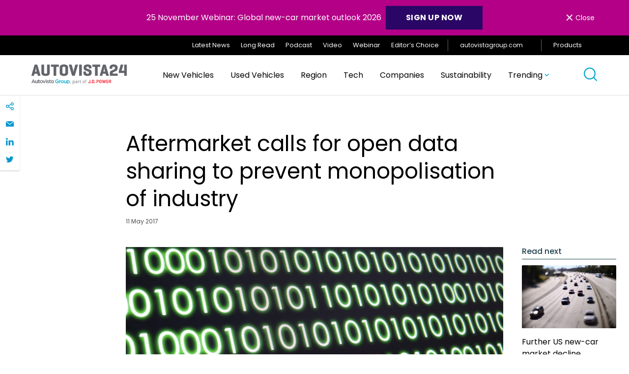

--- FILE ---
content_type: text/html; charset=UTF-8
request_url: https://autovista24.autovistagroup.com/news/aftermarket-calls-open-data-sharing-prevent-monopolisation-industry/
body_size: 29574
content:
<!DOCTYPE html>
<html lang="en-GB">

<head>
	<meta charset="UTF-8">
	<meta name="viewport" content="width=device-width, initial-scale=1">
	<meta name="format-detection" content="telephone=no">
	<link rel="profile" href="//gmpg.org/xfn/11">
	<link rel="pingback" href="https://autovista24.autovistagroup.com/xmlrpc.php">

			<link rel="apple-touch-icon" href="https://autovista24.autovistagroup.com/wp-content/uploads/sites/5/2021/05/Favicon_260x260-1-150x150-1.png">
				<link rel="icon" type="image/png" sizes="32x32" href="https://autovista24.autovistagroup.com/wp-content/uploads/sites/5/2021/05/favicon-32x32-1.png">
				<link rel="icon" type="image/png" sizes="16x16" href="https://autovista24.autovistagroup.com/wp-content/uploads/sites/5/2021/05/favicon-16x16-1.png">
				<meta name="msapplication-TileColor" content="#253746">
		<meta name="theme-color" content="#253746">
	
	<meta name='robots' content='index, follow, max-image-preview:large, max-snippet:-1, max-video-preview:-1' />

	<!-- This site is optimized with the Yoast SEO plugin v23.5 - https://yoast.com/wordpress/plugins/seo/ -->
	<title>Autovista24 - Aftermarket calls for open data sharing to prevent monopolisation of industry</title>
	<link rel="canonical" href="https://autovista24.autovistagroup.com/news/aftermarket-calls-open-data-sharing-prevent-monopolisation-industry/" />
	<meta property="og:locale" content="en_GB" />
	<meta property="og:type" content="article" />
	<meta property="og:title" content="Autovista24 - Aftermarket calls for open data sharing to prevent monopolisation of industry" />
	<meta property="og:description" content="11 May 2017 With connected cars sharing data back and forth with vehicle manufacturers, automotive aftermarket and mobility service providers are concerned their businesses will be left out in the cold and competition in the market will shift to give car makers much more power in repair and technical information. Now a stakeholder coalition of [&hellip;]" />
	<meta property="og:url" content="https://autovista24.autovistagroup.com/news/aftermarket-calls-open-data-sharing-prevent-monopolisation-industry/" />
	<meta property="og:site_name" content="Autovista24" />
	<meta property="article:published_time" content="2017-05-11T14:46:00+00:00" />
	<meta property="article:modified_time" content="2021-06-30T23:26:16+00:00" />
	<meta property="og:image" content="https://autovista24.autovistagroup.com/wp-content/uploads/sites/5/2021/06/Data20sharing.jpg" />
	<meta property="og:image:width" content="2121" />
	<meta property="og:image:height" content="1414" />
	<meta property="og:image:type" content="image/jpeg" />
	<meta name="twitter:card" content="summary_large_image" />
	<meta name="twitter:label1" content="Estimated reading time" />
	<meta name="twitter:data1" content="4 minutes" />
	<script type="application/ld+json" class="yoast-schema-graph">{"@context":"https://schema.org","@graph":[{"@type":"WebPage","@id":"https://autovista24.autovistagroup.com/news/aftermarket-calls-open-data-sharing-prevent-monopolisation-industry/","url":"https://autovista24.autovistagroup.com/news/aftermarket-calls-open-data-sharing-prevent-monopolisation-industry/","name":"Autovista24 - Aftermarket calls for open data sharing to prevent monopolisation of industry","isPartOf":{"@id":"https://autovista24.autovistagroup.com/#website"},"primaryImageOfPage":{"@id":"https://autovista24.autovistagroup.com/news/aftermarket-calls-open-data-sharing-prevent-monopolisation-industry/#primaryimage"},"image":{"@id":"https://autovista24.autovistagroup.com/news/aftermarket-calls-open-data-sharing-prevent-monopolisation-industry/#primaryimage"},"thumbnailUrl":"https://autovista24.autovistagroup.com/wp-content/uploads/sites/5/2021/06/Data20sharing.jpg","datePublished":"2017-05-11T14:46:00+00:00","dateModified":"2021-06-30T23:26:16+00:00","author":{"@id":""},"breadcrumb":{"@id":"https://autovista24.autovistagroup.com/news/aftermarket-calls-open-data-sharing-prevent-monopolisation-industry/#breadcrumb"},"inLanguage":"en-GB","potentialAction":[{"@type":"ReadAction","target":["https://autovista24.autovistagroup.com/news/aftermarket-calls-open-data-sharing-prevent-monopolisation-industry/"]}]},{"@type":"ImageObject","inLanguage":"en-GB","@id":"https://autovista24.autovistagroup.com/news/aftermarket-calls-open-data-sharing-prevent-monopolisation-industry/#primaryimage","url":"https://autovista24.autovistagroup.com/wp-content/uploads/sites/5/2021/06/Data20sharing.jpg","contentUrl":"https://autovista24.autovistagroup.com/wp-content/uploads/sites/5/2021/06/Data20sharing.jpg","width":2121,"height":1414},{"@type":"BreadcrumbList","@id":"https://autovista24.autovistagroup.com/news/aftermarket-calls-open-data-sharing-prevent-monopolisation-industry/#breadcrumb","itemListElement":[{"@type":"ListItem","position":1,"name":"Home","item":"https://autovista24.autovistagroup.com/"},{"@type":"ListItem","position":2,"name":"Latest News","item":"https://autovista24.autovistagroup.com/latest/"},{"@type":"ListItem","position":3,"name":"Aftermarket calls for open data sharing to prevent monopolisation of industry"}]},{"@type":"WebSite","@id":"https://autovista24.autovistagroup.com/#website","url":"https://autovista24.autovistagroup.com/","name":"Autovista24","description":"","potentialAction":[{"@type":"SearchAction","target":{"@type":"EntryPoint","urlTemplate":"https://autovista24.autovistagroup.com/?s={search_term_string}"},"query-input":{"@type":"PropertyValueSpecification","valueRequired":true,"valueName":"search_term_string"}}],"inLanguage":"en-GB"}]}</script>
	<!-- / Yoast SEO plugin. -->


<link rel='dns-prefetch' href='//cc.cdn.civiccomputing.com' />
<link rel="alternate" type="application/rss+xml" title="Autovista24 &raquo; Feed" href="https://autovista24.autovistagroup.com/feed/" />
<link rel="alternate" type="application/rss+xml" title="Autovista24 &raquo; Comments Feed" href="https://autovista24.autovistagroup.com/comments/feed/" />
<link rel="alternate" type="application/rss+xml" title="Autovista24 &raquo; Aftermarket calls for open data sharing to prevent monopolisation of industry Comments Feed" href="https://autovista24.autovistagroup.com/news/aftermarket-calls-open-data-sharing-prevent-monopolisation-industry/feed/" />
		<!-- This site uses the Google Analytics by MonsterInsights plugin v9.1.1 - Using Analytics tracking - https://www.monsterinsights.com/ -->
		<!-- Note: MonsterInsights is not currently configured on this site. The site owner needs to authenticate with Google Analytics in the MonsterInsights settings panel. -->
					<!-- No tracking code set -->
				<!-- / Google Analytics by MonsterInsights -->
		<link rel='stylesheet' id='luna-style-css' href='https://autovista24.autovistagroup.com/wp-content/themes/autovista-db/style.css?ver=1730311693' type='text/css' media='all' />
<link rel='stylesheet' id='wp-block-library-css' href='https://autovista24.autovistagroup.com/wp-includes/css/dist/block-library/style.min.css?ver=6.6.2' type='text/css' media='all' />
<style id='classic-theme-styles-inline-css' type='text/css'>
/*! This file is auto-generated */
.wp-block-button__link{color:#fff;background-color:#32373c;border-radius:9999px;box-shadow:none;text-decoration:none;padding:calc(.667em + 2px) calc(1.333em + 2px);font-size:1.125em}.wp-block-file__button{background:#32373c;color:#fff;text-decoration:none}
</style>
<style id='global-styles-inline-css' type='text/css'>
:root{--wp--preset--aspect-ratio--square: 1;--wp--preset--aspect-ratio--4-3: 4/3;--wp--preset--aspect-ratio--3-4: 3/4;--wp--preset--aspect-ratio--3-2: 3/2;--wp--preset--aspect-ratio--2-3: 2/3;--wp--preset--aspect-ratio--16-9: 16/9;--wp--preset--aspect-ratio--9-16: 9/16;--wp--preset--color--black: #000000;--wp--preset--color--cyan-bluish-gray: #abb8c3;--wp--preset--color--white: #FFFFFF;--wp--preset--color--pale-pink: #f78da7;--wp--preset--color--vivid-red: #cf2e2e;--wp--preset--color--luminous-vivid-orange: #ff6900;--wp--preset--color--luminous-vivid-amber: #fcb900;--wp--preset--color--light-green-cyan: #7bdcb5;--wp--preset--color--vivid-green-cyan: #00d084;--wp--preset--color--pale-cyan-blue: #8ed1fc;--wp--preset--color--vivid-cyan-blue: #0693e3;--wp--preset--color--vivid-purple: #9b51e0;--wp--preset--color--purple: #2A0666;--wp--preset--gradient--vivid-cyan-blue-to-vivid-purple: linear-gradient(135deg,rgba(6,147,227,1) 0%,rgb(155,81,224) 100%);--wp--preset--gradient--light-green-cyan-to-vivid-green-cyan: linear-gradient(135deg,rgb(122,220,180) 0%,rgb(0,208,130) 100%);--wp--preset--gradient--luminous-vivid-amber-to-luminous-vivid-orange: linear-gradient(135deg,rgba(252,185,0,1) 0%,rgba(255,105,0,1) 100%);--wp--preset--gradient--luminous-vivid-orange-to-vivid-red: linear-gradient(135deg,rgba(255,105,0,1) 0%,rgb(207,46,46) 100%);--wp--preset--gradient--very-light-gray-to-cyan-bluish-gray: linear-gradient(135deg,rgb(238,238,238) 0%,rgb(169,184,195) 100%);--wp--preset--gradient--cool-to-warm-spectrum: linear-gradient(135deg,rgb(74,234,220) 0%,rgb(151,120,209) 20%,rgb(207,42,186) 40%,rgb(238,44,130) 60%,rgb(251,105,98) 80%,rgb(254,248,76) 100%);--wp--preset--gradient--blush-light-purple: linear-gradient(135deg,rgb(255,206,236) 0%,rgb(152,150,240) 100%);--wp--preset--gradient--blush-bordeaux: linear-gradient(135deg,rgb(254,205,165) 0%,rgb(254,45,45) 50%,rgb(107,0,62) 100%);--wp--preset--gradient--luminous-dusk: linear-gradient(135deg,rgb(255,203,112) 0%,rgb(199,81,192) 50%,rgb(65,88,208) 100%);--wp--preset--gradient--pale-ocean: linear-gradient(135deg,rgb(255,245,203) 0%,rgb(182,227,212) 50%,rgb(51,167,181) 100%);--wp--preset--gradient--electric-grass: linear-gradient(135deg,rgb(202,248,128) 0%,rgb(113,206,126) 100%);--wp--preset--gradient--midnight: linear-gradient(135deg,rgb(2,3,129) 0%,rgb(40,116,252) 100%);--wp--preset--gradient--gradient-1: linear-gradient(135deg, #00FFFF 0%, #FF1493 100%);--wp--preset--font-size--small: 14px;--wp--preset--font-size--medium: 20px;--wp--preset--font-size--large: 32px;--wp--preset--font-size--x-large: 42px;--wp--preset--font-size--regular: 16px;--wp--preset--spacing--20: 0.44rem;--wp--preset--spacing--30: 0.67rem;--wp--preset--spacing--40: 1rem;--wp--preset--spacing--50: 1.5rem;--wp--preset--spacing--60: 2.25rem;--wp--preset--spacing--70: 3.38rem;--wp--preset--spacing--80: 5.06rem;--wp--preset--shadow--natural: 6px 6px 9px rgba(0, 0, 0, 0.2);--wp--preset--shadow--deep: 12px 12px 50px rgba(0, 0, 0, 0.4);--wp--preset--shadow--sharp: 6px 6px 0px rgba(0, 0, 0, 0.2);--wp--preset--shadow--outlined: 6px 6px 0px -3px rgba(255, 255, 255, 1), 6px 6px rgba(0, 0, 0, 1);--wp--preset--shadow--crisp: 6px 6px 0px rgba(0, 0, 0, 1);}:where(.is-layout-flex){gap: 0.5em;}:where(.is-layout-grid){gap: 0.5em;}body .is-layout-flex{display: flex;}.is-layout-flex{flex-wrap: wrap;align-items: center;}.is-layout-flex > :is(*, div){margin: 0;}body .is-layout-grid{display: grid;}.is-layout-grid > :is(*, div){margin: 0;}:where(.wp-block-columns.is-layout-flex){gap: 2em;}:where(.wp-block-columns.is-layout-grid){gap: 2em;}:where(.wp-block-post-template.is-layout-flex){gap: 1.25em;}:where(.wp-block-post-template.is-layout-grid){gap: 1.25em;}.has-black-color{color: var(--wp--preset--color--black) !important;}.has-cyan-bluish-gray-color{color: var(--wp--preset--color--cyan-bluish-gray) !important;}.has-white-color{color: var(--wp--preset--color--white) !important;}.has-pale-pink-color{color: var(--wp--preset--color--pale-pink) !important;}.has-vivid-red-color{color: var(--wp--preset--color--vivid-red) !important;}.has-luminous-vivid-orange-color{color: var(--wp--preset--color--luminous-vivid-orange) !important;}.has-luminous-vivid-amber-color{color: var(--wp--preset--color--luminous-vivid-amber) !important;}.has-light-green-cyan-color{color: var(--wp--preset--color--light-green-cyan) !important;}.has-vivid-green-cyan-color{color: var(--wp--preset--color--vivid-green-cyan) !important;}.has-pale-cyan-blue-color{color: var(--wp--preset--color--pale-cyan-blue) !important;}.has-vivid-cyan-blue-color{color: var(--wp--preset--color--vivid-cyan-blue) !important;}.has-vivid-purple-color{color: var(--wp--preset--color--vivid-purple) !important;}.has-black-background-color{background-color: var(--wp--preset--color--black) !important;}.has-cyan-bluish-gray-background-color{background-color: var(--wp--preset--color--cyan-bluish-gray) !important;}.has-white-background-color{background-color: var(--wp--preset--color--white) !important;}.has-pale-pink-background-color{background-color: var(--wp--preset--color--pale-pink) !important;}.has-vivid-red-background-color{background-color: var(--wp--preset--color--vivid-red) !important;}.has-luminous-vivid-orange-background-color{background-color: var(--wp--preset--color--luminous-vivid-orange) !important;}.has-luminous-vivid-amber-background-color{background-color: var(--wp--preset--color--luminous-vivid-amber) !important;}.has-light-green-cyan-background-color{background-color: var(--wp--preset--color--light-green-cyan) !important;}.has-vivid-green-cyan-background-color{background-color: var(--wp--preset--color--vivid-green-cyan) !important;}.has-pale-cyan-blue-background-color{background-color: var(--wp--preset--color--pale-cyan-blue) !important;}.has-vivid-cyan-blue-background-color{background-color: var(--wp--preset--color--vivid-cyan-blue) !important;}.has-vivid-purple-background-color{background-color: var(--wp--preset--color--vivid-purple) !important;}.has-black-border-color{border-color: var(--wp--preset--color--black) !important;}.has-cyan-bluish-gray-border-color{border-color: var(--wp--preset--color--cyan-bluish-gray) !important;}.has-white-border-color{border-color: var(--wp--preset--color--white) !important;}.has-pale-pink-border-color{border-color: var(--wp--preset--color--pale-pink) !important;}.has-vivid-red-border-color{border-color: var(--wp--preset--color--vivid-red) !important;}.has-luminous-vivid-orange-border-color{border-color: var(--wp--preset--color--luminous-vivid-orange) !important;}.has-luminous-vivid-amber-border-color{border-color: var(--wp--preset--color--luminous-vivid-amber) !important;}.has-light-green-cyan-border-color{border-color: var(--wp--preset--color--light-green-cyan) !important;}.has-vivid-green-cyan-border-color{border-color: var(--wp--preset--color--vivid-green-cyan) !important;}.has-pale-cyan-blue-border-color{border-color: var(--wp--preset--color--pale-cyan-blue) !important;}.has-vivid-cyan-blue-border-color{border-color: var(--wp--preset--color--vivid-cyan-blue) !important;}.has-vivid-purple-border-color{border-color: var(--wp--preset--color--vivid-purple) !important;}.has-vivid-cyan-blue-to-vivid-purple-gradient-background{background: var(--wp--preset--gradient--vivid-cyan-blue-to-vivid-purple) !important;}.has-light-green-cyan-to-vivid-green-cyan-gradient-background{background: var(--wp--preset--gradient--light-green-cyan-to-vivid-green-cyan) !important;}.has-luminous-vivid-amber-to-luminous-vivid-orange-gradient-background{background: var(--wp--preset--gradient--luminous-vivid-amber-to-luminous-vivid-orange) !important;}.has-luminous-vivid-orange-to-vivid-red-gradient-background{background: var(--wp--preset--gradient--luminous-vivid-orange-to-vivid-red) !important;}.has-very-light-gray-to-cyan-bluish-gray-gradient-background{background: var(--wp--preset--gradient--very-light-gray-to-cyan-bluish-gray) !important;}.has-cool-to-warm-spectrum-gradient-background{background: var(--wp--preset--gradient--cool-to-warm-spectrum) !important;}.has-blush-light-purple-gradient-background{background: var(--wp--preset--gradient--blush-light-purple) !important;}.has-blush-bordeaux-gradient-background{background: var(--wp--preset--gradient--blush-bordeaux) !important;}.has-luminous-dusk-gradient-background{background: var(--wp--preset--gradient--luminous-dusk) !important;}.has-pale-ocean-gradient-background{background: var(--wp--preset--gradient--pale-ocean) !important;}.has-electric-grass-gradient-background{background: var(--wp--preset--gradient--electric-grass) !important;}.has-midnight-gradient-background{background: var(--wp--preset--gradient--midnight) !important;}.has-small-font-size{font-size: var(--wp--preset--font-size--small) !important;}.has-medium-font-size{font-size: var(--wp--preset--font-size--medium) !important;}.has-large-font-size{font-size: var(--wp--preset--font-size--large) !important;}.has-x-large-font-size{font-size: var(--wp--preset--font-size--x-large) !important;}
:where(.wp-block-post-template.is-layout-flex){gap: 1.25em;}:where(.wp-block-post-template.is-layout-grid){gap: 1.25em;}
:where(.wp-block-columns.is-layout-flex){gap: 2em;}:where(.wp-block-columns.is-layout-grid){gap: 2em;}
:root :where(.wp-block-pullquote){font-size: 1.5em;line-height: 1.6;}
</style>
<script type="text/javascript" defer src="https://autovista24.autovistagroup.com/wp-content/plugins/svg-support/vendor/DOMPurify/DOMPurify.min.js?ver=1.0.1" id="bodhi-dompurify-library-js"></script>
<script type="text/javascript" src="https://autovista24.autovistagroup.com/wp-includes/js/jquery/jquery.min.js?ver=3.7.1" id="jquery-core-js"></script>
<script type="text/javascript" src="https://autovista24.autovistagroup.com/wp-includes/js/jquery/jquery-migrate.min.js?ver=3.4.1" id="jquery-migrate-js"></script>
<script type="text/javascript" defer src="https://autovista24.autovistagroup.com/wp-content/plugins/svg-support/js/min/svgs-inline-min.js?ver=2.5.8" id="bodhi_svg_inline-js"></script>
<script type="text/javascript" id="bodhi_svg_inline-js-after">
/* <![CDATA[ */
cssTarget={"Bodhi":"img.style-svg","ForceInlineSVG":"style-svg"};ForceInlineSVGActive="false";frontSanitizationEnabled="on";
/* ]]> */
</script>
<link rel="https://api.w.org/" href="https://autovista24.autovistagroup.com/wp-json/" /><link rel="alternate" title="JSON" type="application/json" href="https://autovista24.autovistagroup.com/wp-json/wp/v2/posts/17799" /><link rel="EditURI" type="application/rsd+xml" title="RSD" href="https://autovista24.autovistagroup.com/xmlrpc.php?rsd" />
<meta name="generator" content="WordPress 6.6.2" />
<link rel='shortlink' href='https://autovista24.autovistagroup.com/?p=17799' />
<link rel="alternate" title="oEmbed (JSON)" type="application/json+oembed" href="https://autovista24.autovistagroup.com/wp-json/oembed/1.0/embed?url=https%3A%2F%2Fautovista24.autovistagroup.com%2Fnews%2Faftermarket-calls-open-data-sharing-prevent-monopolisation-industry%2F" />
<link rel="alternate" title="oEmbed (XML)" type="text/xml+oembed" href="https://autovista24.autovistagroup.com/wp-json/oembed/1.0/embed?url=https%3A%2F%2Fautovista24.autovistagroup.com%2Fnews%2Faftermarket-calls-open-data-sharing-prevent-monopolisation-industry%2F&#038;format=xml" />
<!-- Stream WordPress user activity plugin v4.0.2 -->
<!-- Custom Header Code --><!-- Latest Stable Version -->
<script src="https://cc.cdn.civiccomputing.com/9/cookieControl-9.x.min.js" type="text/javascript"></script>

<script async src="https://www.googletagmanager.com/gtag/js?id=UA-35616874-27"></script><!-- End Custom Header Code --><link rel="icon" href="https://autovista24.autovistagroup.com/wp-content/uploads/sites/5/2021/05/favicon-16x16-1.png" sizes="32x32" />
<link rel="icon" href="https://autovista24.autovistagroup.com/wp-content/uploads/sites/5/2021/05/favicon-16x16-1.png" sizes="192x192" />
<link rel="apple-touch-icon" href="https://autovista24.autovistagroup.com/wp-content/uploads/sites/5/2021/05/favicon-16x16-1.png" />
<meta name="msapplication-TileImage" content="https://autovista24.autovistagroup.com/wp-content/uploads/sites/5/2021/05/favicon-16x16-1.png" />
</head>

<body id="body" class="post-template-default single single-post postid-17799 single-format-standard" data-instant-intensity="viewport">

	<a href="#main" class="skip-link">Skip to content</a>

	<header class="header" role="banner" id="header">
			<div class="gm01" id="cookie-law" style="display: none;">
		<div class="container">
			<p class="gm01__text">25 November Webinar: Global new-car market outlook 2026 <a class="button button--blue" style="min-width: 140px;font-size: 1rem;color: #ffffff;text-decoration: none;margin-left: 5px;padding: 0.78em!important 2em!important 0.64em!important 2em!important" href="https://attendee.gotowebinar.com/register/1623006057085711965?source=Country+Website+Banners+AV24"><strong>SIGN UP now</strong></a></p>
			<button class="gm01__close flex align-items--center font-size--sm" id="cookie-button"><span>&times;</span> Close</button>
		</div>
	</div>
		
<div class="gm02">
	<div class="container flex justify-content--flex-end align-items--center">
		<ul id="menu-top-navigation" class="gm02__menu"><li id="menu-item-10090" class="menu-item menu-item-type-post_type menu-item-object-page current_page_parent menu-item-10090"><a href="https://autovista24.autovistagroup.com/latest/">Latest News</a></li>
<li id="menu-item-10075" class="menu-item menu-item-type-taxonomy menu-item-object-article-type menu-item-10075"><a href="https://autovista24.autovistagroup.com/article-type/long-read/">Long Read</a></li>
<li id="menu-item-10076" class="menu-item menu-item-type-taxonomy menu-item-object-article-type menu-item-10076"><a href="https://autovista24.autovistagroup.com/article-type/podcast/">Podcast</a></li>
<li id="menu-item-10077" class="menu-item menu-item-type-taxonomy menu-item-object-article-type menu-item-10077"><a href="https://autovista24.autovistagroup.com/article-type/video/">Video</a></li>
<li id="menu-item-10085" class="menu-item menu-item-type-taxonomy menu-item-object-article-type menu-item-10085"><a href="https://autovista24.autovistagroup.com/article-type/webinar/">Webinar</a></li>
<li id="menu-item-10074" class="menu-item menu-item-type-taxonomy menu-item-object-article-type menu-item-10074"><a href="https://autovista24.autovistagroup.com/article-type/editors-choice/">Editor’s Choice</a></li>
</ul>
						<a class="gm02__cta" href="https://autovistagroup.com" target="_blank">
					autovistagroup.com					<svg aria-hidden="true" class="svg-icon svg-icon--icon-external-link" role="img"> <use href="#icon-external-link" xlink:href="#icon-external-link"></use> </svg>				</a>
		
		<a id="save"class="gm02__products-toogle">
			Products			<svg aria-hidden="true" class="svg-icon svg-icon--icon-hamburger" role="img"> <use href="#icon-hamburger" xlink:href="#icon-hamburger"></use> </svg>		</a>
	</div>

	<a href="javascript:void(0)" class="closebtn" id="closebtn">&times;</a>
	<div id="mySidenav" class="gm02__sidenav">
		<h5 class="heading heading--5 gm02__sidenav__title">International Products</h5>
						<div class="gm02__sidenav__link">
										<h6 class="gm02__sidenav__link__title">EV Volumes</h6>
					
					
															<a href="https://autovista24.autovistagroup.com/ev-volumes/" target="_self">Find out more</a>
							
						
															<a href="https://datacenter.ev-volumes.com/" target="_self">Login</a>
							
										</div>
								<div class="gm02__sidenav__link">
										<h6 class="gm02__sidenav__link__title">Car Cost Expert</h6>
					
					
															<a href="https://autovista24.autovistagroup.com/car-cost-expert/" target="_self">Find out more</a>
							
						
															<a href="https://www.carcostexpert.com/" target="_blank">Login</a>
							
										</div>
								<div class="gm02__sidenav__link">
										<h6 class="gm02__sidenav__link__title">Car To Market</h6>
					
					
															<a href="https://autovista24.autovistagroup.com/car-to-market/" target="_self">Find out more</a>
							
						
															<a href="https://www.autovistaintelligence.com/account/login?product=721" target="_blank">Login</a>
							
										</div>
								<div class="gm02__sidenav__link">
										<h6 class="gm02__sidenav__link__title">Compare</h6>
					
					
															<a href="https://autovista24.autovistagroup.com/compare/" target="_self">Find out more</a>
							
						
															<a href="http://compare.eurotax.com/compare/gb/index.php" target="_blank">Login</a>
							
										</div>
								<div class="gm02__sidenav__link">
										<h6 class="gm02__sidenav__link__title">Residual Value Intelligence</h6>
					
					
															<a href="https://autovista24.autovistagroup.com/residual-value-intelligence/" target="_self">Find out more</a>
							
						
															<a href="https://www.autovistaintelligence.com/account/login?product=4" target="_blank">Login</a>
							
										</div>
								<div class="gm02__sidenav__link">
										<h6 class="gm02__sidenav__link__title">Residual Value Monitor</h6>
					
					
															<a href="https://autovista24.autovistagroup.com/residual-value-monitor/" target="_self">Find out more</a>
							
						
															<a href="https://www.autovistaintelligence.com/account/login?product=716" target="_blank">Login</a>
							
										</div>
				
		<h5 class="heading heading--5 gm02__sidenav__title">National Products</h5>
						<div class="gm02__sidenav__link">
													<a href="https://www.glassguide.com.au/" target="_blank">Australia</a>
										</div>
								<div class="gm02__sidenav__link">
													<a href="https://eurotax.at/" target="_blank">Austria</a>
										</div>
								<div class="gm02__sidenav__link">
													<a href="http://www.eurotax.be/" target="_blank">Belgium</a>
										</div>
								<div class="gm02__sidenav__link">
													<a href="http://www.eurotax.si/" target="_blank">Croatia</a>
										</div>
								<div class="gm02__sidenav__link">
													<a href="http://www.eurotax.cz/" target="_blank">Czech Republic</a>
										</div>
								<div class="gm02__sidenav__link">
													<a href="http://autovista.fi/" target="_blank">Finland</a>
										</div>
								<div class="gm02__sidenav__link">
													<a href="https://autovista.fr/" target="_blank">France</a>
										</div>
								<div class="gm02__sidenav__link">
													<a href="https://schwacke.de/" target="_blank">Germany</a>
										</div>
								<div class="gm02__sidenav__link">
													<a href="http://www.eurotax.hu/" target="_blank">Hungary</a>
										</div>
								<div class="gm02__sidenav__link">
													<a href="http://www.glassbusiness.co.uk/" target="_blank">Ireland</a>
										</div>
								<div class="gm02__sidenav__link">
													<a href="https://autovistagroup.com/where-we-operate" target="_blank">Italy</a>
										</div>
								<div class="gm02__sidenav__link">
													<a href="http://www.eurotax.be/" target="_blank">Luxembourg</a>
										</div>
								<div class="gm02__sidenav__link">
													<a href="https://eurotax.nl/" target="_blank">Netherlands</a>
										</div>
								<div class="gm02__sidenav__link">
													<a href="http://www.rodboka.no/" target="_blank">Norway</a>
										</div>
								<div class="gm02__sidenav__link">
													<a href="http://www.eurotax.pl/" target="_blank">Poland</a>
										</div>
								<div class="gm02__sidenav__link">
													<a href="http://www.eurotax.pt/" target="_blank">Portugal</a>
										</div>
								<div class="gm02__sidenav__link">
													<a href="http://www.eurotax.ro/" target="_blank">Romania</a>
										</div>
								<div class="gm02__sidenav__link">
													<a href="http://www.eurotax.sk/" target="_blank">Slovakia</a>
										</div>
								<div class="gm02__sidenav__link">
													<a href="http://www.eurotax.si/" target="_blank">Slovenia</a>
										</div>
								<div class="gm02__sidenav__link">
													<a href="http://www.eurotax.es/" target="_blank">Spain</a>
										</div>
								<div class="gm02__sidenav__link">
													<a href="https://autovista.se/" target="_blank">Sweden</a>
										</div>
								<div class="gm02__sidenav__link">
													<a href="https://eurotax.ch/" target="_blank">Switzerland</a>
										</div>
								<div class="gm02__sidenav__link">
													<a href="https://glass.co.uk/" target="_blank">United Kingdom</a>
										</div>
					</div>
	<div aria-hidden="true" class="background-overlay" id="background-overlay"></div>

</div>

		
<div class="gm03">
	<div class="container">
		<div class="gm03__grid flex justify-content--space-between align-items--center">
			<a href="https://autovista24.autovistagroup.com/" class="gm03__grid__img">
				<img data-src="https://autovista24.autovistagroup.com/wp-content/uploads/sites/5/2024/08/AV24-PartOfJDP-1.svg" alt="" class="lazy">
			</a>

			<div class="gm03__grid__menu">
				<ul id="menu-main-menu" class="gm03__main">
			<li class=" menu-item menu-item-type-post_type menu-item-object-page menu-item-has-children">
				<a href="https://autovista24.autovistagroup.com/new-vehicles/" class="menu-item__link">
					New Vehicles				</a>
				<section class="menu-item__section">
					<div class="container">
						<div class="menu-item__row">

						<aside class="menu-item__aside">
							<div class="menu-item__aside-inside">

																				<div class="menu-item__card">
												<a href="https://autovista24.autovistagroup.com/news/further-us-new-car-market-decline-expected-after-incentive-halt/" class="menu-item__card__post">
													<div class="menu-item__card__post__img flex align-items--center justify-content--center">
													<img data-src="https://autovista24.autovistagroup.com/wp-content/uploads/sites/5/2025/11/jd-power-21-11-25-1024x683.jpg" class=" lazy" alt="Cars travel in light traffic on the Eastbound 134 freeway in Pasadena California. Cars appear miniaturized." />														<span class="menu-item__card__post__img__tag uppercase">
															New vehicles														</span>

																											</div>
													<div class="menu-item__card__post__text">
														<h4 class="menu-item__card__post__text__title"><span class="animate-underline">Further US new-car market decline expected after incentive halt</span></h4>
														<p class="menu-item__card__post__text__date">21 November 2025</p>
													</div>
												</a>
												</div>
																						<div class="menu-item__card">
												<a href="https://autovista24.autovistagroup.com/news/uk-used-lcv-demand-frows-as-new-registrations-plummet/" class="menu-item__card__post">
													<div class="menu-item__card__post__img flex align-items--center justify-content--center">
													<img data-src="https://autovista24.autovistagroup.com/wp-content/uploads/sites/5/2025/11/uk-lcv-13-11-25-1024x576.jpg" class=" lazy" alt="A white van drives along a country road, captured from above with a sense of motion, surrounded by lush greenery in an outdoor setting." />														<span class="menu-item__card__post__img__tag uppercase">
															New vehicles														</span>

																											</div>
													<div class="menu-item__card__post__text">
														<h4 class="menu-item__card__post__text__title"><span class="animate-underline">UK used LCV demand grows as new registrations plummet</span></h4>
														<p class="menu-item__card__post__text__date">13 November 2025</p>
													</div>
												</a>
												</div>
																						<div class="menu-item__card">
												<a href="https://autovista24.autovistagroup.com/news/germanys-reliable-ev-performance-prevents-volatile-new-car-market-decline/" class="menu-item__card__post">
													<div class="menu-item__card__post__img flex align-items--center justify-content--center">
													<img data-src="https://autovista24.autovistagroup.com/wp-content/uploads/sites/5/2025/11/germany-ncm-11-11-25-1024x683.jpg" class=" lazy" alt="long exposure of rush hour traffic in front of Berlin victory column at sunset in autumn" />														<span class="menu-item__card__post__img__tag uppercase">
															New vehicles														</span>

																											</div>
													<div class="menu-item__card__post__text">
														<h4 class="menu-item__card__post__text__title"><span class="animate-underline">Germany&#8217;s reliable EV performance prevents volatile new-car market decline </span></h4>
														<p class="menu-item__card__post__text__date">11 November 2025</p>
													</div>
												</a>
												</div>
																		</div>
						</aside>

						<div class="menu-item__middle">
									<div class="menu-item__column">
			<ul class="menu-item__list">

		
			<li class="menu-item menu-item__column-item  menu-item menu-item-type-taxonomy menu-item-object-new-vehicle">
				<a href="https://autovista24.autovistagroup.com/new-vehicles/launch-reports/" class="menu-item__column-link">Launch Reports</a>
			</li>
			</li>

			<li class="menu-item menu-item__column-item  menu-item menu-item-type-taxonomy menu-item-object-new-vehicle">
				<a href="https://autovista24.autovistagroup.com/new-vehicles/registrations-outlooks/" class="menu-item__column-link">Registrations and Outlooks</a>
			</li>
			</li>

			<li class="menu-item menu-item__column-item  menu-item menu-item-type-taxonomy menu-item-object-new-vehicle">
				<a href="https://autovista24.autovistagroup.com/new-vehicles/total-cost-of-ownership/" class="menu-item__column-link">Total Cost of Ownership</a>
			</li>
			</li>

			<li class="menu-item menu-item__column-item archive menu-item menu-item-type-custom menu-item-object-custom">
				<a href="/new-vehicles" class="menu-item__column-link">View all New Vehicles</a>
			</li>
			</li>

			</ul>		
		</div>

		</div>
		</div>
		</section>

		</li>

			<li class=" menu-item menu-item-type-post_type menu-item-object-page menu-item-has-children">
				<a href="https://autovista24.autovistagroup.com/used-vehicles/" class="menu-item__link">
					Used Vehicles				</a>
				<section class="menu-item__section">
					<div class="container">
						<div class="menu-item__row">

						<aside class="menu-item__aside">
							<div class="menu-item__aside-inside">

																				<div class="menu-item__card">
												<a href="https://autovista24.autovistagroup.com/news/uk-used-lcv-demand-frows-as-new-registrations-plummet/" class="menu-item__card__post">
													<div class="menu-item__card__post__img flex align-items--center justify-content--center">
													<img data-src="https://autovista24.autovistagroup.com/wp-content/uploads/sites/5/2025/11/uk-lcv-13-11-25-1024x576.jpg" class=" lazy" alt="A white van drives along a country road, captured from above with a sense of motion, surrounded by lush greenery in an outdoor setting." />														<span class="menu-item__card__post__img__tag uppercase">
															Used vehicles														</span>

																											</div>
													<div class="menu-item__card__post__text">
														<h4 class="menu-item__card__post__text__title"><span class="animate-underline">UK used LCV demand grows as new registrations plummet</span></h4>
														<p class="menu-item__card__post__text__date">13 November 2025</p>
													</div>
												</a>
												</div>
																						<div class="menu-item__card">
												<a href="https://autovista24.autovistagroup.com/news/which-european-used-car-markets-are-performing-the-best-so-far-2025/" class="menu-item__card__post">
													<div class="menu-item__card__post__img flex align-items--center justify-content--center">
													<img data-src="https://autovista24.autovistagroup.com/wp-content/uploads/sites/5/2025/11/used-car-markets-12-11-25-1024x683.jpg" class=" lazy" alt="Aerial view of stockpiled used cars" />														<span class="menu-item__card__post__img__tag uppercase">
															Used vehicles														</span>

																											</div>
													<div class="menu-item__card__post__text">
														<h4 class="menu-item__card__post__text__title"><span class="animate-underline">Which European used-car markets are performing the best so far in 2025? </span></h4>
														<p class="menu-item__card__post__text__date">12 November 2025</p>
													</div>
												</a>
												</div>
																						<div class="menu-item__card">
												<a href="https://autovista24.autovistagroup.com/news/the-automotive-update-musks-mammoth-pay-package-and-europes-used-car-market/" class="menu-item__card__post">
													<div class="menu-item__card__post__img flex align-items--center justify-content--center">
													<img data-src="https://autovista24.autovistagroup.com/wp-content/uploads/sites/5/2025/11/tau-10-11-25-v2-1024x660.jpg" class=" lazy" alt="Glowing pink and blue neon lines resembling soundwaves or equalizer bars on a black background, creating a modern, tech-inspired abstract." />														<span class="menu-item__card__post__img__tag uppercase">
															Used vehicles														</span>

														<svg aria-hidden="true" class="svg-icon svg-icon--feature-podcast" role="img"> <use href="#feature-podcast" xlink:href="#feature-podcast"></use> </svg>													</div>
													<div class="menu-item__card__post__text">
														<h4 class="menu-item__card__post__text__title"><span class="animate-underline">The Automotive Update: Musk’s mammoth pay package and Europe’s used-car market</span></h4>
														<p class="menu-item__card__post__text__date">07 November 2025</p>
													</div>
												</a>
												</div>
																		</div>
						</aside>

						<div class="menu-item__middle">
									<div class="menu-item__column">
			<ul class="menu-item__list">

		
			<li class="menu-item menu-item__column-item  menu-item menu-item-type-taxonomy menu-item-object-used-vehicle">
				<a href="https://autovista24.autovistagroup.com/used-vehicles/remarketing/" class="menu-item__column-link">Remarketing</a>
			</li>
			</li>

			<li class="menu-item menu-item__column-item  menu-item menu-item-type-taxonomy menu-item-object-used-vehicle">
				<a href="https://autovista24.autovistagroup.com/used-vehicles/residual-value-outlooks/" class="menu-item__column-link">Car Residual Values</a>
			</li>
			</li>

			<li class="menu-item menu-item__column-item  menu-item menu-item-type-taxonomy menu-item-object-used-vehicle">
				<a href="https://autovista24.autovistagroup.com/used-vehicles/used-vehicle-transactions/" class="menu-item__column-link">Used Car Market</a>
			</li>
			</li>

			<li class="menu-item menu-item__column-item archive menu-item menu-item-type-custom menu-item-object-custom">
				<a href="/used-vehicles" class="menu-item__column-link">View all Used Vehicles</a>
			</li>
			</li>

			</ul>		
		</div>

		</div>
		</div>
		</section>

		</li>

			<li class=" menu-item menu-item-type-post_type menu-item-object-page menu-item-has-children">
				<a href="https://autovista24.autovistagroup.com/region/" class="menu-item__link">
					Region				</a>
				<section class="menu-item__section">
					<div class="container">
						<div class="menu-item__row">

						<aside class="menu-item__aside">
							<div class="menu-item__aside-inside">

																				<div class="menu-item__card">
												<a href="https://autovista24.autovistagroup.com/news/further-us-new-car-market-decline-expected-after-incentive-halt/" class="menu-item__card__post">
													<div class="menu-item__card__post__img flex align-items--center justify-content--center">
													<img data-src="https://autovista24.autovistagroup.com/wp-content/uploads/sites/5/2025/11/jd-power-21-11-25-1024x683.jpg" class=" lazy" alt="Cars travel in light traffic on the Eastbound 134 freeway in Pasadena California. Cars appear miniaturized." />														<span class="menu-item__card__post__img__tag uppercase">
															Region														</span>

																											</div>
													<div class="menu-item__card__post__text">
														<h4 class="menu-item__card__post__text__title"><span class="animate-underline">Further US new-car market decline expected after incentive halt</span></h4>
														<p class="menu-item__card__post__text__date">21 November 2025</p>
													</div>
												</a>
												</div>
																						<div class="menu-item__card">
												<a href="https://autovista24.autovistagroup.com/news/which-german-brands-performed-well-in-the-countrys-ev-market/" class="menu-item__card__post">
													<div class="menu-item__card__post__img flex align-items--center justify-content--center">
													<img data-src="https://autovista24.autovistagroup.com/wp-content/uploads/sites/5/2025/11/germany-evv-20-11-25-1024x683.jpg" class=" lazy" alt="Light Trails On Road Against Sky At Night" />														<span class="menu-item__card__post__img__tag uppercase">
															Region														</span>

																											</div>
													<div class="menu-item__card__post__text">
														<h4 class="menu-item__card__post__text__title"><span class="animate-underline">Which German brands performed well in the country&#8217;s EV market?</span></h4>
														<p class="menu-item__card__post__text__date">20 November 2025</p>
													</div>
												</a>
												</div>
																						<div class="menu-item__card">
												<a href="https://autovista24.autovistagroup.com/news/byd-makes-quick-progress-in-the-european-ev-market/" class="menu-item__card__post">
													<div class="menu-item__card__post__img flex align-items--center justify-content--center">
													<img data-src="https://autovista24.autovistagroup.com/wp-content/uploads/sites/5/2025/11/europe-evv-19-11-25-1024x503.jpg" class=" lazy" alt="Front car silhouette with rear white lights on dark black background, wallpaper, banner template. Vector illustration" />														<span class="menu-item__card__post__img__tag uppercase">
															Region														</span>

																											</div>
													<div class="menu-item__card__post__text">
														<h4 class="menu-item__card__post__text__title"><span class="animate-underline">BYD makes quick progress in the European EV market</span></h4>
														<p class="menu-item__card__post__text__date">19 November 2025</p>
													</div>
												</a>
												</div>
																		</div>
						</aside>

						<div class="menu-item__middle">
									<div class="menu-item__column">
			<ul class="menu-item__list">

		
			<li class="menu-item menu-item__column-item  menu-item menu-item-type-taxonomy menu-item-object-region">
				<a href="https://autovista24.autovistagroup.com/region/europe-eu/" class="menu-item__column-link">Europe/EU</a>
			</li>
			</li>

			<li class="menu-item menu-item__column-item  menu-item menu-item-type-taxonomy menu-item-object-region">
				<a href="https://autovista24.autovistagroup.com/region/usa/" class="menu-item__column-link">USA</a>
			</li>
			</li>

			<li class="menu-item menu-item__column-item  menu-item menu-item-type-taxonomy menu-item-object-region">
				<a href="https://autovista24.autovistagroup.com/region/china/" class="menu-item__column-link">China</a>
			</li>
			</li>

			<li class="menu-item menu-item__column-item  menu-item menu-item-type-taxonomy menu-item-object-region">
				<a href="https://autovista24.autovistagroup.com/region/row/" class="menu-item__column-link">Rest of the World</a>
			</li>
			</li>

			<li class="menu-item menu-item__column-item archive menu-item menu-item-type-custom menu-item-object-custom">
				<a href="/region" class="menu-item__column-link">View all Region</a>
			</li>
			</li>

			</ul>		
		</div>

		</div>
		</div>
		</section>

		</li>

			<li class=" menu-item menu-item-type-post_type menu-item-object-page menu-item-has-children">
				<a href="https://autovista24.autovistagroup.com/tech/" class="menu-item__link">
					Tech				</a>
				<section class="menu-item__section">
					<div class="container">
						<div class="menu-item__row">

						<aside class="menu-item__aside">
							<div class="menu-item__aside-inside">

																				<div class="menu-item__card">
												<a href="https://autovista24.autovistagroup.com/news/the-automotive-update-trends-defining-ev-sales-and-the-latest-nexperia-news/" class="menu-item__card__post">
													<div class="menu-item__card__post__img flex align-items--center justify-content--center">
													<img data-src="https://autovista24.autovistagroup.com/wp-content/uploads/sites/5/2025/11/tau-21-11-25-1024x693.jpg" class=" lazy" alt="Volume speaker icon isolated on futuristic digital abstract blue background" />														<span class="menu-item__card__post__img__tag uppercase">
															Tech														</span>

														<svg aria-hidden="true" class="svg-icon svg-icon--feature-podcast" role="img"> <use href="#feature-podcast" xlink:href="#feature-podcast"></use> </svg>													</div>
													<div class="menu-item__card__post__text">
														<h4 class="menu-item__card__post__text__title"><span class="animate-underline">The Automotive Update: Trends defining EV sales and the latest Nexperia news</span></h4>
														<p class="menu-item__card__post__text__date">21 November 2025</p>
													</div>
												</a>
												</div>
																						<div class="menu-item__card">
												<a href="https://autovista24.autovistagroup.com/news/which-german-brands-performed-well-in-the-countrys-ev-market/" class="menu-item__card__post">
													<div class="menu-item__card__post__img flex align-items--center justify-content--center">
													<img data-src="https://autovista24.autovistagroup.com/wp-content/uploads/sites/5/2025/11/germany-evv-20-11-25-1024x683.jpg" class=" lazy" alt="Light Trails On Road Against Sky At Night" />														<span class="menu-item__card__post__img__tag uppercase">
															Tech														</span>

																											</div>
													<div class="menu-item__card__post__text">
														<h4 class="menu-item__card__post__text__title"><span class="animate-underline">Which German brands performed well in the country&#8217;s EV market?</span></h4>
														<p class="menu-item__card__post__text__date">20 November 2025</p>
													</div>
												</a>
												</div>
																						<div class="menu-item__card">
												<a href="https://autovista24.autovistagroup.com/news/which-new-entrant-is-winning-over-the-uks-ev-market/" class="menu-item__card__post">
													<div class="menu-item__card__post__img flex align-items--center justify-content--center">
													<img data-src="https://autovista24.autovistagroup.com/wp-content/uploads/sites/5/2025/11/uk-evv-20-11-25-1024x683.jpg" class=" lazy" alt="Electric Vehicle Charging Station Parking Symbol" />														<span class="menu-item__card__post__img__tag uppercase">
															Tech														</span>

																											</div>
													<div class="menu-item__card__post__text">
														<h4 class="menu-item__card__post__text__title"><span class="animate-underline">Which new entrant is winning over the UK’s EV market?</span></h4>
														<p class="menu-item__card__post__text__date">20 November 2025</p>
													</div>
												</a>
												</div>
																		</div>
						</aside>

						<div class="menu-item__middle">
									<div class="menu-item__column">
			<ul class="menu-item__list">

		
			<li class="menu-item menu-item__column-item  menu-item menu-item-type-taxonomy menu-item-object-tech">
				<a href="https://autovista24.autovistagroup.com/tech/alternative-powertrain/" class="menu-item__column-link">Alternative Powertrain</a>
			</li>
			</li>

			<li class="menu-item menu-item__column-item  menu-item menu-item-type-taxonomy menu-item-object-tech">
				<a href="https://autovista24.autovistagroup.com/tech/electric/" class="menu-item__column-link">Electric Vehicles</a>
			</li>
			</li>

			<li class="menu-item menu-item__column-item  menu-item menu-item-type-taxonomy menu-item-object-tech">
				<a href="https://autovista24.autovistagroup.com/tech/diesel-petrol/" class="menu-item__column-link">Diesel and Petrol</a>
			</li>
			</li>

			<li class="menu-item menu-item__column-item  menu-item menu-item-type-taxonomy menu-item-object-tech">
				<a href="https://autovista24.autovistagroup.com/tech/autonomous/" class="menu-item__column-link">Autonomous Vehicles</a>
			</li>
			</li>

			<li class="menu-item menu-item__column-item  menu-item menu-item-type-taxonomy menu-item-object-tech">
				<a href="https://autovista24.autovistagroup.com/tech/mobility/" class="menu-item__column-link">Urban Mobility</a>
			</li>
			</li>

			<li class="menu-item menu-item__column-item  menu-item menu-item-type-taxonomy menu-item-object-tech">
				<a href="https://autovista24.autovistagroup.com/tech/connected/" class="menu-item__column-link">Connected Automotive</a>
			</li>
			</li>

			<li class="menu-item menu-item__column-item archive menu-item menu-item-type-custom menu-item-object-custom">
				<a href="/tech" class="menu-item__column-link">View all Tech</a>
			</li>
			</li>

			</ul>		
		</div>

		</div>
		</div>
		</section>

		</li>

			<li class=" menu-item menu-item-type-post_type menu-item-object-page menu-item-has-children">
				<a href="https://autovista24.autovistagroup.com/companies/" class="menu-item__link">
					Companies				</a>
				<section class="menu-item__section">
					<div class="container">
						<div class="menu-item__row">

						<aside class="menu-item__aside">
							<div class="menu-item__aside-inside">

																				<div class="menu-item__card">
												<a href="https://autovista24.autovistagroup.com/news/the-automotive-update-trends-defining-ev-sales-and-the-latest-nexperia-news/" class="menu-item__card__post">
													<div class="menu-item__card__post__img flex align-items--center justify-content--center">
													<img data-src="https://autovista24.autovistagroup.com/wp-content/uploads/sites/5/2025/11/tau-21-11-25-1024x693.jpg" class=" lazy" alt="Volume speaker icon isolated on futuristic digital abstract blue background" />														<span class="menu-item__card__post__img__tag uppercase">
															Companies														</span>

														<svg aria-hidden="true" class="svg-icon svg-icon--feature-podcast" role="img"> <use href="#feature-podcast" xlink:href="#feature-podcast"></use> </svg>													</div>
													<div class="menu-item__card__post__text">
														<h4 class="menu-item__card__post__text__title"><span class="animate-underline">The Automotive Update: Trends defining EV sales and the latest Nexperia news</span></h4>
														<p class="menu-item__card__post__text__date">21 November 2025</p>
													</div>
												</a>
												</div>
																						<div class="menu-item__card">
												<a href="https://autovista24.autovistagroup.com/news/which-ev-models-and-brands-have-been-successful-so-far-in-2025/" class="menu-item__card__post">
													<div class="menu-item__card__post__img flex align-items--center justify-content--center">
													<img data-src="https://autovista24.autovistagroup.com/wp-content/uploads/sites/5/2025/11/global-evv-17-11-25-1024x651.jpg" class=" lazy" alt="Electric car charger top view. Battery hybrid car parking recharge vector icon." />														<span class="menu-item__card__post__img__tag uppercase">
															Companies														</span>

																											</div>
													<div class="menu-item__card__post__text">
														<h4 class="menu-item__card__post__text__title"><span class="animate-underline">Which EV models and brands have been successful so far in 2025?</span></h4>
														<p class="menu-item__card__post__text__date">17 November 2025</p>
													</div>
												</a>
												</div>
																						<div class="menu-item__card">
												<a href="https://autovista24.autovistagroup.com/news/the-automotive-update-musks-mammoth-pay-package-and-europes-used-car-market/" class="menu-item__card__post">
													<div class="menu-item__card__post__img flex align-items--center justify-content--center">
													<img data-src="https://autovista24.autovistagroup.com/wp-content/uploads/sites/5/2025/11/tau-10-11-25-v2-1024x660.jpg" class=" lazy" alt="Glowing pink and blue neon lines resembling soundwaves or equalizer bars on a black background, creating a modern, tech-inspired abstract." />														<span class="menu-item__card__post__img__tag uppercase">
															Companies														</span>

														<svg aria-hidden="true" class="svg-icon svg-icon--feature-podcast" role="img"> <use href="#feature-podcast" xlink:href="#feature-podcast"></use> </svg>													</div>
													<div class="menu-item__card__post__text">
														<h4 class="menu-item__card__post__text__title"><span class="animate-underline">The Automotive Update: Musk’s mammoth pay package and Europe’s used-car market</span></h4>
														<p class="menu-item__card__post__text__date">07 November 2025</p>
													</div>
												</a>
												</div>
																		</div>
						</aside>

						<div class="menu-item__middle">
									<div class="menu-item__column">
			<ul class="menu-item__list">

		
			<li class="menu-item menu-item__column-item  menu-item menu-item-type-taxonomy menu-item-object-companies">
				<a href="https://autovista24.autovistagroup.com/companies/energy-oil/" class="menu-item__column-link">Energy and Oil</a>
			</li>
			</li>

			<li class="menu-item menu-item__column-item  menu-item menu-item-type-taxonomy menu-item-object-companies">
				<a href="https://autovista24.autovistagroup.com/companies/financial-analysis/" class="menu-item__column-link">Financial Analysis</a>
			</li>
			</li>

			<li class="menu-item menu-item__column-item  menu-item menu-item-type-taxonomy menu-item-object-companies">
				<a href="https://autovista24.autovistagroup.com/companies/vehicle-finance/" class="menu-item__column-link">Vehicle Finance</a>
			</li>
			</li>

			<li class="menu-item menu-item__column-item  menu-item menu-item-type-taxonomy menu-item-object-companies">
				<a href="https://autovista24.autovistagroup.com/companies/car-fleets/" class="menu-item__column-link">Car Fleets</a>
			</li>
			</li>

			<li class="menu-item menu-item__column-item  menu-item menu-item-type-taxonomy menu-item-object-companies">
				<a href="https://autovista24.autovistagroup.com/companies/insurance/" class="menu-item__column-link">Car Insurance Market</a>
			</li>
			</li>

			<li class="menu-item menu-item__column-item  menu-item menu-item-type-taxonomy menu-item-object-companies current-post-ancestor current-menu-parent current-post-parent">
				<a href="https://autovista24.autovistagroup.com/companies/retail/" class="menu-item__column-link">Car Retailers</a>
			</li>
			</li>

			<li class="menu-item menu-item__column-item  menu-item menu-item-type-taxonomy menu-item-object-companies">
				<a href="https://autovista24.autovistagroup.com/companies/suppliers/" class="menu-item__column-link">Suppliers</a>
			</li>
			</li>

			<li class="menu-item menu-item__column-item  menu-item menu-item-type-taxonomy menu-item-object-companies">
				<a href="https://autovista24.autovistagroup.com/companies/tech-companies/" class="menu-item__column-link">Tech Companies</a>
			</li>
			</li>

			<li class="menu-item menu-item__column-item  menu-item menu-item-type-taxonomy menu-item-object-companies">
				<a href="https://autovista24.autovistagroup.com/companies/vehicle-manufacturers/" class="menu-item__column-link">Vehicle Manufacturers</a>
			</li>
			</li>

			<li class="menu-item menu-item__column-item archive menu-item menu-item-type-custom menu-item-object-custom">
				<a href="/companies" class="menu-item__column-link">View all Companies</a>
			</li>
			</li>

			</ul>		
		</div>

		</div>
		</div>
		</section>

		</li>

			<li class=" menu-item menu-item-type-post_type menu-item-object-page menu-item-has-children">
				<a href="https://autovista24.autovistagroup.com/sustainability/" class="menu-item__link">
					Sustainability				</a>
				<section class="menu-item__section">
					<div class="container">
						<div class="menu-item__row">

						<aside class="menu-item__aside">
							<div class="menu-item__aside-inside">

																				<div class="menu-item__card">
												<a href="https://autovista24.autovistagroup.com/news/which-new-entrant-is-winning-over-the-uks-ev-market/" class="menu-item__card__post">
													<div class="menu-item__card__post__img flex align-items--center justify-content--center">
													<img data-src="https://autovista24.autovistagroup.com/wp-content/uploads/sites/5/2025/11/uk-evv-20-11-25-1024x683.jpg" class=" lazy" alt="Electric Vehicle Charging Station Parking Symbol" />														<span class="menu-item__card__post__img__tag uppercase">
															Sustainability														</span>

																											</div>
													<div class="menu-item__card__post__text">
														<h4 class="menu-item__card__post__text__title"><span class="animate-underline">Which new entrant is winning over the UK’s EV market?</span></h4>
														<p class="menu-item__card__post__text__date">20 November 2025</p>
													</div>
												</a>
												</div>
																						<div class="menu-item__card">
												<a href="https://autovista24.autovistagroup.com/news/evs-continue-to-energise-spains-surging-new-car-market/" class="menu-item__card__post">
													<div class="menu-item__card__post__img flex align-items--center justify-content--center">
													<img data-src="https://autovista24.autovistagroup.com/wp-content/uploads/sites/5/2025/11/spain-ncm-5-11-25-1024x767.jpg" class=" lazy" alt="Blue coloured car driving through sand dunes on a highway shot from a drone point of view, Lanzarote, Canary Islands, Spain" />														<span class="menu-item__card__post__img__tag uppercase">
															Sustainability														</span>

																											</div>
													<div class="menu-item__card__post__text">
														<h4 class="menu-item__card__post__text__title"><span class="animate-underline">EVs continue to energise Spain&#8217;s surging new-car market</span></h4>
														<p class="menu-item__card__post__text__date">05 November 2025</p>
													</div>
												</a>
												</div>
																						<div class="menu-item__card">
												<a href="https://autovista24.autovistagroup.com/news/an-electrified-resurgence-for-the-french-new-car-market/" class="menu-item__card__post">
													<div class="menu-item__card__post__img flex align-items--center justify-content--center">
													<img data-src="https://autovista24.autovistagroup.com/wp-content/uploads/sites/5/2025/11/france-ncm-4-11-25-1024x693.jpg" class=" lazy" alt="Beautiful light-tail on Paris city street" />														<span class="menu-item__card__post__img__tag uppercase">
															Sustainability														</span>

																											</div>
													<div class="menu-item__card__post__text">
														<h4 class="menu-item__card__post__text__title"><span class="animate-underline">An electrified resurgence for the French new-car market?</span></h4>
														<p class="menu-item__card__post__text__date">04 November 2025</p>
													</div>
												</a>
												</div>
																		</div>
						</aside>

						<div class="menu-item__middle">
									<div class="menu-item__column">
			<ul class="menu-item__list">

		
			<li class="menu-item menu-item__column-item  menu-item menu-item-type-taxonomy menu-item-object-sustainability">
				<a href="https://autovista24.autovistagroup.com/sustainability/emissions/" class="menu-item__column-link">Vehicle Emissions</a>
			</li>
			</li>

			<li class="menu-item menu-item__column-item  menu-item menu-item-type-taxonomy menu-item-object-sustainability">
				<a href="https://autovista24.autovistagroup.com/sustainability/regulation/" class="menu-item__column-link">Regulation</a>
			</li>
			</li>

			<li class="menu-item menu-item__column-item  menu-item menu-item-type-taxonomy menu-item-object-sustainability">
				<a href="https://autovista24.autovistagroup.com/sustainability/fuel-type/" class="menu-item__column-link">Fuel Type</a>
			</li>
			</li>

			<li class="menu-item menu-item__column-item archive menu-item menu-item-type-custom menu-item-object-custom">
				<a href="/sustainability" class="menu-item__column-link">View all Sustainability</a>
			</li>
			</li>

			</ul>		
		</div>

		</div>
		</div>
		</section>

		</li>

			<li class="simple-menu menu-item menu-item-type-custom menu-item-object-custom menu-item-has-children">
				<a href="https://autovista24.autovistagroup.com/latest/" class="menu-item__link">
					Trending				</a>
				<section class="menu-item__section">
					<div class="container">
						<div class="menu-item__row">

						<aside class="menu-item__aside">
							<div class="menu-item__aside-inside">

																</div>
						</aside>

						<div class="menu-item__middle">
									<div class="menu-item__column">
			<ul class="menu-item__list">

		
			<li class="menu-item menu-item__column-item  menu-item menu-item-type-post_type menu-item-object-post">
				<a href="https://autovista24.autovistagroup.com/news/which-ev-models-and-brands-have-been-successful-so-far-in-2025/" class="menu-item__column-link">Which EV models and brands have been successful so far in 2025?</a>
			</li>
			</li>

			<li class="menu-item menu-item__column-item  menu-item menu-item-type-post_type menu-item-object-post">
				<a href="https://autovista24.autovistagroup.com/news/how-are-ai-and-automation-transforming-automotive-remarketing/" class="menu-item__column-link">How are AI and automation transforming automotive remarketing?</a>
			</li>
			</li>

			<li class="menu-item menu-item__column-item  menu-item menu-item-type-post_type menu-item-object-post">
				<a href="https://autovista24.autovistagroup.com/news/the-winners-of-the-2025-residual-value-awards/" class="menu-item__column-link">The winners of the 2025 Residual Value Awards</a>
			</li>
			</li>

			</ul>		
		</div>

		</div>
		</div>
		</section>

		</li>
</ul>			</div>

			<div class="flex align-items--center">
				<div class="gm03__grid__search">
					<img src="https://autovista24.autovistagroup.com/wp-content/themes/autovista-db/assets/svg/icon_search.svg" alt="">
				</div>

				<div class="gm03__grid__hamburger">
					<div class="menu-icon" id="menu-icon">
						<div class="bar1"></div>
						<div class="bar2"></div>
						<div class="bar3"></div>
					</div>
				</div>
			</div>
		</div>
	</div>
</div>

<div class="gm03--mobile-menu">
	<div class="container">
		<ul id="menu-main-menu-1" class="gm03--mobile-menu__list"><li id="menu-item-10091" class="menu-item menu-item-type-post_type menu-item-object-page menu-item-has-children menu-item-10091"><a href="https://autovista24.autovistagroup.com/new-vehicles/">New Vehicles</a>
<ul class="sub-menu">
	<li id="menu-item-10082" class="menu-item menu-item-type-taxonomy menu-item-object-new-vehicle menu-item-10082"><a href="https://autovista24.autovistagroup.com/new-vehicles/launch-reports/">Launch Reports</a></li>
	<li id="menu-item-10083" class="menu-item menu-item-type-taxonomy menu-item-object-new-vehicle menu-item-10083"><a href="https://autovista24.autovistagroup.com/new-vehicles/registrations-outlooks/">Registrations and Outlooks</a></li>
	<li id="menu-item-10084" class="menu-item menu-item-type-taxonomy menu-item-object-new-vehicle menu-item-10084"><a href="https://autovista24.autovistagroup.com/new-vehicles/total-cost-of-ownership/">Total Cost of Ownership</a></li>
	<li id="menu-item-10086" class="archive menu-item menu-item-type-custom menu-item-object-custom menu-item-10086"><a href="/new-vehicles">View all New Vehicles</a></li>
</ul>
</li>
<li id="menu-item-10092" class="menu-item menu-item-type-post_type menu-item-object-page menu-item-has-children menu-item-10092"><a href="https://autovista24.autovistagroup.com/used-vehicles/">Used Vehicles</a>
<ul class="sub-menu">
	<li id="menu-item-10088" class="menu-item menu-item-type-taxonomy menu-item-object-used-vehicle menu-item-10088"><a href="https://autovista24.autovistagroup.com/used-vehicles/remarketing/">Remarketing</a></li>
	<li id="menu-item-10089" class="menu-item menu-item-type-taxonomy menu-item-object-used-vehicle menu-item-10089"><a href="https://autovista24.autovistagroup.com/used-vehicles/residual-value-outlooks/">Car Residual Values</a></li>
	<li id="menu-item-10099" class="menu-item menu-item-type-taxonomy menu-item-object-used-vehicle menu-item-10099"><a href="https://autovista24.autovistagroup.com/used-vehicles/used-vehicle-transactions/">Used Car Market</a></li>
	<li id="menu-item-10109" class="archive menu-item menu-item-type-custom menu-item-object-custom menu-item-10109"><a href="/used-vehicles">View all Used Vehicles</a></li>
</ul>
</li>
<li id="menu-item-10116" class="menu-item menu-item-type-post_type menu-item-object-page menu-item-has-children menu-item-10116"><a href="https://autovista24.autovistagroup.com/region/">Region</a>
<ul class="sub-menu">
	<li id="menu-item-10101" class="menu-item menu-item-type-taxonomy menu-item-object-region menu-item-10101"><a href="https://autovista24.autovistagroup.com/region/europe-eu/">Europe/EU</a></li>
	<li id="menu-item-10103" class="menu-item menu-item-type-taxonomy menu-item-object-region menu-item-10103"><a href="https://autovista24.autovistagroup.com/region/usa/">USA</a></li>
	<li id="menu-item-10100" class="menu-item menu-item-type-taxonomy menu-item-object-region menu-item-10100"><a href="https://autovista24.autovistagroup.com/region/china/">China</a></li>
	<li id="menu-item-10102" class="menu-item menu-item-type-taxonomy menu-item-object-region menu-item-10102"><a href="https://autovista24.autovistagroup.com/region/row/">Rest of the World</a></li>
	<li id="menu-item-10110" class="archive menu-item menu-item-type-custom menu-item-object-custom menu-item-10110"><a href="/region">View all Region</a></li>
</ul>
</li>
<li id="menu-item-10117" class="menu-item menu-item-type-post_type menu-item-object-page menu-item-has-children menu-item-10117"><a href="https://autovista24.autovistagroup.com/tech/">Tech</a>
<ul class="sub-menu">
	<li id="menu-item-10079" class="menu-item menu-item-type-taxonomy menu-item-object-tech menu-item-10079"><a href="https://autovista24.autovistagroup.com/tech/alternative-powertrain/">Alternative Powertrain</a></li>
	<li id="menu-item-10081" class="menu-item menu-item-type-taxonomy menu-item-object-tech menu-item-10081"><a href="https://autovista24.autovistagroup.com/tech/electric/">Electric Vehicles</a></li>
	<li id="menu-item-10080" class="menu-item menu-item-type-taxonomy menu-item-object-tech menu-item-10080"><a href="https://autovista24.autovistagroup.com/tech/diesel-petrol/">Diesel and Petrol</a></li>
	<li id="menu-item-10078" class="menu-item menu-item-type-taxonomy menu-item-object-tech menu-item-10078"><a href="https://autovista24.autovistagroup.com/tech/autonomous/">Autonomous Vehicles</a></li>
	<li id="menu-item-10087" class="menu-item menu-item-type-taxonomy menu-item-object-tech menu-item-10087"><a href="https://autovista24.autovistagroup.com/tech/mobility/">Urban Mobility</a></li>
	<li id="menu-item-10098" class="menu-item menu-item-type-taxonomy menu-item-object-tech menu-item-10098"><a href="https://autovista24.autovistagroup.com/tech/connected/">Connected Automotive</a></li>
	<li id="menu-item-10120" class="archive menu-item menu-item-type-custom menu-item-object-custom menu-item-10120"><a href="/tech">View all Tech</a></li>
</ul>
</li>
<li id="menu-item-10125" class="menu-item menu-item-type-post_type menu-item-object-page menu-item-has-children menu-item-10125"><a href="https://autovista24.autovistagroup.com/companies/">Companies</a>
<ul class="sub-menu">
	<li id="menu-item-10104" class="menu-item menu-item-type-taxonomy menu-item-object-companies menu-item-10104"><a href="https://autovista24.autovistagroup.com/companies/energy-oil/">Energy and Oil</a></li>
	<li id="menu-item-10105" class="menu-item menu-item-type-taxonomy menu-item-object-companies menu-item-10105"><a href="https://autovista24.autovistagroup.com/companies/financial-analysis/">Financial Analysis</a></li>
	<li id="menu-item-10106" class="menu-item menu-item-type-taxonomy menu-item-object-companies menu-item-10106"><a href="https://autovista24.autovistagroup.com/companies/vehicle-finance/">Vehicle Finance</a></li>
	<li id="menu-item-31976" class="menu-item menu-item-type-taxonomy menu-item-object-companies menu-item-31976"><a href="https://autovista24.autovistagroup.com/companies/car-fleets/">Car Fleets</a></li>
	<li id="menu-item-10107" class="menu-item menu-item-type-taxonomy menu-item-object-companies menu-item-10107"><a href="https://autovista24.autovistagroup.com/companies/insurance/">Car Insurance Market</a></li>
	<li id="menu-item-10108" class="menu-item menu-item-type-taxonomy menu-item-object-companies current-post-ancestor current-menu-parent current-post-parent menu-item-10108"><a href="https://autovista24.autovistagroup.com/companies/retail/">Car Retailers</a></li>
	<li id="menu-item-10111" class="menu-item menu-item-type-taxonomy menu-item-object-companies menu-item-10111"><a href="https://autovista24.autovistagroup.com/companies/suppliers/">Suppliers</a></li>
	<li id="menu-item-10112" class="menu-item menu-item-type-taxonomy menu-item-object-companies menu-item-10112"><a href="https://autovista24.autovistagroup.com/companies/tech-companies/">Tech Companies</a></li>
	<li id="menu-item-10113" class="menu-item menu-item-type-taxonomy menu-item-object-companies menu-item-10113"><a href="https://autovista24.autovistagroup.com/companies/vehicle-manufacturers/">Vehicle Manufacturers</a></li>
	<li id="menu-item-10121" class="archive menu-item menu-item-type-custom menu-item-object-custom menu-item-10121"><a href="/companies">View all Companies</a></li>
</ul>
</li>
<li id="menu-item-10124" class="menu-item menu-item-type-post_type menu-item-object-page menu-item-has-children menu-item-10124"><a href="https://autovista24.autovistagroup.com/sustainability/">Sustainability</a>
<ul class="sub-menu">
	<li id="menu-item-10114" class="menu-item menu-item-type-taxonomy menu-item-object-sustainability menu-item-10114"><a href="https://autovista24.autovistagroup.com/sustainability/emissions/">Vehicle Emissions</a></li>
	<li id="menu-item-10115" class="menu-item menu-item-type-taxonomy menu-item-object-sustainability menu-item-10115"><a href="https://autovista24.autovistagroup.com/sustainability/regulation/">Regulation</a></li>
	<li id="menu-item-10119" class="menu-item menu-item-type-taxonomy menu-item-object-sustainability menu-item-10119"><a href="https://autovista24.autovistagroup.com/sustainability/fuel-type/">Fuel Type</a></li>
	<li id="menu-item-10122" class="archive menu-item menu-item-type-custom menu-item-object-custom menu-item-10122"><a href="/sustainability">View all Sustainability</a></li>
</ul>
</li>
<li id="menu-item-10118" class="simple-menu menu-item menu-item-type-custom menu-item-object-custom menu-item-has-children menu-item-10118"><a href="https://autovista24.autovistagroup.com/latest/">Trending</a>
<ul class="sub-menu">
	<li id="menu-item-55565" class="menu-item menu-item-type-post_type menu-item-object-post menu-item-55565"><a href="https://autovista24.autovistagroup.com/news/which-ev-models-and-brands-have-been-successful-so-far-in-2025/">Which EV models and brands have been successful so far in 2025?</a></li>
	<li id="menu-item-55419" class="menu-item menu-item-type-post_type menu-item-object-post menu-item-55419"><a href="https://autovista24.autovistagroup.com/news/how-are-ai-and-automation-transforming-automotive-remarketing/">How are AI and automation transforming automotive remarketing?</a></li>
	<li id="menu-item-55250" class="menu-item menu-item-type-post_type menu-item-object-post menu-item-55250"><a href="https://autovista24.autovistagroup.com/news/the-winners-of-the-2025-residual-value-awards/">The winners of the 2025 Residual Value Awards</a></li>
</ul>
</li>
</ul>		<ul id="menu-top-navigation-1" class="gm03--mobile-menu__list gm03--mobile-menu__list--mobile"><li class="menu-item menu-item-type-post_type menu-item-object-page current_page_parent menu-item-10090"><a href="https://autovista24.autovistagroup.com/latest/">Latest News</a></li>
<li class="menu-item menu-item-type-taxonomy menu-item-object-article-type menu-item-10075"><a href="https://autovista24.autovistagroup.com/article-type/long-read/">Long Read</a></li>
<li class="menu-item menu-item-type-taxonomy menu-item-object-article-type menu-item-10076"><a href="https://autovista24.autovistagroup.com/article-type/podcast/">Podcast</a></li>
<li class="menu-item menu-item-type-taxonomy menu-item-object-article-type menu-item-10077"><a href="https://autovista24.autovistagroup.com/article-type/video/">Video</a></li>
<li class="menu-item menu-item-type-taxonomy menu-item-object-article-type menu-item-10085"><a href="https://autovista24.autovistagroup.com/article-type/webinar/">Webinar</a></li>
<li class="menu-item menu-item-type-taxonomy menu-item-object-article-type menu-item-10074"><a href="https://autovista24.autovistagroup.com/article-type/editors-choice/">Editor’s Choice</a></li>
</ul>						<a class="gm02__cta" href="https://autovistagroup.com" target="_blank">
					autovistagroup.com					<svg aria-hidden="true" class="svg-icon svg-icon--icon-external-link" role="img"> <use href="#icon-external-link" xlink:href="#icon-external-link"></use> </svg>				</a>
			</div>
</div>
		
<div class="gm04__search">
	<div class="container">
		<p class="gm04__search__close flex align-items--center">
			<span>&times;</span>
			Close 
		</p>
		<div class="gm04__search__grid">
			<h3 class="gm04__search__title">Search Autovista24</h3>
			
<form action="https://autovista24.autovistagroup.com/" method="get" role="search" class="search-form">
	<input type="text" name="s" id="search" value="" placeholder="Enter search term here" />
	<div class="search-form__submit">
		<button type='submit'>
			<img src="https://autovista24.autovistagroup.com/wp-content/themes/autovista-db/assets/svg/icon_search-white.svg" />
		</button>
	</div>
</form>
		</div>
	</div>
</div>
					<div class="gm06 share">
	<a class="m15__share__icon m15__share__icon--share">
		<svg aria-hidden="true" class="svg-icon svg-icon--icon-share" role="img"> <use href="#icon-share" xlink:href="#icon-share"></use> </svg>	</a>
	<a href="mailto:?subject=Aftermarket%20calls%20for%20open%20data%20sharing%20to%20prevent%20monopolisation%20of%20industry&#038;body=https://autovista24.autovistagroup.com/news/aftermarket-calls-open-data-sharing-prevent-monopolisation-industry/" class="m15__share__icon m15__share__icon--email" target='_blank'>
		<svg aria-hidden="true" class="svg-icon svg-icon--icon-email" role="img"> <use href="#icon-email" xlink:href="#icon-email"></use> </svg>	</a>
	<a href="https://www.linkedin.com/shareArticle?mini=true&#038;url=https%3A%2F%2Fautovista24.autovistagroup.com%2Fnews%2Faftermarket-calls-open-data-sharing-prevent-monopolisation-industry%2F&#038;title=&#038;summary=&#038;source=" class="m15__share__icon m15__share__icon--linkedin" target='_blank'>
		<svg aria-hidden="true" class="svg-icon svg-icon--icon-linkedin" role="img"> <use href="#icon-linkedin" xlink:href="#icon-linkedin"></use> </svg>	</a>
	<a href="https://twitter.com/intent/tweet?url=https%3A%2F%2Fautovista24.autovistagroup.com%2Fnews%2Faftermarket-calls-open-data-sharing-prevent-monopolisation-industry%2F" class="m15__share__icon m15__share__icon--twitter" target='_blank'>
		<svg aria-hidden="true" class="svg-icon svg-icon--icon-twitter" role="img"> <use href="#icon-twitter" xlink:href="#icon-twitter"></use> </svg>	</a>
</div>
			</header>

	<main class="main" role="main" id="main">

<div class="m12">
	<div class="container">
		<div class="m12__grid flex flex-wrap">
			<div class="m12__grid__space">

			</div>

			<div class="m12__grid__content">
				
<article id="post-17799" class="entry-content m12 post-17799 post type-post status-publish format-standard has-post-thumbnail hentry companies-retail">
	<h1 class="heading heading--2 m12__heading">Aftermarket calls for open data sharing to prevent monopolisation of industry</h1>
	<p class="m12__date">11 May 2017</p>
	

		<aside class="m12-1">
		<h6 class="m12-1__title">Read next</h6>
		<a href="https://autovista24.autovistagroup.com/news/further-us-new-car-market-decline-expected-after-incentive-halt/" class="m12-1__item">
			<div class="m12-1__item__head flex flex-wrap align-items--center">
									<div class="m12-1__img">
						<img data-src=https://autovista24.autovistagroup.com/wp-content/uploads/sites/5/2025/11/jd-power-21-11-25-1024x683.jpg alt="Cars travel in light traffic on the Eastbound 134 freeway in Pasadena California. Cars appear miniaturized." class="lazy">
					</div>
							</div>
			<h5 class="m12-1__item__title"><span class="animate-underline">Further US new-car market decline expected after incentive halt<span></h5>
			<p class="m12-1__item__date font-size--xs">21 November 2025</p>
		</a>
	</aside>
		
	<img data-src="https://autovista24.autovistagroup.com/wp-content/uploads/sites/5/2021/06/Data20sharing-1024x683.jpg" class="m12__feature-img lazy" alt="" />	
<div class="paragraph paragraph--type--body-copy paragraph--view-mode--default">
          
            <div class="half clearfix text-formatted field field--name-field-body-copy field--type-text-long field--label-hidden field__item">

<p><strong><em>11 May 2017</em></strong></p>

<p>With connected cars sharing data back and forth with vehicle manufacturers, automotive aftermarket and mobility service providers are concerned their businesses will be left out in the cold and competition in the market will shift to give car makers much more power in repair and technical information.</p>

<p>Now a stakeholder coalition of European institutions covering some of the potentially affected areas are <a href="http://www.leaseurope.org/uploads/documents/press-releases/Policy%20Lunch%20-%202017%2005%2003%20-%20Press%20Release%20-%20Final.pdf">calling for the EU to create a robust regulatory technical framework</a> for an interoperable, standardised, secure and safe digital in-vehicle telematics platform to make the European Digital Economy for the automotive aftermarket and mobility services a reality.</p>

<p>The stakeholder coalition embraces the European associations representing vehicle dealers, authorised and independent workshops, periodic testing centres, independent publishers of technical information, manufacturers of garage test equipment, independent wholesalers of automotive replacement parts, the rental and leasing industry as well as the mobility clubs.</p>

<p>The fear in the aftermarket industry is that with vehicle telematics offering a connection to data servers of manufacturers, they will be in a position to charge what they want for information relating to repair or part development and in extreme cases could freeze companies out in favour of their preferred suppliers and dealerships. During a policy lunch chaired by Ismail Ertug MEP, the stakeholder coalition demonstrated the importance of direct access to the vehicle, its data and resources to enable innovative and competitive digital products and services.</p>

<p>The coalition believes that quality of data provided dictates quality of service, therefore aftermarket suppliers and businesses need real-time access to that collected by connected vehicles. Currently, this only goes via a closed telematics system, making it impossible for other service providers to compete fairly and equally.</p>

<p>According to FIGIEFA, the European body representing automotive aftermarket distributors, in a <a href="http://www.iaaf.co.uk/_literature_137987/Figiefa_Manifesto">letter written to the European Commission</a> in the summer of 2016, one of the concepts under discussion suggests channelling the remote communication for independent market operators through the vehicle manufacturers&#8217; proprietary servers (the &prime;Extended Vehicle&#8217;). This would give vehicle manufacturers exclusive control of access to in-vehicle data and information (who, when, what, how), allowing them to determine the access conditions, impose their own business models and monitor the businesses and processes of independent stakeholders &#8211; with whom they directly compete in the automotive aftermarket and with a wider range of other vehicle-related services (e.g. financial, leasing, insurances). This would negatively impact independent operators and service providers&#8217; ability to compete.</p>

<p>However, Bernfried Coldewey from Germany&#8217;s ADAC Automobile Club gave a live demonstration of how an Open Telematics Platform could operate if direct access to the vehicle, its data and resources was ensured. The dashboard display of the car would show the choice of applications freely chosen by the consumer and displayed in their car. At present, the consumer has only a &prime;monopolistic choice&#8217; of applications chosen by the vehicle manufacturer. In the event of a breakdown, a safe remote connection from ADAC with the vehicle would be able to detect the fault &ndash; and in some cases even remedy remotely &ndash; to allow the driver to continue his journey. Coldewey concluded that this service would not be possible with the vehicle manufacturers&#8217; so-called &prime;Extended Vehicle&#8217;, currently proposed by the vehicle manufacturers as the solution for third-party data access.</p>

<p>Professor Michael Matoni from the Technical University of Cologne presented the first results of a study on the effects of the &prime;Extended Vehicle&#8217; on the automotive aftermarket between now and 2030. For the current 1.9 million workshop-employees, between 566.000 and 833.000 could lose their job in the many SMEs that provide valuable customer services, especially in rural areas.</p>

<p>Instead, an Open Interoperable Telematics Platform should be put in place which will allow independent suppliers to offer their own digital platforms and give the consumer freedom of choice as to where their data goes.</p>

<p>Speakers stressed that safe and secure technical solutions clearly exist to provide an interoperable in-vehicle telematics platform, but that EU legislation is needed to ensure that new innovative and competitive databased business models can develop to deliver consumer choice and innovation in the digital era.</p>

<p>&nbsp;</p>

<h4>The insight behind the news</h4><br><p>Never miss another story &#8211; sign up to receive your complimentary Autovista Intelligence Brief. This timely and incisive daily briefing covering automotive news and insights on the issues affecting your business is delivered direct to your inbox.</p>

<p><a class="btn" href="/signup">Sign up</a></p>
</div>
      
      </div>

	
<div class="m15">
	<div class="m15__tax inline-flex flex-wrap">
		<a href="https://autovista24.autovistagroup.com/companies ">Companies</a>
		<a href="https://autovista24.autovistagroup.com/companies/retail ">Car Retailers</a>	</div>

	<div class="m15__share">
		<p class="m15__share__title uppercase font-size--xs">Share this article</p>
		<a class="m15__share__icon m15__share__icon--share">
			<svg aria-hidden="true" class="svg-icon svg-icon--icon-share" role="img"> <use href="#icon-share" xlink:href="#icon-share"></use> </svg>		</a>
		<a href="mailto:?subject=Aftermarket%20calls%20for%20open%20data%20sharing%20to%20prevent%20monopolisation%20of%20industry&#038;body=https://autovista24.autovistagroup.com/news/aftermarket-calls-open-data-sharing-prevent-monopolisation-industry/" class="m15__share__icon m15__share__icon--email" target='_blank'>
			<svg aria-hidden="true" class="svg-icon svg-icon--icon-email" role="img"> <use href="#icon-email" xlink:href="#icon-email"></use> </svg>		</a>
		<a href="https://twitter.com/intent/tweet?url=https%3A%2F%2Fautovista24.autovistagroup.com%2Fnews%2Faftermarket-calls-open-data-sharing-prevent-monopolisation-industry%2F" class="m15__share__icon m15__share__icon--twitter" target='_blank'>
			<svg aria-hidden="true" class="svg-icon svg-icon--icon-twitter" role="img"> <use href="#icon-twitter" xlink:href="#icon-twitter"></use> </svg>		</a>
		<a href="https://www.linkedin.com/shareArticle?mini=true&#038;url=https%3A%2F%2Fautovista24.autovistagroup.com%2Fnews%2Faftermarket-calls-open-data-sharing-prevent-monopolisation-industry%2F&#038;title=&#038;summary=&#038;source=" class="m15__share__icon m15__share__icon--linkedin" target='_blank'>
		<svg aria-hidden="true" class="svg-icon svg-icon--icon-linkedin" role="img"> <use href="#icon-linkedin" xlink:href="#icon-linkedin"></use> </svg>		</a>
	</div>
</div>

	</article>
				
				
			</div>

			<div class="m12__grid__space">
			</div>
		</div>
	</div>
</div>


	</main>
		<div class="site-overlay"></div>
		
<footer class="gm05" role="contentinfo">
	<div class="container gm05__grid">
		<button class="scroll-top" id="back-to-top"> 
			<svg aria-hidden="true" class="svg-icon svg-icon--scroll-button" role="img"> <use href="#scroll-button" xlink:href="#scroll-button"></use> </svg>			<p class="scroll-top__text">Top</p>
		</button>

		<div class="gm05__grid__logo">
			<img data-src="https://autovista24.autovistagroup.com/wp-content/uploads/sites/5/2024/08/V2-AVGroup-PartOfJDP_blue-Wht.svg" class=" lazy" alt="" />		</div>
		<div class="gm05__grid__content">
			<div class="gm05__grid__content__logos">
															<div class="gm05__logo">
							<img data-src="https://autovista24.autovistagroup.com/wp-content/uploads/sites/5/2024/03/AV-Fixed.svg" class=" lazy" alt="" />						</div>
											<div class="gm05__logo">
							<img data-src="https://autovista24.autovistagroup.com/wp-content/uploads/sites/5/2024/03/Eurotax-Fixed.svg" class=" lazy" alt="" />						</div>
											<div class="gm05__logo">
							<img data-src="https://autovista24.autovistagroup.com/wp-content/uploads/sites/5/2024/03/EVvolumes-Fixed.svg" class=" lazy" alt="" />						</div>
											<div class="gm05__logo">
							<img data-src="https://autovista24.autovistagroup.com/wp-content/uploads/sites/5/2024/03/Glasss-Fixed.svg" class=" lazy" alt="" />						</div>
											<div class="gm05__logo">
							<img data-src="https://autovista24.autovistagroup.com/wp-content/uploads/sites/5/2024/03/R├©dboka-Fixed.svg" class=" lazy" alt="" />						</div>
											<div class="gm05__logo">
							<img data-src="https://autovista24.autovistagroup.com/wp-content/uploads/sites/5/2024/03/SCHWACKE-Fixed.svg" class=" lazy" alt="" />						</div>
											<div class="gm05__logo">
							<img data-src="https://autovista24.autovistagroup.com/wp-content/uploads/sites/5/2024/03/AV24-Fixed.svg" class=" lazy" alt="" />						</div>
												</div>
		</div>
	</div>
	<div class="container gm05__grid">
		<div class="gm05__grid__logo gm05--hide">
		</div>
		<div class="gm05__grid__content">
			<div class="gm05__grid__content__menu">
				<ul id="menu-footer-menu" class="footer-menu">
					<ul id="menu-main" class="footer-menu"><li id="menu-item-10095" class="menu-item menu-item-type-post_type menu-item-object-page menu-item-10095"><a href="https://autovista24.autovistagroup.com/contact-us/">Contact Us</a></li>
<li id="menu-item-10093" class="menu-item menu-item-type-post_type menu-item-object-page menu-item-10093"><a href="https://autovista24.autovistagroup.com/terms-of-use/">Terms of Use</a></li>
<li id="menu-item-10096" class="menu-item menu-item-type-post_type menu-item-object-page menu-item-10096"><a href="https://autovista24.autovistagroup.com/privacy-policy/">Privacy Policy</a></li>
<li id="menu-item-49072" class="menu-item menu-item-type-post_type menu-item-object-page menu-item-49072"><a href="https://autovista24.autovistagroup.com/compliance/">Compliance</a></li>
<li id="menu-item-38202" class="menu-item menu-item-type-post_type menu-item-object-page menu-item-38202"><a href="https://autovista24.autovistagroup.com/about-us/">About Us</a></li>
</ul>				</ul>
				<p>Autovista24 © 2025</p>
			</div>
		</div>
	</div>

	<div class="container gm05__grid trademark">
		Autovista&reg; and Autovista24&reg; are trade marks of Autovista Limited.
	</div>
</footer>
		<script type="text/javascript" id="luna-script-js-extra">
/* <![CDATA[ */
var luna = {"homeUrl":"https:\/\/autovista24.autovistagroup.com","ajaxUrl":"https:\/\/autovista24.autovistagroup.com\/wp-admin\/admin-ajax.php","nonce":"e70fbbef86"};
/* ]]> */
</script>
<script type="text/javascript" src="https://autovista24.autovistagroup.com/wp-content/themes/autovista-db/build/index.js?ver=b18409e46bc27ff884c7" id="luna-script-js"></script>
<script type="text/javascript" defer src="https://autovista24.autovistagroup.com/wp-includes/js/comment-reply.min.js?ver=6.6.2" id="comment-reply-js" async="async" data-wp-strategy="async"></script>
<script type="text/javascript" defer src="//cc.cdn.civiccomputing.com/9/cookieControl-9.x.min.js?ver=6.6.2" id="ccc-cookie-control-js"></script>

<!-- This site is optimized with Phil Singleton's WP SEO Structured Data Plugin v2.7.11 - https://kcseopro.com/wordpress-seo-structured-data-schema-plugin/ -->

<!-- / WP SEO Structured Data Plugin. -->

            <script type="text/javascript">

                var config = {
                    apiKey: 'cc95b3daef15c022ce6cf6678d324fe4ec9a6c75',
                    product: 'PRO_MULTISITE',
                    logConsent: false,
                    notifyOnce: false,
                    initialState: 'OPEN',
                    position: 'RIGHT',
                    theme: 'DARK',
                    layout: 'SLIDEOUT',
                    toggleType: 'slider',
                    acceptBehaviour :  'all',
                    closeOnGlobalChange : true,
                    iabCMP: false,
                                        closeStyle: 'icon',
                    consentCookieExpiry: 90,
                    subDomains :  true,
                    mode :  'gdpr',
                    rejectButton: false,
                    settingsStyle : 'button',
                    encodeCookie : false,
                    setInnerHTML: true,
                    wrapInnerHTML : false,
                    accessibility: {
                        accessKey: 'C',
                        highlightFocus: false,
                        outline: false,
                        overlay: true,
                        disableSiteScrolling: false,                       
                    },
                                        text: {
                        title: 'Autovista24 uses cookies to create a better experience for you',
                        intro: 'Simply click ‘I Accept’ to get the best experience and continue your journey. You can also manage your preferences below.<br /><br />Some of the cookies used are essential, while others help us to improve your experience by providing insights into how the website is being used.',
                        necessaryTitle: 'Necessary Cookies',
                        necessaryDescription: 'Necessary cookies enable the website to function properly, and can only be disabled by changing your browser preferences.',
                        thirdPartyTitle: 'Warning: Some cookies require your attention',
                        thirdPartyDescription: 'Consent for the following cookies could not be automatically revoked. Please follow the link(s) below to opt out manually.',
                        on: 'On',
                        off: 'Off',
                        accept: 'Accept',
                        settings: 'Cookie Preferences',
                        acceptRecommended: 'Accept Recommended Settings',
                        acceptSettings: 'I Accept',
                        notifyTitle: 'Your choice regarding cookies on this site',
                        notifyDescription: 'We use cookies to optimise site functionality and give you the best possible experience.',
                        closeLabel: 'Close',
                        cornerButton :  'Set cookie preferences.',
                        landmark :  'Cookie preferences.',
                        showVendors : 'Show vendors within this category',
                        thirdPartyCookies : 'This vendor may set third party cookies.',
                        readMore : 'Read more',
                        accessibilityAlert: 'This site uses cookies to store information. Press accesskey C to learn more about your options.',
                        rejectSettings: 'Reject All',
                        reject: 'Reject',
                                            },
                    
                    branding: {
                        fontColor: '#fff',
                        fontFamily: 'Poppins',
                        fontSizeTitle: '1.5em',
                        fontSizeHeaders: '1.5em',
                        fontSize: '1em',
                        backgroundColor: '#0097cd',
                        toggleText: '#fff',
                        toggleColor: '#b30186',
                        toggleBackground: '#2b0766',
                        alertText: '#fff',
                        alertBackground: '#2b0766',
                        acceptText: '#ffffff',
                        acceptBackground: '#b30186',
                        rejectText: '#ffffff',
                        rejectBackground: '#b30186',
                        closeText : '#111125',
                        closeBackground : '#FFF',
                        notifyFontColor : '#FFF',
                        notifyBackgroundColor: '#313147',
                                                buttonIcon: null,
                                                buttonIconWidth: '64px',
                        buttonIconHeight: '64px',
                        removeIcon: false,
                        removeAbout: true                    },
                                        
                                                            
                  
                                                                                
                                        necessaryCookies: [ 'wordpress_*','wordpress_logged_in_*','CookieControl','wp_consent_*','__cfduid' ],
                    
                                        optionalCookies: [
                                                                        {
                            name: 'analytics',
                            label: 'Analytical cookies',
                            description: 'Analytical cookies help us to improve our website by collecting and reporting information on its usage.',
                                                        cookies: [ '_ga', '_gid', '_gat*', '_hjid', '_hjAbsoluteSessionInProgressNew', '_hjRecordingEnabled', '_hjRecordingLastActivity', 'hjViewportId', 'svrGP.aspx', 'svrGP', '_hjIncludedInSample', 'ELOQUA', 'ELQSTATUS' ],
                            onAccept: function () {
                                (function(w,d,s,l,i){w[l]=w[l]||[];w[l].push({'gtm.start':
new Date().getTime(),event:'gtm.js'});var f=d.getElementsByTagName(s)[0],
j=d.createElement(s),dl=l!='dataLayer'?'&l='+l:'';j.async=true;j.src=
'https://www.googletagmanager.com/gtm.js?id='+i+dl;f.parentNode.insertBefore(j,f);
})(window,document,'script','dataLayer','GTM-WPQ5F4T');

  window.dataLayer = window.dataLayer || [];
  function gtag(){dataLayer.push(arguments);}
  gtag('js', new Date());

  gtag('config', 'UA-35616874-27');
(function(h,o,t,j,a,r){
        h.hj=h.hj||function(){(h.hj.q=h.hj.q||[]).push(arguments)};
        h._hjSettings={hjid:2955743,hjsv:6};
        a=o.getElementsByTagName('head')[0];
        r=o.createElement('script');r.async=1;
        r.src=t+h._hjSettings.hjid+j+h._hjSettings.hjsv;
        a.appendChild(r);
    })(window,document,'https://static.hotjar.com/c/hotjar-','.js?sv=');                            },
                            onRevoke: function () {
                                                            },
                                                        recommendedState: 'off',
                            lawfulBasis: 'consent',
                        
                            
                        },
                                                                    ],
                                                                statement: {
                            description: 'For more detailed information, please refer to our',
                            name: 'Privacy Policy',
                            url: 'https://autovista24.autovistagroup.com/privacy-policy/',
                            updated: '01/07/2020'
                        },
                                            sameSiteCookie : true,
                    sameSiteValue : 'Strict',
                    notifyDismissButton: true
                };
                CookieControl.load(config);
            </script>

            <div class="svg-sprite" style="display: none"><svg xmlns="http://www.w3.org/2000/svg" xmlns:xlink="http://www.w3.org/1999/xlink"><symbol viewBox="0 0 160 49" id="Logo_Autovista" xmlns="http://www.w3.org/2000/svg"><g fill="none" fill-rule="evenodd"><g fill="#1D1D1B"><path d="M4.675 39.12c-.409-.305-.952-.458-1.627-.458H.94v3.66h2.062c.34 0 .653-.042.935-.13.282-.087.525-.211.727-.374.203-.163.357-.356.464-.583.108-.226.162-.476.162-.754 0-.602-.205-1.055-.614-1.36m1.292 2.513c-.175.34-.41.627-.708.856-.297.23-.644.402-1.04.517a4.5 4.5 0 01-1.26.172H.94v2.935H0v-8.319h3.114c.467 0 .893.06 1.277.184.384.124.713.297.988.523.272.226.482.503.629.832.146.33.22.7.22 1.111 0 .452-.087.848-.261 1.189M7.742 43.345a1.11 1.11 0 00-.463.94c0 .198.042.372.125.523.083.15.195.279.338.385.141.108.305.19.49.244.186.056.382.083.588.083.283 0 .55-.04.8-.124.247-.084.465-.198.652-.345.184-.147.33-.32.437-.523.107-.202.16-.426.16-.67v-.596a9.925 9.925 0 00-.788-.178A5.527 5.527 0 009.068 43c-.577 0-1.018.115-1.326.344m.292-2.525a5.525 5.525 0 00-.874.327l-.273-.75a6.27 6.27 0 011.034-.373c.35-.09.75-.137 1.201-.137.84 0 1.486.207 1.938.623.45.416.676 1.032.676 1.849v3.756h-.88v-.927a3.014 3.014 0 01-.86.736c-.362.215-.815.321-1.361.321-.286 0-.565-.039-.838-.119-.274-.078-.52-.2-.737-.362a1.855 1.855 0 01-.523-.6 1.723 1.723 0 01-.196-.844c0-.325.063-.613.19-.861.126-.25.306-.458.54-.625a2.62 2.62 0 01.833-.38c.32-.087.675-.131 1.064-.131.395 0 .74.024 1.034.071.292.049.578.112.855.19v-.213c0-.554-.16-.973-.481-1.255-.321-.28-.771-.42-1.35-.42-.364 0-.695.04-.992.124M13.583 46.115h-.915V39.97h.915v1.604c.11-.253.248-.487.416-.7.166-.215.356-.4.57-.554a2.413 2.413 0 011.522-.457v.986h-.072c-.333 0-.648.06-.944.179a2.138 2.138 0 00-.78.535 2.54 2.54 0 00-.522.885c-.127.353-.19.758-.19 1.218v2.449zM18.638 44.368c0 .38.095.646.285.796.191.15.44.226.75.226.158 0 .306-.016.445-.048.14-.032.287-.087.446-.166v.784a2.038 2.038 0 01-.505.197c-.18.043-.379.065-.6.065-.246 0-.476-.032-.69-.095a1.428 1.428 0 01-.552-.303 1.387 1.387 0 01-.362-.541 2.161 2.161 0 01-.132-.797v-3.708h-.856v-.808h.856v-1.854h.915v1.854h1.95v.808h-1.95v3.59zM29.105 42.118a2.31 2.31 0 00-1.206-1.28 2.146 2.146 0 00-.904-.19c-.332 0-.637.06-.915.183a2.075 2.075 0 00-.707.51c-.194.218-.347.47-.457.758-.112.29-.167.6-.167.932 0 .33.058.644.173.936.115.293.274.546.475.76.202.213.442.382.718.51.278.125.58.188.905.188.332 0 .637-.06.915-.183a2.14 2.14 0 00.713-.504c.198-.213.353-.465.463-.753.111-.288.166-.598.166-.931a2.53 2.53 0 00-.172-.936m.868 2.16a3.236 3.236 0 01-.671 1.029 3.147 3.147 0 01-1.023.695c-.396.17-.824.255-1.284.255-.459 0-.882-.085-1.27-.255a3.204 3.204 0 01-1.011-.69 3.09 3.09 0 01-.666-1.016c-.159-.387-.238-.8-.238-1.236 0-.435.08-.85.238-1.241.16-.394.38-.735.666-1.029a3.167 3.167 0 012.306-.95 3.186 3.186 0 012.294.945c.285.288.506.628.665 1.015.158.389.238.8.238 1.236 0 .436-.082.85-.244 1.242M34.126 39.993v.785h-1.938v5.337h-.915v-5.337h-.844v-.796h.844v-.535c0-.673.161-1.185.481-1.533.32-.349.779-.524 1.373-.524a3.7 3.7 0 01.553.036c.155.025.307.064.458.119v.796a7.956 7.956 0 00-.452-.113 2.212 2.212 0 00-.44-.041c-.713 0-1.07.436-1.07 1.307v.5h1.95zM41.813 39.483l-1.427 3.328h2.864l-1.437-3.328zm4.362 6.632H44.63l-.845-2.009h-3.934l-.855 2.009h-1.498l3.66-8.38h1.356l3.661 8.38zM50.88 39.839h1.45v6.276h-1.45v-.985a3.082 3.082 0 01-.77.785c-.309.22-.704.33-1.186.33-.71 0-1.26-.217-1.647-.653-.387-.436-.58-1.022-.58-1.76V39.84h1.45v3.558c0 .49.115.867.347 1.132.232.265.56.397.984.397.416 0 .754-.136 1.013-.409.258-.273.39-.654.39-1.144v-3.534zM55.18 44.151c0 .278.066.479.201.602.135.124.325.185.57.185.31 0 .607-.072.891-.214V45.9a2.494 2.494 0 01-.581.238 2.79 2.79 0 01-.714.083c-.262 0-.504-.033-.728-.096a1.465 1.465 0 01-.58-.31 1.36 1.36 0 01-.378-.566c-.088-.234-.132-.525-.132-.875v-3.312h-.796v-1.224h.796v-1.724h1.45v1.724h1.688v1.224h-1.688v3.088zM62.255 42.217a2.045 2.045 0 00-.397-.649 1.832 1.832 0 00-1.375-.6 1.82 1.82 0 00-1.749 1.23 2.31 2.31 0 00-.129.78c0 .276.048.54.141.79.095.249.227.465.396.647.17.182.37.327.602.434a1.8 1.8 0 00.763.16c.29 0 .552-.053.784-.16a1.824 1.824 0 00.976-1.07c.086-.241.129-.5.129-.779 0-.276-.047-.537-.14-.783m1.335 2.032a3.294 3.294 0 01-.701 1.04 3.3 3.3 0 01-1.065.707c-.411.174-.86.262-1.342.262-.475 0-.917-.086-1.326-.255A3.262 3.262 0 0158.1 45.3a3.25 3.25 0 01-.696-1.034A3.222 3.222 0 0157.155 43c0-.451.085-.877.255-1.277.171-.4.404-.748.702-1.046.297-.297.65-.533 1.057-.707a3.38 3.38 0 011.338-.261c.483 0 .929.085 1.337.255.407.17.76.405 1.057.701.298.297.529.645.696 1.04.166.396.249.82.249 1.272 0 .451-.085.875-.255 1.272M68.82 39.839h1.508l-2.566 6.323h-1.296l-2.58-6.323h1.546l1.688 4.612zM70.932 46.115h1.45v-6.276h-1.45v6.276zm-.06-7.238h1.557V37.51h-1.557v1.367zM78.062 45.128c-.119.246-.284.45-.494.613-.21.163-.457.284-.743.367-.284.084-.59.126-.915.126-.452 0-.909-.08-1.371-.238a4.395 4.395 0 01-1.291-.701l.642-.975c.341.254.687.446 1.04.577.353.13.691.196 1.017.196.308 0 .548-.06.718-.184a.581.581 0 00.256-.494v-.024a.459.459 0 00-.113-.309 1.012 1.012 0 00-.31-.231 2.718 2.718 0 00-.45-.18c-.172-.05-.347-.103-.53-.16-.23-.07-.461-.15-.695-.237a2.51 2.51 0 01-.63-.338 1.69 1.69 0 01-.457-.511c-.12-.203-.18-.454-.18-.756v-.023c0-.294.06-.559.173-.797.116-.236.275-.44.476-.606.202-.165.44-.292.714-.38.272-.087.564-.13.873-.13.396 0 .796.063 1.2.19.404.126.773.301 1.106.522l-.57 1.022a4.895 4.895 0 00-.916-.434 2.634 2.634 0 00-.856-.16c-.278 0-.493.06-.647.178a.548.548 0 00-.232.452v.025c0 .11.04.207.119.29.078.084.183.159.314.226.13.067.282.131.452.19.17.059.346.118.53.172.228.073.458.155.688.25.23.095.439.212.624.351.187.138.34.307.458.505.119.198.178.44.178.725v.024c0 .332-.059.621-.178.867M80.566 44.151c0 .278.067.479.202.602.134.124.324.185.57.185.31 0 .607-.072.89-.214V45.9a2.494 2.494 0 01-.58.238 2.79 2.79 0 01-.715.083c-.261 0-.503-.033-.727-.096a1.465 1.465 0 01-.581-.31 1.36 1.36 0 01-.378-.566c-.087-.234-.131-.525-.131-.875v-3.312h-.797v-1.224h.797v-1.724h1.45v1.724h1.688v1.224h-1.688v3.088zM87.084 43.452a3.69 3.69 0 00-.648-.178 4.225 4.225 0 00-.79-.07c-.451 0-.804.086-1.057.26-.255.175-.382.424-.382.749v.024c0 .3.117.53.351.69.233.157.521.237.863.237.236 0 .457-.031.659-.094.202-.064.377-.153.528-.268a1.17 1.17 0 00.475-.957v-.393zm-.036 2.663v-.773a2.677 2.677 0 01-.82.643c-.333.174-.736.26-1.213.26-.3 0-.586-.04-.854-.124a2.136 2.136 0 01-.708-.368 1.833 1.833 0 01-.487-.606 1.82 1.82 0 01-.185-.838v-.025c0-.34.063-.637.19-.89.127-.254.304-.465.53-.631a2.37 2.37 0 01.808-.374 3.948 3.948 0 011.016-.125c.38 0 .704.024.969.071.265.048.52.11.767.19v-.154c0-.435-.134-.768-.399-.998-.266-.23-.648-.345-1.147-.345a3.84 3.84 0 00-.951.107 6.286 6.286 0 00-.844.285l-.391-1.153a6.527 6.527 0 011.068-.38c.365-.095.805-.143 1.32-.143.935 0 1.628.231 2.08.696.451.463.677 1.115.677 1.955v3.72h-1.426zM99.277 45.461a5.13 5.13 0 01-2.786.797c-.65 0-1.24-.11-1.771-.327a4.023 4.023 0 01-1.362-.904 4.028 4.028 0 01-.873-1.36 4.6 4.6 0 01-.31-1.7c0-.587.106-1.141.316-1.665.21-.522.505-.98.886-1.372.38-.392.833-.703 1.36-.933a4.285 4.285 0 011.73-.345c.364 0 .696.026.993.077.296.052.572.125.825.22.254.096.493.213.719.35.226.14.445.3.66.482l-.927 1.106a5.327 5.327 0 00-.487-.369 3.065 3.065 0 00-.523-.28 3.28 3.28 0 00-.601-.178 3.725 3.725 0 00-.72-.065c-.38 0-.734.078-1.063.233a2.657 2.657 0 00-.855.637 3.108 3.108 0 00-.779 2.084c0 .428.067.826.202 1.19.135.366.327.682.577.947.249.266.546.476.89.627.346.15.732.225 1.16.225.396 0 .767-.058 1.112-.173.345-.116.644-.27.897-.46v-1.566h-2.128v-1.271h3.542v3.494a6.31 6.31 0 01-.684.5M102.34 46.115h-1.45v-6.276h1.45v1.415c.2-.476.48-.856.845-1.141.364-.286.823-.416 1.378-.393v1.522h-.083a2.36 2.36 0 00-.867.154 1.82 1.82 0 00-.679.464c-.19.205-.336.465-.439.778a3.48 3.48 0 00-.154 1.088v2.389zM109.72 42.217a2.045 2.045 0 00-.397-.649 1.832 1.832 0 00-1.376-.6 1.82 1.82 0 00-1.749 1.23 2.31 2.31 0 00-.129.78c0 .276.048.54.141.79.095.249.227.465.396.647.17.182.37.327.603.434a1.8 1.8 0 00.762.16c.29 0 .552-.053.785-.16a1.824 1.824 0 00.975-1.07c.086-.241.13-.5.13-.779 0-.276-.048-.537-.142-.783m1.336 2.032a3.294 3.294 0 01-.701 1.04 3.3 3.3 0 01-1.064.707c-.412.174-.86.262-1.343.262-.475 0-.917-.086-1.325-.255a3.262 3.262 0 01-1.058-.702 3.25 3.25 0 01-.696-1.034A3.222 3.222 0 01104.62 43a3.297 3.297 0 01.956-2.323c.298-.297.65-.533 1.059-.707a3.38 3.38 0 011.337-.261c.483 0 .93.085 1.337.255.408.17.76.405 1.058.701.297.297.528.645.695 1.04.166.396.25.82.25 1.272 0 .451-.086.875-.256 1.272M116.382 39.839h1.45v6.276h-1.45v-.985a3.082 3.082 0 01-.77.785c-.309.22-.704.33-1.187.33-.71 0-1.26-.217-1.646-.653-.387-.436-.58-1.022-.58-1.76V39.84h1.45v3.558c0 .49.114.867.347 1.132.232.265.56.397.983.397.416 0 .755-.136 1.013-.409.26-.273.39-.654.39-1.144v-3.534zM123.862 42.139a1.936 1.936 0 00-.386-.635 1.72 1.72 0 00-.57-.405 1.78 1.78 0 00-1.397 0 1.73 1.73 0 00-.583.41c-.166.178-.299.39-.397.636-.1.245-.15.523-.15.832 0 .31.05.586.15.831.098.247.231.459.397.637a1.74 1.74 0 001.284.553 1.707 1.707 0 001.266-.548c.162-.173.291-.386.386-.635.095-.249.143-.529.143-.838a2.34 2.34 0 00-.143-.838m1.35 2.229a3.14 3.14 0 01-.654 1.029 2.73 2.73 0 01-.94.635 2.87 2.87 0 01-1.087.213c-.516 0-.943-.11-1.283-.332a3.298 3.298 0 01-.845-.773l.012 2.877h-1.449v-8.178h1.45v1.046a3.12 3.12 0 01.853-.838c.34-.226.763-.338 1.27-.338.37 0 .73.071 1.077.213.349.142.66.355.932.636.272.282.492.625.658 1.029.166.404.249.867.249 1.39 0 .522-.081.987-.243 1.391"/></g><g fill="#00A9CE"><path d="M20.439 27.406c-.94.387-1.95.689-3.031.908a17.188 17.188 0 01-3.397.328c-2.11 0-4.028-.355-5.75-1.062-1.726-.708-3.2-1.685-4.421-2.934-1.221-1.246-2.169-2.72-2.838-4.419C.334 18.53 0 16.69 0 14.707 0 12.802.34 11 1.023 9.302A13.603 13.603 0 013.9 4.845C5.133 3.57 6.605 2.56 8.317 1.815c1.71-.746 3.584-1.12 5.618-1.12 1.183 0 2.258.083 3.222.251a14.9 14.9 0 012.682.713c.824.31 1.605.69 2.336 1.14.732.451 1.447.971 2.141 1.562l-3.01 3.59a17.39 17.39 0 00-1.581-1.196 9.83 9.83 0 00-1.699-.908 10.61 10.61 0 00-1.95-.578 11.999 11.999 0 00-2.335-.212 8.019 8.019 0 00-3.456.754A8.63 8.63 0 007.507 7.88a9.854 9.854 0 00-1.852 3.056 10.158 10.158 0 00-.675 3.712c0 1.394.218 2.684.656 3.869.437 1.186 1.06 2.21 1.871 3.074a8.71 8.71 0 002.894 2.031c1.12.491 2.375.736 3.766.736a11.3 11.3 0 003.609-.563c1.119-.377 2.088-.874 2.913-1.494v-5.085H13.78v-4.131h11.503v11.349a19.77 19.77 0 01-2.22 1.621c-.812.515-1.687.965-2.624 1.351zM28.874 28.178h4.71V-.001h-4.71zM74.032 24.974a5.51 5.51 0 01-1.602 1.99c-.681.526-1.485.925-2.413 1.194a10.53 10.53 0 01-2.97.406c-1.468 0-2.956-.257-4.46-.772a14.305 14.305 0 01-4.189-2.276l2.085-3.166c1.107.824 2.233 1.447 3.379 1.871 1.145.426 2.243.637 3.299.637 1.004 0 1.783-.199 2.335-.598.555-.4.83-.932.83-1.602v-.076c0-.388-.122-.721-.366-1.004-.245-.282-.58-.527-1.005-.734a11.833 11.833 0 00-1.465-.58c-.555-.178-1.127-.359-1.719-.54a26.406 26.406 0 01-2.257-.732 8.166 8.166 0 01-2.047-1.101 5.451 5.451 0 01-1.484-1.679c-.388-.668-.58-1.492-.58-2.47v-.078c0-.952.186-1.814.559-2.586a5.779 5.779 0 011.544-1.969 6.962 6.962 0 012.316-1.235 9.287 9.287 0 012.838-.424c1.287 0 2.585.206 3.898.618 1.313.411 2.51.978 3.59 1.698l-1.853 3.32a15.755 15.755 0 00-2.972-1.41c-1.003-.347-1.931-.52-2.78-.52-.9 0-1.601.192-2.103.578-.502.386-.753.877-.753 1.467v.077c0 .36.128.677.387.945a3.76 3.76 0 001.022.734c.424.22.914.426 1.468.618.553.194 1.124.38 1.717.56.746.23 1.493.501 2.239.811.746.308 1.42.69 2.026 1.139.603.45 1.099.998 1.486 1.639.386.645.581 1.428.581 2.356v.076c0 1.08-.195 2.02-.58 2.818M91.557 24.974a5.51 5.51 0 01-1.603 1.99c-.681.526-1.485.925-2.413 1.194a10.53 10.53 0 01-2.97.406c-1.468 0-2.955-.257-4.46-.772a14.328 14.328 0 01-4.189-2.276l2.086-3.166c1.107.824 2.232 1.447 3.378 1.871 1.145.426 2.245.637 3.299.637 1.004 0 1.783-.199 2.335-.598.555-.4.832-.932.832-1.602v-.076c0-.388-.124-.721-.368-1.004-.245-.282-.58-.527-1.004-.734a11.833 11.833 0 00-1.466-.58c-.555-.178-1.126-.359-1.717-.54-.749-.205-1.5-.449-2.26-.732a8.176 8.176 0 01-2.045-1.101 5.454 5.454 0 01-1.485-1.679c-.388-.668-.58-1.492-.58-2.47v-.078c0-.952.188-1.814.56-2.586a5.746 5.746 0 011.545-1.969 6.935 6.935 0 012.316-1.235 9.267 9.267 0 012.836-.424c1.288 0 2.585.206 3.898.618 1.315.411 2.51.978 3.59 1.698l-1.853 3.32a15.729 15.729 0 00-2.972-1.41c-1.002-.347-1.93-.52-2.778-.52-.901 0-1.601.192-2.105.578-.502.386-.753.877-.753 1.467v.077c0 .36.128.677.387.945a3.76 3.76 0 001.022.734c.424.22.914.426 1.468.618.553.194 1.125.38 1.717.56.746.23 1.494.501 2.24.811.745.308 1.42.69 2.025 1.139.603.45 1.099.998 1.487 1.639.386.645.58 1.428.58 2.356v.076c0 1.08-.194 2.02-.58 2.818M114.323 25.09a5.51 5.51 0 01-1.603 1.99c-.682.527-1.486.925-2.414 1.195-.923.27-1.914.405-2.97.405-1.468 0-2.954-.257-4.46-.771a14.322 14.322 0 01-4.188-2.279l2.085-3.164c1.107.825 2.233 1.447 3.378 1.871 1.146.426 2.245.638 3.299.638 1.005 0 1.783-.2 2.336-.6.555-.399.83-.93.83-1.6v-.077a1.48 1.48 0 00-.366-1.004c-.246-.282-.58-.527-1.004-.734a11.833 11.833 0 00-1.466-.58c-.555-.178-1.127-.359-1.719-.54a26.637 26.637 0 01-2.257-.732 8.108 8.108 0 01-2.046-1.101 5.44 5.44 0 01-1.485-1.679c-.389-.668-.58-1.492-.58-2.47v-.078c0-.95.187-1.814.56-2.585a5.746 5.746 0 011.544-1.97 6.952 6.952 0 012.316-1.235 9.3 9.3 0 012.836-.424c1.288 0 2.586.207 3.9.618a13.97 13.97 0 013.59 1.698l-1.854 3.32a15.662 15.662 0 00-2.972-1.409c-1.003-.348-1.93-.52-2.78-.52-.9 0-1.6.191-2.103.578-.503.385-.753.877-.753 1.467v.076c0 .361.129.677.386.945.26.272.598.517 1.023.734.424.22.913.426 1.467.618.554.195 1.125.38 1.718.56.746.23 1.493.501 2.239.811.746.309 1.42.69 2.025 1.139.604.45 1.1.996 1.488 1.64.385.643.58 1.427.58 2.355v.076c0 1.08-.195 2.02-.58 2.818M120.51 21.79l-2.712 6.388h6.9l2.712-6.387z"/><path fill-opacity=".75" d="M131.374 21.79l-2.712 6.388h6.9l2.712-6.387z"/><path fill-opacity=".5" d="M142.236 21.79l-2.712 6.388h6.901l2.712-6.387z"/><path fill-opacity=".25" d="M153.1 21.79l-2.712 6.388h6.9L160 21.79z"/><path d="M96.401.821L93.69 7.208h4.033l2.712-6.387zM44.283 23.893a5.754 5.754 0 01-1.871-1.255 5.76 5.76 0 01-1.274-1.975c-.31-.773-.463-1.64-.463-2.6 0-.983.153-1.863.463-2.639a5.778 5.778 0 011.274-1.974 5.52 5.52 0 011.871-1.236 6.013 6.013 0 012.26-.424c.771 0 1.518.148 2.238.444.72.293 1.35.717 1.891 1.272.54.553.971 1.212 1.293 1.974.321.763.484 1.623.484 2.583 0 .96-.163 1.82-.484 2.583a6.273 6.273 0 01-1.293 1.972 5.565 5.565 0 01-1.891 1.275 5.844 5.844 0 01-2.238.443c-.8 0-1.553-.148-2.26-.443zm7.514-16.075v1.891a10.998 10.998 0 00-2.025-1.381c-1.174-.624-2.624-.936-4.35-.936a9.325 9.325 0 00-3.53.695 8.669 8.669 0 00-3.032 2.066c-.875.913-1.576 2.025-2.102 3.339-.53 1.312-.794 2.816-.794 4.515 0 1.698.272 3.204.812 4.517.54 1.312 1.247 2.425 2.122 3.338a8.706 8.706 0 003.012 2.065 9.178 9.178 0 003.513.695c1.725 0 3.175-.312 4.349-.936.76-.403 1.429-.869 2.025-1.382v1.894h4.71V7.818h-4.71z"/></g></g></symbol><symbol viewBox="0 0 16 16" id="arrow--up" xmlns="http://www.w3.org/2000/svg"><g fill="none" fill-rule="evenodd"><circle fill="#0097CD" cx="8" cy="8" r="8"/><path d="M5 9.134l.588.616 2.45-2.567a.403.403 0 01.59 0l2.451 2.567.588-.616-2.744-2.878a.806.806 0 00-1.179 0L5 9.134z" stroke="#FFF" stroke-width=".5" fill="#FFF" fill-rule="nonzero"/></g></symbol><symbol viewBox="0 0 10 5" id="arrow-down-teal" xmlns="http://www.w3.org/2000/svg"><path d="M9 .74L8.295 0 5.353 3.08a.484.484 0 01-.706 0L1.705 0 1 .74l3.293 3.453a.967.967 0 001.414 0L9 .739z" fill="#0097CD" fill-rule="nonzero" stroke="#0097CD" stroke-width=".5"/></symbol><symbol viewBox="0 0 7 12" id="arrow-right-teal" xmlns="http://www.w3.org/2000/svg"><g transform="translate(-.879 -.121)" fill="#0097CD" fill-rule="evenodd"><rect transform="rotate(-135 4 8.243)" x="3" y="4.243" width="2" height="8" rx="1"/><rect transform="rotate(-45 4 4)" x="3" width="2" height="8" rx="1"/></g></symbol><symbol viewBox="0 0 10 10" id="close-button-search" xmlns="http://www.w3.org/2000/svg"><path d="M9.773 1.288L6.061 5l3.712 3.712-1.06 1.061L5 6.061 1.288 9.773.227 8.713 3.939 5 .227 1.288 1.287.227 5 3.939 8.712.227l1.061 1.06z" fill="#FFF" fill-rule="evenodd"/></symbol><symbol viewBox="0 0 20 20" id="close-icon" xmlns="http://www.w3.org/2000/svg"><path d="M19.546 2.575L12.12 10l7.425 7.425-2.121 2.12L10 12.122l-7.425 7.425-2.12-2.121L7.878 10 .454 2.575 2.575.455 10 7.878 17.425.454l2.12 2.121z" fill="#FFF" fill-rule="evenodd"/></symbol><symbol viewBox="0 0 512 512" fill="#0097cd" id="envelope-icon" xmlns="http://www.w3.org/2000/svg"><path d="M502.3 190.8c3.9-3.1 9.7-.2 9.7 4.7V400c0 26.5-21.5 48-48 48H48c-26.5 0-48-21.5-48-48V195.6c0-5 5.7-7.8 9.7-4.7 22.4 17.4 52.1 39.5 154.1 113.6 21.1 15.4 56.7 47.8 92.2 47.6 35.7.3 72-32.8 92.3-47.6 102-74.1 131.6-96.3 154-113.7zM256 320c23.2.4 56.6-29.2 73.4-41.4 132.7-96.3 142.8-104.7 173.4-128.7 5.8-4.5 9.2-11.5 9.2-18.9v-19c0-26.5-21.5-48-48-48H48C21.5 64 0 85.5 0 112v19c0 7.4 3.4 14.3 9.2 18.9 30.6 23.9 40.7 32.4 173.4 128.7 16.8 12.2 50.2 41.8 73.4 41.4z"/></symbol><symbol viewBox="0 0 10 10" id="external-link" xmlns="http://www.w3.org/2000/svg"><g fill-rule="evenodd"><path d="M5.203 5.004c.081 0 .159-.032.216-.09l2.87-2.87v1.484a.305.305 0 10.61 0v-2.22a.305.305 0 00-.306-.304H6.374a.305.305 0 100 .61h1.484l-2.89 2.87a.305.305 0 00.215.52h.02z"/><path d="M8.626 5.297a.305.305 0 00-.305.305v2.52a.2.2 0 01-.199.2H1.813a.2.2 0 01-.2-.2V1.813c0-.11.09-.2.2-.2h2.386a.305.305 0 000-.609H1.813A.813.813 0 001 1.817v6.305c0 .449.364.813.813.813h6.309a.813.813 0 00.813-.813v-2.52a.305.305 0 00-.309-.305z"/></g></symbol><symbol viewBox="0 0 14 8" id="filter-arrow-active" xmlns="http://www.w3.org/2000/svg"><path d="M13 6.641L11.942 7.75 7.53 3.13a.726.726 0 00-1.06 0L2.058 7.75 1 6.64l4.94-5.18a1.451 1.451 0 012.12 0L13 6.642z" fill="#0097CD" fill-rule="nonzero" stroke="#0097CD" stroke-width=".5"/></symbol><symbol viewBox="0 0 18 17" id="filter-search-icon" xmlns="http://www.w3.org/2000/svg"><path d="M16.993 15.847l-4.56-4.543a6.376 6.376 0 00-.532-8.428C9.399.375 5.354.375 2.87 2.876c-2.484 2.502-2.502 6.548 0 9.032a6.376 6.376 0 008.428.532l4.56 4.56 1.135-1.153zM4.005 10.772c-1.863-1.863-1.863-4.897 0-6.778 1.863-1.88 4.897-1.863 6.778 0 1.881 1.863 1.863 4.897 0 6.778-1.863 1.88-4.897 1.863-6.778 0z" fill="#0099D2" fill-rule="nonzero" stroke="#0092CC" stroke-width=".5"/></symbol><symbol viewBox="0 0 14 8" id="fliter-arrow-down" xmlns="http://www.w3.org/2000/svg"><path d="M13 1.109L11.942 0 7.53 4.62a.726.726 0 01-1.06 0L2.058 0 1 1.11l4.94 5.18a1.451 1.451 0 002.12 0L13 1.108z" fill="#0097CD" fill-rule="nonzero" stroke="#0097CD" stroke-width=".5"/></symbol><symbol viewBox="0 0 17 12" id="green-tick" xmlns="http://www.w3.org/2000/svg"><path d="M6.337 8.122L2.265 4.05 0 6.315l5.216 5.216a1.602 1.602 0 002.265 0l9.266-9.266L14.482 0 6.337 8.122z" fill="#009959" fill-rule="nonzero"/></symbol><symbol viewBox="0 0 512 512" id="home" xmlns="http://www.w3.org/2000/svg"><path d="M498.195 222.695l-.035-.035L289.305 13.813C280.402 4.905 268.566 0 255.977 0c-12.59 0-24.426 4.902-33.332 13.809L13.898 222.55c-.07.07-.14.144-.21.215-18.282 18.386-18.25 48.218.09 66.558 8.378 8.383 19.445 13.238 31.277 13.746.48.047.965.07 1.453.07h8.324v153.7C54.832 487.254 79.578 512 110 512h81.71c8.282 0 15-6.715 15-15V376.5c0-13.879 11.29-25.168 25.169-25.168h48.195c13.88 0 25.168 11.29 25.168 25.168V497c0 8.285 6.715 15 15 15h81.711c30.422 0 55.168-24.746 55.168-55.16v-153.7h7.719c12.586 0 24.422-4.902 33.332-13.808 18.36-18.371 18.367-48.254.023-66.637zm0 0"/></symbol><symbol viewBox="0 0 10 10" id="ico-external_link" xmlns="http://www.w3.org/2000/svg"><g fill="#FFF" fill-rule="nonzero" stroke="#FFF"><path d="M5.203 5.004c.081 0 .159-.032.216-.09l2.87-2.87v1.484a.305.305 0 10.61 0v-2.22a.305.305 0 00-.306-.304H6.374a.305.305 0 100 .61h1.484l-2.89 2.87a.305.305 0 00.215.52h.02z" stroke-width=".5"/><path d="M8.626 5.297a.305.305 0 00-.305.305v2.52a.2.2 0 01-.199.2H1.813a.2.2 0 01-.2-.2V1.813c0-.11.09-.2.2-.2h2.386a.305.305 0 000-.609H1.813A.813.813 0 001 1.817v6.305c0 .449.364.813.813.813h6.309a.813.813 0 00.813-.813v-2.52a.305.305 0 00-.309-.305z" stroke-width=".25"/></g></symbol><symbol viewBox="0 0 8 16" id="ico_fb" xmlns="http://www.w3.org/2000/svg"><path d="M5.44 0C3.41 0 2.1 1.546 2.1 3.938v1.815H.284C.127 5.753 0 5.9 0 6.08v2.63c0 .18.127.326.284.326H2.1v6.638c0 .18.127.326.284.326h2.369c.157 0 .284-.146.284-.326V9.036H7.16c.157 0 .284-.146.284-.326V6.08c0-.087-.03-.17-.082-.231a.266.266 0 00-.201-.096H5.037V4.214c0-.74.153-1.115.992-1.115h1.217c.156 0 .283-.147.283-.327V.33c0-.18-.127-.326-.283-.327L5.44 0z" fill="#FFF" fill-rule="evenodd"/></symbol><symbol viewBox="0 0 8 16" id="ico_fb-share" xmlns="http://www.w3.org/2000/svg"><path d="M7.699.003L5.779 0C3.625 0 2.232 1.546 2.232 3.938v1.815H.301C.136 5.753 0 5.9 0 6.08v2.63c0 .18.135.326.302.326H2.23v6.638c0 .18.135.326.302.326H5.05c.167 0 .302-.146.302-.326V9.036h2.255c.167 0 .302-.146.302-.326l.001-2.63a.34.34 0 00-.088-.231.29.29 0 00-.214-.096H5.352V4.214c0-.74.163-1.115 1.054-1.115h1.292c.167 0 .302-.147.302-.327V.33c0-.18-.135-.326-.301-.327" fill="#0095C8" fill-rule="evenodd"/></symbol><symbol viewBox="0 0 15 14" id="ico_li-share" xmlns="http://www.w3.org/2000/svg"><path d="M.191 14h3.215V4.554H.19V14zM1.82 0C.72 0 0 .705 0 1.632c0 .907.699 1.633 1.777 1.633H1.8c1.121 0 1.819-.726 1.819-1.633C3.597.705 2.92 0 1.82 0zM15 8.583V14h-3.215V8.946c0-1.27-.465-2.136-1.629-2.136-.888 0-1.417.584-1.65 1.149-.084.202-.106.483-.106.766V14H5.184s.043-8.56 0-9.446H8.4v1.339l-.021.03h.02v-.03c.428-.643 1.191-1.561 2.899-1.561 2.116 0 3.702 1.35 3.702 4.251z" fill="#0095C8" fill-rule="evenodd"/></symbol><symbol viewBox="0 0 16 14" id="ico_linkedin" xmlns="http://www.w3.org/2000/svg"><path d="M.204 14h3.429V4.554H.203V14zM0 1.632c0 .907.745 1.633 1.896 1.633h.023c1.196 0 1.94-.726 1.94-1.633C3.836.705 3.115 0 1.94 0 .768 0 0 .705 0 1.632zM16 14h-3.43V8.946c0-1.27-.495-2.136-1.737-2.136-.947 0-1.511.584-1.76 1.149-.09.202-.113.483-.113.766V14H5.53s.046-8.56 0-9.446h3.43v1.339l-.023.03h.023v-.03c.455-.643 1.27-1.561 3.091-1.561 2.257 0 3.949 1.35 3.949 4.251V14z" fill="#FFF" fill-rule="evenodd"/></symbol><symbol viewBox="0 0 15 12" id="ico_twit" xmlns="http://www.w3.org/2000/svg"><path d="M13.233 1.897A3.052 3.052 0 0014.586.222c-.596.347-1.254.599-1.956.735A3.09 3.09 0 0010.385 0c-1.7 0-3.078 1.357-3.078 3.03 0 .237.028.469.08.69A8.781 8.781 0 011.045.554 2.973 2.973 0 00.63 2.077c0 1.052.544 1.98 1.368 2.522a3.113 3.113 0 01-1.393-.38v.038c0 1.467 1.06 2.692 2.468 2.971-.258.069-.53.106-.811.106-.199 0-.391-.019-.58-.056a3.073 3.073 0 002.874 2.105 6.234 6.234 0 01-3.821 1.295c-.248 0-.493-.015-.734-.041A8.795 8.795 0 004.717 12c5.66 0 8.754-4.618 8.754-8.622l-.01-.393A6.095 6.095 0 0015 1.42a6.219 6.219 0 01-1.767.477z" fill="#FFF" fill-rule="evenodd"/></symbol><symbol viewBox="0 0 18 14" id="ico_twit-share" xmlns="http://www.w3.org/2000/svg"><path d="M15.88 2.213A3.582 3.582 0 0017.503.258a7.647 7.647 0 01-2.347.859A3.76 3.76 0 0012.461 0C10.422 0 8.77 1.583 8.77 3.535c0 .277.032.547.095.805-3.068-.147-5.789-1.555-7.61-3.694a3.396 3.396 0 00-.5 1.777c0 1.227.653 2.31 1.643 2.943a3.818 3.818 0 01-1.673-.444v.044c0 1.712 1.274 3.142 2.962 3.467-.31.08-.636.124-.973.124-.238 0-.47-.023-.695-.066.47 1.406 1.833 2.428 3.448 2.456a7.62 7.62 0 01-4.585 1.51c-.298 0-.592-.017-.881-.048A10.776 10.776 0 005.66 14c6.793 0 10.505-5.387 10.505-10.06l-.012-.457A7.21 7.21 0 0018 1.656a7.63 7.63 0 01-2.12.557z" fill="#0095C8" fill-rule="evenodd"/></symbol><symbol viewBox="0 0 10 9" id="icon-download" xmlns="http://www.w3.org/2000/svg"><g fill="#F8F8F8" fill-rule="evenodd"><path d="M9.5.832L8.707 0l-3.31 3.466a.544.544 0 01-.794 0L1.293 0 .5.832l3.705 3.885c.439.46 1.151.46 1.59 0L9.5.832z" stroke="#F8F8F8" stroke-width=".5" fill-rule="nonzero"/><path d="M.5 7h9v2h-9z"/></g></symbol><symbol viewBox="0 0 22 16" id="icon-email" xmlns="http://www.w3.org/2000/svg"><path d="M1.313.16L11 8.231 20.687.159H1.313zM0 1.243V15.16h22V1.244L11.546 9.96a.856.856 0 01-1.092 0L0 1.244z" fill-rule="evenodd"/></symbol><symbol viewBox="0 0 13 26" id="icon-facebook" xmlns="http://www.w3.org/2000/svg"><g fill-rule="evenodd"><path d="M3.777 26.005v-11.63H0v-4.62h3.777V6.114c0-3.956 2.344-6.11 5.766-6.11 1.64 0 3.048.127 3.457.183v4.134h-2.373c-1.862 0-2.221.914-2.221 2.25v3.184h4.2l-.576 4.62H8.406v11.63" mask="url(#mask-2)"/></g></symbol><symbol viewBox="0 0 19 18" id="icon-linkedin" xmlns="http://www.w3.org/2000/svg"><path d="M.24 18h4.037V5.855H.24V18zM2.285 0C.904 0 0 .906 0 2.098c0 1.166.878 2.1 2.232 2.1h.027c1.408 0 2.284-.934 2.284-2.1C4.517.906 3.667 0 2.285 0zm16.552 11.036V18H14.8v-6.498c0-1.632-.584-2.746-2.046-2.746-1.115 0-1.78.75-2.071 1.477-.107.26-.134.62-.134.984V18H6.51s.054-11.005 0-12.145h4.038v1.721l-.026.04h.026v-.04c.537-.826 1.495-2.007 3.64-2.007 2.657 0 4.65 1.736 4.65 5.467z" fill-rule="evenodd"/></symbol><symbol viewBox="0 0 17 12" id="icon-mail" xmlns="http://www.w3.org/2000/svg"><g fill="#0095C8" fill-rule="nonzero"><path d="M8.133 6.527c.43 0 .842-.167 1.145-.464L15.322.164A1.63 1.63 0 0014.609 0H1.657a1.63 1.63 0 00-.713.164l6.044 5.907c.304.294.716.458 1.145.456z"/><path d="M9.813 6.873a2.457 2.457 0 01-1.72.698 2.457 2.457 0 01-1.72-.698L.291.923c-.19.264-.291.58-.291.902v7.912c0 .874.725 1.583 1.619 1.583h12.952c.895 0 1.62-.709 1.62-1.583V1.825c0-.322-.103-.636-.292-.9L9.813 6.873z"/></g></symbol><symbol viewBox="0 0 19 24" id="icon-play" xmlns="http://www.w3.org/2000/svg"><path d="M18.073 10.358L3.433.646C2.167-.174.52.71.52 2.223v19.423c0 1.514 1.71 2.397 2.915 1.577l14.64-9.712a1.88 1.88 0 000-3.153z" fill="#FFF" fill-rule="evenodd"/></symbol><symbol viewBox="0 0 24 25" id="icon-search" xmlns="http://www.w3.org/2000/svg"><path d="M23.4 22.386L18.86 17.86a10.689 10.689 0 002.745-7.133C21.604 4.821 16.78.014 10.853.014 4.925.014.1 4.821.1 10.727c0 5.906 4.824 10.713 10.752 10.713 2.104 0 4.054-.614 5.696-1.637l4.722 4.705a1.5 1.5 0 001.052.434 1.5 1.5 0 001.052-.434 1.471 1.471 0 00.026-2.122zM3.105 10.727c0-4.244 3.464-7.721 7.749-7.721s7.724 3.477 7.724 7.721-3.465 7.721-7.724 7.721c-4.26 0-7.75-3.451-7.75-7.721z" fill-rule="evenodd"/></symbol><symbol viewBox="0 0 427.789 427.789" id="icon-share" xmlns="http://www.w3.org/2000/svg"><path d="M278.455 85.894l-128 72.747c-30.457-35.965-84.302-40.43-120.267-9.973s-40.43 84.302-9.973 120.267c30.457 35.965 84.302 40.43 120.267 9.973a85.316 85.316 0 009.973-9.973l128 72.96v-42.667l-110.08-62.933a76.584 76.584 0 000-45.013l110.08-62.72V85.894zm-192 174.72c-25.803 0-46.72-20.917-46.72-46.72s20.917-46.72 46.72-46.72 46.72 20.917 46.72 46.72-20.917 46.72-46.72 46.72z"/><path d="M342.455.561c-47.128 0-85.333 38.205-85.333 85.333s38.205 85.333 85.333 85.333 85.333-38.205 85.333-85.333S389.583.561 342.455.561zm0 132.053c-25.803 0-46.72-20.917-46.72-46.72s20.917-46.72 46.72-46.72 46.72 20.917 46.72 46.72-20.917 46.72-46.72 46.72zM342.455 256.561c-47.128 0-85.333 38.205-85.333 85.333s38.205 85.333 85.333 85.333 85.333-38.205 85.333-85.333-38.205-85.333-85.333-85.333zm0 132.053c-25.803 0-46.72-20.917-46.72-46.72s20.917-46.72 46.72-46.72 46.72 20.917 46.72 46.72-20.917 46.72-46.72 46.72z"/></symbol><symbol viewBox="0 0 111 80" id="icon-speech-marks" xmlns="http://www.w3.org/2000/svg"><path d="M110.588 0H61.176v49.411L78.033 80h25.176L86.352 49.411h24.236V0zM49.412 0H0v49.411L16.856 80h25.176L25.176 49.411h24.236V0z" fill="#FFF" fill-rule="evenodd" fill-opacity=".4"/></symbol><symbol viewBox="0 0 23 18" id="icon-twitter" xmlns="http://www.w3.org/2000/svg"><path d="M22.16 2.13a9.078 9.078 0 01-2.61.716A4.565 4.565 0 0021.547.332c-.881.521-1.853.899-2.889 1.104a4.546 4.546 0 00-7.746 4.144c-3.778-.19-7.127-2-9.37-4.75A4.511 4.511 0 00.93 3.117c0 1.577.803 2.968 2.022 3.783a4.546 4.546 0 01-2.06-.57v.056a4.55 4.55 0 003.647 4.457c-.381.103-.783.16-1.198.16-.294 0-.577-.03-.856-.085a4.548 4.548 0 004.246 3.157 9.12 9.12 0 01-5.646 1.943c-.367 0-.728-.022-1.084-.062A12.85 12.85 0 006.968 18C15.33 18 19.9 11.074 19.9 5.067l-.015-.589A9.078 9.078 0 0022.16 2.13" fill-rule="evenodd"/></symbol><symbol viewBox="0 0 384 512" id="icon-xing" xmlns="http://www.w3.org/2000/svg"><path d="M162.7 210c-1.8 3.3-25.2 44.4-70.1 123.5-4.9 8.3-10.8 12.5-17.7 12.5H9.8c-7.7 0-12.1-7.5-8.5-14.4l69-121.3c.2 0 .2-.1 0-.3l-43.9-75.6c-4.3-7.8.3-14.1 8.5-14.1H100c7.3 0 13.3 4.1 18 12.2l44.7 77.5zM382.6 46.1l-144 253v.3L330.2 466c3.9 7.1.2 14.1-8.5 14.1h-65.2c-7.6 0-13.6-4-18-12.2l-92.4-168.5c3.3-5.8 51.5-90.8 144.8-255.2 4.6-8.1 10.4-12.2 17.5-12.2h65.7c8 0 12.3 6.7 8.5 14.1z"/></symbol><symbol viewBox="0 0 576 512" id="icon-youtube" xmlns="http://www.w3.org/2000/svg"><path d="M549.655 124.083c-6.281-23.65-24.787-42.276-48.284-48.597C458.781 64 288 64 288 64S117.22 64 74.629 75.486c-23.497 6.322-42.003 24.947-48.284 48.597-11.412 42.867-11.412 132.305-11.412 132.305s0 89.438 11.412 132.305c6.281 23.65 24.787 41.5 48.284 47.821C117.22 448 288 448 288 448s170.78 0 213.371-11.486c23.497-6.321 42.003-24.171 48.284-47.821 11.412-42.867 11.412-132.305 11.412-132.305s0-89.438-11.412-132.305zm-317.51 213.508V175.185l142.739 81.205-142.739 81.201z"/></symbol><symbol viewBox="0 0 111 80" id="icon_speech_marks" xmlns="http://www.w3.org/2000/svg"><path d="M110.588 0H61.176v49.411L78.033 80h25.176L86.352 49.411h24.236V0zM49.412 0H0v49.411L16.856 80h25.176L25.176 49.411h24.236V0z" fill="#87037B" fill-rule="evenodd" fill-opacity=".2"/></symbol><symbol viewBox="0 0 32 41" id="map-pin" xmlns="http://www.w3.org/2000/svg"><defs><filter x="-50%" y="-35.3%" width="200%" height="170.6%" filterUnits="objectBoundingBox" id="bha"><feOffset dy="2" in="SourceAlpha" result="shadowOffsetOuter1"/><feGaussianBlur stdDeviation="2" in="shadowOffsetOuter1" result="shadowBlurOuter1"/><feColorMatrix values="0 0 0 0 0 0 0 0 0 0 0 0 0 0 0 0 0 0 0.3 0" in="shadowBlurOuter1" result="shadowMatrixOuter1"/><feMerge><feMergeNode in="shadowMatrixOuter1"/><feMergeNode in="SourceGraphic"/></feMerge></filter></defs><g filter="url(#bha)" transform="translate(4 2)" fill="none" fill-rule="evenodd"><path d="M0 12c0 6.646 12 21.23 12 21.23S24 18.647 24 12c0-6.646-5.354-12-12-12S0 5.354 0 12z" fill="#0095C8" fill-rule="nonzero"/><circle fill="#FFF" cx="12" cy="12" r="7"/><path fill="#0095C8" d="M10.698 10L9 14h4.32l1.699-4z"/></g></symbol><symbol viewBox="0 0 6 9" id="mega-menu-arrow" xmlns="http://www.w3.org/2000/svg"><path d="M1.49.25L.75.955l3.08 2.942a.484.484 0 010 .706L.75 7.545l.74.705 3.453-3.293a.967.967 0 000-1.414L1.489.25z" fill="#0097CD" fill-rule="nonzero" stroke="#0097CD" stroke-width=".5"/></symbol><symbol viewBox="0 0 10 5" id="menu-arrow-down" xmlns="http://www.w3.org/2000/svg"><path d="M9 .74L8.295 0 5.353 3.08a.484.484 0 01-.706 0L1.705 0 1 .74l3.293 3.453a.967.967 0 001.414 0L9 .739z" fill="#0097CD" fill-rule="nonzero" stroke="#0097CD" stroke-width=".5"/></symbol><symbol viewBox="0 0 36 36" id="minus-sign-faq" xmlns="http://www.w3.org/2000/svg"><g fill="none" fill-rule="evenodd"><circle cx="18" cy="18" r="18" fill="#000" fill-rule="nonzero" transform="rotate(90 18 18)"/><circle cx="18" cy="18" r="18" fill="#B30087" transform="rotate(90 18 18)"/><path fill="#FFF" fill-rule="nonzero" d="M26 17v2H10v-2z"/></g></symbol><symbol viewBox="0 0 18 17" id="nav-search-icon" xmlns="http://www.w3.org/2000/svg"><path d="M16.993 15.847l-4.56-4.543a6.376 6.376 0 00-.532-8.428C9.399.375 5.354.375 2.87 2.876c-2.484 2.502-2.502 6.548 0 9.032a6.376 6.376 0 008.428.532l4.56 4.56 1.135-1.153zM4.005 10.772c-1.863-1.863-1.863-4.897 0-6.778 1.863-1.88 4.897-1.863 6.778 0 1.881 1.863 1.863 4.897 0 6.778-1.863 1.88-4.897 1.863-6.778 0z" fill="#0095C8" fill-rule="nonzero" stroke="#0095C8" stroke-width=".5"/></symbol><symbol viewBox="0 0 8 13" id="pagination-arrow-left" xmlns="http://www.w3.org/2000/svg"><path d="M6.266 12.375l1.109-1.057-4.62-4.413a.726.726 0 010-1.06l4.62-4.412L6.265.375l-5.18 4.94a1.451 1.451 0 000 2.12l5.181 4.94z" fill-rule="nonzero" stroke-width=".5"/></symbol><symbol viewBox="0 0 8 13" id="pagination-arrow-right" xmlns="http://www.w3.org/2000/svg"><path d="M1.734.375L.625 1.433l4.62 4.412a.726.726 0 010 1.06l-4.62 4.413 1.11 1.057 5.18-4.94a1.451 1.451 0 000-2.12L1.733.374z" stroke-width=".5" fill-rule="evenodd"/></symbol><symbol viewBox="0 0 8 13" id="pagination-next" xmlns="http://www.w3.org/2000/svg"><path d="M1.734.375L.625 1.433l4.62 4.412a.726.726 0 010 1.06l-4.62 4.413 1.11 1.057 5.18-4.94a1.451 1.451 0 000-2.12L1.733.374z" fill-rule="nonzero" stroke-width=".5"/></symbol><symbol viewBox="0 0 512 512" fill="#1f0453" id="phone-icon" xmlns="http://www.w3.org/2000/svg"><path d="M493.4 24.6l-104-24c-11.3-2.6-22.9 3.3-27.5 13.9l-48 112c-4.2 9.8-1.4 21.3 6.9 28l60.6 49.6c-36 76.7-98.9 140.5-177.2 177.2l-49.6-60.6c-6.8-8.3-18.2-11.1-28-6.9l-112 48C3.9 366.5-2 378.1.6 389.4l24 104C27.1 504.2 36.7 512 48 512c256.1 0 464-207.5 464-464 0-11.2-7.7-20.9-18.6-23.4z"/></symbol><symbol viewBox="0 0 100 100" id="play-button" xmlns="http://www.w3.org/2000/svg"><g fill="none" fill-rule="evenodd"><circle stroke="#FFF" stroke-width="2" fill-opacity=".5" fill="#000" cx="50" cy="50" r="49"/><path fill="#FFF" d="M62.5 50l-25 12.5v-25z"/></g></symbol><symbol viewBox="0 0 44 44" id="plus-sign-faq" xmlns="http://www.w3.org/2000/svg"><defs><filter x="-19.4%" y="-13.9%" width="138.9%" height="138.9%" filterUnits="objectBoundingBox" id="bra"><feOffset dy="2" in="SourceAlpha" result="shadowOffsetOuter1"/><feGaussianBlur stdDeviation="2" in="shadowOffsetOuter1" result="shadowBlurOuter1"/><feColorMatrix values="0 0 0 0 0 0 0 0 0 0 0 0 0 0 0 0 0 0 0.2 0" in="shadowBlurOuter1"/></filter><circle id="brb" cx="18" cy="18" r="18"/></defs><g fill="none" fill-rule="evenodd"><g transform="translate(4 2)"><use fill="#000" filter="url(#bra)" xlink:href="#brb"/><use fill="#B30087" xlink:href="#brb"/></g><path d="M23 12v7h7v2h-7v7h-2v-7.001L14 21v-2l7-.001V12h2z" fill="#FFF"/></g></symbol><symbol viewBox="0 0 20 20" id="profile" xmlns="http://www.w3.org/2000/svg"><path d="M10 4.839a3.717 3.717 0 013.71 3.71c0 1.505-.914 2.849-2.258 3.386 2.204.538 3.978 2.312 4.516 4.57 1.774-1.613 2.85-3.924 2.85-6.505A8.788 8.788 0 0010 1.183 8.788 8.788 0 001.183 10c0 2.58 1.075 4.892 2.85 6.505.537-2.258 2.311-4.032 4.515-4.57-1.29-.537-2.258-1.881-2.258-3.387A3.717 3.717 0 0110 4.838M10 0c5.538 0 10 4.462 10 10s-4.462 10-10 10S0 15.538 0 10 4.462 0 10 0" fill-rule="evenodd"/></symbol><symbol viewBox="0 0 8 13" id="questions-arrows" xmlns="http://www.w3.org/2000/svg"><path d="M1.734.375L.625 1.433l4.62 4.412a.726.726 0 010 1.06l-4.62 4.413 1.11 1.057 5.18-4.94a1.451 1.451 0 000-2.12L1.733.374z" fill="#0097CD" fill-rule="nonzero" stroke="#0097CD" stroke-width=".5"/></symbol><symbol viewBox="0 0 40 40" id="scroll-button" xmlns="http://www.w3.org/2000/svg"><g fill="none" fill-rule="evenodd"><path d="M0 0h40v38a2 2 0 01-2 2H2a2 2 0 01-2-2V0z" fill="#FFF"/><path d="M14 22.641l1.058 1.109 4.412-4.62a.726.726 0 011.06 0l4.413 4.62L26 22.64l-4.94-5.18a1.451 1.451 0 00-2.12 0L14 22.642z" stroke="#0097CD" stroke-width=".5" fill="#0097CD" fill-rule="nonzero"/></g></symbol><symbol viewBox="0 0 18 17" id="search--icon" xmlns="http://www.w3.org/2000/svg"><path d="M16.993 15.847l-4.56-4.543a6.376 6.376 0 00-.532-8.428C9.399.375 5.354.375 2.87 2.876c-2.484 2.502-2.502 6.548 0 9.032a6.376 6.376 0 008.428.532l4.56 4.56 1.135-1.153zM4.005 10.772c-1.863-1.863-1.863-4.897 0-6.778 1.863-1.88 4.897-1.863 6.778 0 1.881 1.863 1.863 4.897 0 6.778-1.863 1.88-4.897 1.863-6.778 0z" fill="#FFF" fill-rule="nonzero" stroke="#FFF" stroke-width=".5"/></symbol><symbol viewBox="0 0 10 5" id="top-nav-arrow-down" xmlns="http://www.w3.org/2000/svg"><path d="M9 .74L8.295 0 5.353 3.08a.484.484 0 01-.706 0L1.705 0 1 .74l3.293 3.453a.967.967 0 001.414 0L9 .739z" fill="#FFF" fill-rule="nonzero" stroke="#FFF" stroke-width=".5"/></symbol><symbol viewBox="0 0 16 16" id="top-nav-login-icon" xmlns="http://www.w3.org/2000/svg"><path d="M8 3.87a2.974 2.974 0 012.968 2.969c0 1.204-.731 2.28-1.807 2.71 1.764.43 3.183 1.849 3.613 3.655 1.42-1.29 2.28-3.14 2.28-5.204A7.03 7.03 0 008 .946 7.03 7.03 0 00.946 8c0 2.064.86 3.914 2.28 5.204.43-1.806 1.85-3.226 3.613-3.656-1.032-.43-1.807-1.505-1.807-2.71A2.974 2.974 0 018 3.872M8 0c4.43 0 8 3.57 8 8s-3.57 8-8 8-8-3.57-8-8 3.57-8 8-8" fill="#FFF" fill-rule="evenodd"/></symbol></svg></div>	</body>
</html>


--- FILE ---
content_type: text/css
request_url: https://autovista24.autovistagroup.com/wp-content/themes/autovista-db/style.css?ver=1730311693
body_size: 15398
content:
@charset "UTF-8";
/*!
Theme Name: Luna
Theme URI: https://www.93digital.co.uk
Author: 93Devs
Author URI: https://www.93digital.co.uk
Description: 93Digital's Luna Theme
Version: 0.1
License: GNU General Public License v2 or later
License URI: https://www.gnu.org/licenses/gpl-2.0.html
Text Domain: luna
Tags: Luna, 93digital, 93devs, starter-theme, boilerplate

This theme, like WordPress, is licensed under the GPL.

93Digital's development starter theme, the boilerplate for all our WordPress projects.
*/@font-face{font-family:"Poppins";src:url("assets/fonts/Poppins/woff/Poppins-Light.woff2") format("woff2"),url("assets/fonts/Poppins/woff/Poppins-Light.woff") format("woff"),url("assets/fonts/Poppins/Poppins-Light.ttf") format("truetype");font-weight:300;font-style:normal;font-display:swap}@font-face{font-family:"Poppins";src:url("assets/fonts/Poppins/woff/Poppins-LightItalic.woff2") format("woff2"),url("assets/fonts/Poppins/woff/Poppins-LightItalic.woff") format("woff"),url("assets/fonts/Poppins/Poppins-LightItalic.ttf") format("truetype");font-weight:300;font-style:italic;font-display:swap}@font-face{font-family:"Poppins";src:url("assets/fonts/Poppins/woff/Poppins-Regular.woff2") format("woff2"),url("assets/fonts/Poppins/woff/Poppins-Regular.woff") format("woff"),url("assets/fonts/Poppins/Poppins-Regular.ttf") format("truetype");font-weight:400;font-style:normal;font-display:swap}@font-face{font-family:"Poppins";src:url("assets/fonts/Poppins/woff/Poppins-RegularItalic.woff2") format("woff2"),url("assets/fonts/Poppins/woff/Poppins-RegularItalic.woff") format("woff"),url("assets/fonts/Poppins/Poppins-RegularItalic.ttf") format("truetype");font-weight:400;font-style:italic;font-display:swap}@font-face{font-family:"Poppins";src:url("assets/fonts/Poppins/woff/Poppins-Medium.woff2") format("woff2"),url("assets/fonts/Poppins/woff/Poppins-Medium.woff") format("woff"),url("assets/fonts/Poppins/Poppins-Medium.ttf") format("truetype");font-weight:500;font-style:normal;font-display:swap}@font-face{font-family:"Poppins";src:url("assets/fonts/Poppins/woff/Poppins-MediumItalic.woff2") format("woff2"),url("assets/fonts/Poppins/woff/Poppins-MediumItalic.woff") format("woff"),url("assets/fonts/Poppins/Poppins-MediumItalic.ttf") format("truetype");font-weight:500;font-style:italic;font-display:swap}@font-face{font-family:"Poppins";src:url("assets/fonts/Poppins/woff/Poppins-SemiBold.woff2") format("woff2"),url("assets/fonts/Poppins/woff/Poppins-SemiBold.woff") format("woff"),url("assets/fonts/Poppins/Poppins-SemiBold.ttf") format("truetype");font-weight:600;font-style:normal;font-display:swap}@font-face{font-family:"Poppins";src:url("assets/fonts/Poppins/woff/Poppins-SemiBoldItalic.woff2") format("woff2"),url("assets/fonts/Poppins/woff/Poppins-SemiBoldItalic.woff") format("woff"),url("assets/fonts/Poppins/Poppins-SemiBoldItalic.ttf") format("truetype");font-weight:600;font-style:italic;font-display:swap}@font-face{font-family:"Poppins";src:url("assets/fonts/Poppins/woff/Poppins-Bold.woff2") format("woff2"),url("assets/fonts/Poppins/woff/Poppins-Bold.woff") format("woff"),url("assets/fonts/Poppins/Poppins-Bold.ttf") format("truetype");font-weight:700;font-style:normal;font-display:swap}@font-face{font-family:"Poppins";src:url("assets/fonts/Poppins/woff/Poppins-BoldItalic.woff2") format("woff2"),url("assets/fonts/Poppins/woff/Poppins-BoldItalic.woff") format("woff"),url("assets/fonts/Poppins/Poppins-BoldItalic.ttf") format("truetype");font-weight:700;font-style:italic;font-display:swap}*,:after,:before{-webkit-box-sizing:border-box;box-sizing:border-box}:root{-moz-tab-size:4;-o-tab-size:4;tab-size:4}html{line-height:1.15;-webkit-text-size-adjust:100%;-moz-text-size-adjust:100%;-ms-text-size-adjust:100%;text-size-adjust:100%;font-size:100%;scroll-behavior:smooth}@media (prefers-reduced-motion){html{scroll-behavior:auto}}body{margin:0;font-family:system-ui,-apple-system,"Segoe UI",Roboto,Helvetica,Arial,sans-serif,"Apple Color Emoji","Segoe UI Emoji"}hr{height:0;color:inherit}abbr[title]{-webkit-text-decoration:underline dotted;text-decoration:underline dotted}b,strong{font-weight:bolder}code,kbd,pre,samp{font-family:ui-monospace,SFMono-Regular,Consolas,"Liberation Mono",Menlo,monospace;font-size:1em}small{font-size:80%}sub,sup{font-size:75%;line-height:0;position:relative;vertical-align:baseline}sub{bottom:-0.25em}sup{top:-0.5em}table{text-indent:0;border-color:inherit}button,input,optgroup,select,textarea{font-family:inherit;font-size:100%;line-height:1.15;margin:0}button,select{text-transform:none}[type=button],[type=reset],[type=submit],button{-webkit-appearance:button;-moz-appearance:button;appearance:button}::-moz-focus-inner{border-style:none;padding:0}:-moz-focusring{outline:1px dotted ButtonText}:-moz-ui-invalid{box-shadow:none}legend{padding:0}progress{vertical-align:baseline}::-webkit-inner-spin-button,::-webkit-outer-spin-button{height:auto}[type=search]{-webkit-appearance:textfield;-moz-appearance:textfield;appearance:textfield;outline-offset:-2px}::-webkit-search-decoration{-webkit-appearance:none;appearance:none}::-webkit-file-upload-button{-webkit-appearance:button;appearance:button;font:inherit}summary{display:list-item}figure{margin:0}[tabindex]:not([tabindex="-1"]),a,button,input,select,textarea{cursor:pointer}[tabindex]:not([tabindex="-1"]):focus,a:focus,button:focus,input:focus,select:focus,textarea:focus{outline:1px dashed currentColor;outline-offset:1px}@media (pointer:coarse){[tabindex]:not([tabindex="-1"]):focus,a:focus,button:focus,input:focus,select:focus,textarea:focus{outline:none!important}}body.remove-focus [tabindex]:not([tabindex="-1"]):focus,body.remove-focus a:focus,body.remove-focus button:focus,body.remove-focus input:focus,body.remove-focus select:focus,body.remove-focus textarea:focus{outline:none!important}body{font-family:"Poppins",Arial,Helvetica,sans-serif;font-size:16px;position:relative;-webkit-font-smoothing:antialiased;-moz-osx-font-smoothing:grayscale}body li:not([class]),body p{font-size:18px;letter-spacing:0;line-height:28px;color:#333333}@media (max-width:620px){body li:not([class]),body p{font-size:16px;line-height:23px}}main{overflow-x:hidden}header{position:sticky;width:100%;top:0;z-index:999}::-moz-selection{color:white;background-color:black}::selection{color:white;background-color:black}.heading-underline:after{content:"";display:block;margin-top:18px;height:8px;width:59px;display:block;-webkit-transform:skew(-20deg);transform:skew(-20deg)}.heading-underline--blue:after{background-color:#006ABF}.heading-underline--purple:after{background-color:#B30087}.heading-underline--white:after{background-color:#fff}.heading-underline--dark-blue:after{background-color:#2A0666}.heading-underline--teal:after{background-color:#0097CD}.background-overlay,.site-overlay{background-color:transparent;bottom:0;cursor:pointer;display:none;height:100%;left:0;position:absolute;right:0;top:0;z-index:99}.background-overlay.active,.site-overlay.active{display:block;background:rgba(0,0,0,0.7);position:fixed}.background-overlay.active--desktop,.site-overlay.active--desktop{display:block;background:rgba(0,0,0,0.7);position:fixed}.screen-reader-text,.skip-link{clip:rect(1px,1px,1px,1px);clip-path:inset(50%);width:1px;height:1px;margin:-1px;padding:0;border:0;overflow:hidden;position:absolute!important;word-wrap:normal!important}.screen-reader-text:focus,.skip-link:focus{background-color:#fff;-webkit-box-shadow:0 0 2px 2px rgba(0,0,0,0.6);box-shadow:0 0 2px 2px rgba(0,0,0,0.6);clip:auto!important;clip-path:none;color:#21759b;display:block;font-size:inherit;font-weight:bold;height:auto;width:auto;padding:15px 23px 14px;text-decoration:none;top:5px;left:5px;z-index:100000}.skip-link:focus{outline:0!important}@-webkit-keyframes rotate{0%{-webkit-transform:rotate(0deg);transform:rotate(0deg)}to{-webkit-transform:rotate(360deg);transform:rotate(360deg)}}@keyframes rotate{0%{-webkit-transform:rotate(0deg);transform:rotate(0deg)}to{-webkit-transform:rotate(360deg);transform:rotate(360deg)}}@-webkit-keyframes fadeIn{0%{opacity:0}to{opacity:1}}@keyframes fadeIn{0%{opacity:0}to{opacity:1}}@-webkit-keyframes fadeOut{0%{opacity:1}to{opacity:0}}@keyframes fadeOut{0%{opacity:1}to{opacity:0}}svg{display:block;width:auto;height:auto;fill:currentColor}img{max-width:100%;height:auto}img.lazy{opacity:0}.terra-container img.lazy{opacity:1}img:not(.initial){-webkit-transition:opacity 1s;transition:opacity 1s}img.error,img.initial,img.loaded{opacity:1}img:not([src]){visibility:hidden}.object-fit{width:100%;height:100%}.object-fit--cover{-o-object-fit:cover;object-fit:cover}.object-fit--contain{-o-object-fit:contain;object-fit:contain}.object-fit--fill{-o-object-fit:fill;object-fit:fill}.object-fit--scale-down{-o-object-fit:scale-down;object-fit:scale-down}.object-position--center-top{-o-object-position:center top;object-position:center top}.object-position--center-bottom{-o-object-position:center bottom;object-position:center bottom}.object-position--top-left{-o-object-position:top left;object-position:top left}.object-position--top-right{-o-object-position:top right;object-position:top right}.object-position--bottom-left{-o-object-position:bottom left;object-position:bottom left}.object-position--bottom-right{-o-object-position:bottom right;object-position:bottom right}.gform_ajax_spinner,.spinner{width:20px;height:20px;border:3px solid currentColor;border-right-color:transparent;border-radius:50%;-webkit-animation:rotate 0.8s infinite linear;animation:rotate 0.8s infinite linear}.h1,.h2,.h3,.h4,.h5,.h6,.heading,h1,h2,h3,h4,h5,h6{position:relative;display:block;font-family:"Poppins",Arial,Helvetica,sans-serif;font-weight:500;line-height:1.1;margin:0 0 0.5em;color:#1F0453;word-wrap:break-word}.h1:empty,.h2:empty,.h3:empty,.h4:empty,.h5:empty,.h6:empty,.heading:empty,h1:empty,h2:empty,h3:empty,h4:empty,h5:empty,h6:empty{display:none}.h1,h1{font-size:48px}.h2,h2{font-size:32px}.h3,h3{font-size:28px}.h4,h4{font-size:24px}.h5,.h5{font-size:22px}.h6,.h6{font-size:18px}.heading--1{font-family:"Poppins",Arial,Helvetica,sans-serif;font-size:48px;letter-spacing:0;line-height:56px;font-weight:400;margin-bottom:36px}@media only screen and (max-width:450px){.heading--1{font-size:34px;letter-spacing:0.25px;line-height:40px}}.heading--3{font-size:24px;letter-spacing:0.15px;line-height:32px;font-weight:400}.underline:after{content:"";display:block;margin-top:18px;height:8px;width:59px;display:block;-webkit-transform:skew(-20deg);transform:skew(-20deg)}.underline--blue:after{background-color:#006ABF}.underline--purple:after{background-color:#B30087}.underline--white:after{background-color:#fff}.underline--dark-blue:after{background-color:#2A0666}.underline--teal:after{background-color:#0097CD}.container{width:90%;display:block;margin-right:auto;margin-left:auto;max-width:1275px}.entry-content{width:90%;max-width:792px;margin:0 auto}.entry-content h5+p{margin-top:29px}.entry-content li:not([class]),.entry-content p:not([class]){font-size:18px;letter-spacing:0;line-height:28px;color:#333333;margin:28px 0}.entry-content li:not([class]) b,.entry-content li:not([class]) strong,.entry-content p:not([class]) b,.entry-content p:not([class]) strong{font-weight:600}.entry-content li:not([class]) a:not([class]),.entry-content p:not([class]) a:not([class]){color:#0095C8}@media (max-width:620px){.entry-content li:not([class]),.entry-content p:not([class]){font-size:16px;line-height:23px}}.entry-content li:not([class])+.h1,.entry-content li:not([class])+.h2,.entry-content li:not([class])+.h3,.entry-content li:not([class])+.h4,.entry-content li:not([class])+.h5,.entry-content li:not([class])+.h6,.entry-content li:not([class])+.heading,.entry-content li:not([class])+h1,.entry-content li:not([class])+h2,.entry-content li:not([class])+h3,.entry-content li:not([class])+h4,.entry-content li:not([class])+h5,.entry-content li:not([class])+h6,.entry-content p:not([class])+.h1,.entry-content p:not([class])+.h2,.entry-content p:not([class])+.h3,.entry-content p:not([class])+.h4,.entry-content p:not([class])+.h5,.entry-content p:not([class])+.h6,.entry-content p:not([class])+.heading,.entry-content p:not([class])+h1,.entry-content p:not([class])+h2,.entry-content p:not([class])+h3,.entry-content p:not([class])+h4,.entry-content p:not([class])+h5,.entry-content p:not([class])+h6{margin-top:48px}.entry-content ul:not([class]){padding-left:2em;list-style-type:none}.entry-content ul:not([class]) li{position:relative}.entry-content ul:not([class]) li a:not([class]){color:#0095C8}.entry-content ul:not([class]) li:before{position:absolute;content:"·";font-size:35px;line-height:24px;vertical-align:middle;left:-22px;color:#0095C8}.break-out{position:relative;margin-left:-50vw!important;max-width:100vw!important;width:100vw!important;left:50%!important}@media (-ms-high-contrast:active),(-ms-high-contrast:none){.break-out{max-width:calc(100vw - 9px)!important}}.font-size--xl{font-size:60px}.font-size--lg{font-size:44px;line-height:48px}.font-size--md{font-size:20px;line-height:32px}.font-size--sm{font-size:14px}.font-size--xs{font-size:12px;line-height:12px}.h1,.h2,.h3,.h4,.h5,.h6,.heading,h1,h2,h3,h4,h5,h6{margin:0;display:block;position:relative;font-style:normal;font-family:"Poppins",Arial,Helvetica,sans-serif;word-wrap:break-word;scroll-margin-top:var(--scroll-top);color:#000000;font-weight:500}.h1:empty,.h2:empty,.h3:empty,.h4:empty,.h5:empty,.h6:empty,.heading:empty,h1:empty,h2:empty,h3:empty,h4:empty,h5:empty,h6:empty{display:none}.heading--1,h1{font-size:60px;line-height:68px}@media (max-width:620px){.heading--1,h1{line-height:1;font-size:32px}}.heading--2,h2{font-size:48px}@media (max-width:620px){.heading--2,h2{font-size:26px;line-height:1}}.heading--3,h3{font-size:40px}@media (max-width:620px){.heading--3,h3{font-size:26px}}.heading--4,.m01__grid__item:first-child .m01__post__text__title,h4{font-size:28px}@media (max-width:620px){.heading--4,.m01__grid__item:first-child .m01__post__text__title,h4{font-size:26px}}.heading--5,h5{font-size:24px}.heading--6,h6{font-size:20px}.align-center{text-align:center}.align-left{text-align:left}.align-right{text-align:right}.lowercase{text-transform:none}.uppercase{text-transform:uppercase}.underline{text-decoration:underline}.font-weight--100{font-weight:100}.font-weight--200{font-weight:200}.font-weight--300{font-weight:300}.font-weight--400{font-weight:400}.font-weight--500{font-weight:500}.font-weight--600{font-weight:600}.font-weight--700{font-weight:700}.font-weight--800{font-weight:800}.font-weight--900{font-weight:900}.animate-underline{width:100%;background-image:linear-gradient(transparent calc(100% - 1px),#00854D 1px);background-repeat:no-repeat;background-size:0% 85%;-webkit-transition:background-size 0.5s;transition:background-size 0.5s}.gfield_visibility_hidden{display:none!important}.gform ul{list-style:none;padding:0;margin:0}.gform_fields{display:-webkit-box;display:-ms-flexbox;display:flex;-ms-flex-wrap:wrap;flex-wrap:wrap;-webkit-box-pack:justify;-ms-flex-pack:justify;justify-content:space-between}.gfield{margin-bottom:1em;width:100%}@media (min-width:600px){.gfield{width:calc(50% - 1.65vw)}}.gfield_error .validation_message{color:red}.gfield__textarea{width:100%}.gfield__checkbox li,.gfield__radio li{position:relative}.gfield label{display:block;margin-bottom:0.1em}.gfield input[type=email],.gfield input[type=number],.gfield input[type=password],.gfield input[type=search],.gfield input[type=tel],.gfield input[type=text],.gfield input[type=url],.gfield select,.gfield textarea{width:100%;border:1px solid rgba(51,51,51,0.4);border-radius:2px;background-color:#fff;padding:0.55em 1em}.gfield_error .gfield input[type=email],.gfield_error .gfield input[type=number],.gfield_error .gfield input[type=password],.gfield_error .gfield input[type=search],.gfield_error .gfield input[type=tel],.gfield_error .gfield input[type=text],.gfield_error .gfield input[type=url],.gfield_error .gfield select,.gfield_error .gfield textarea{border-color:red}.gfield textarea{resize:none;height:144px}.gfield input[type=checkbox],.gfield input[type=radio]{clip:rect(1px,1px,1px,1px);clip-path:inset(50%);width:1px;height:1px;margin:-1px;padding:0;border:0;overflow:hidden;position:absolute!important;word-wrap:normal!important}.gfield input[type=checkbox]:focus+label:before,.gfield input[type=radio]:focus+label:before{outline:1px dashed currentColor;outline-offset:1px}@media (pointer:coarse){.gfield input[type=checkbox]:focus+label:before,.gfield input[type=radio]:focus+label:before{outline:none!important}}.gfield input[type=checkbox]:checked+label:after,.gfield input[type=radio]:checked+label:after{opacity:1}.gfield input[type=checkbox]+label,.gfield input[type=radio]+label{margin:0 0 0.3em;padding-left:30px;position:relative;-webkit-user-select:none;-moz-user-select:none;-ms-user-select:none;user-select:none}.gfield input[type=checkbox]+label:after,.gfield input[type=checkbox]+label:before,.gfield input[type=radio]+label:after,.gfield input[type=radio]+label:before{content:"";width:23px;height:23px;position:absolute;top:0.1em;left:0;border-radius:2px;background-color:#fff;border:1px solid rgba(51,51,51,0.4);cursor:pointer}.gfield input[type=checkbox]+label:after,.gfield input[type=radio]+label:after{opacity:0;-webkit-transition:opacity 0.1s ease;transition:opacity 0.1s ease}.gfield input[type=radio]+label:after,.gfield input[type=radio]+label:before{border-radius:100%}.gfield input[type=radio]+label:after{-webkit-box-shadow:inset 0 0 0 4px white,inset 0 0 0 100px rgba(51,51,51,0.4);box-shadow:inset 0 0 0 4px white,inset 0 0 0 100px rgba(51,51,51,0.4)}.gfield input[type=checkbox]+label:after{content:"✔";font-size:15px;line-height:1;display:-webkit-box;display:-ms-flexbox;display:flex;-webkit-box-align:center;-ms-flex-align:center;align-items:center;-webkit-box-pack:center;-ms-flex-pack:center;justify-content:center}.flex{display:-webkit-box;display:-ms-flexbox;display:flex}.inline-flex{display:-webkit-inline-box;display:-ms-inline-flexbox;display:inline-flex}.flex-wrap{-ms-flex-wrap:wrap;flex-wrap:wrap}.align-items--center{-webkit-box-align:center;-ms-flex-align:center;align-items:center}.align-items--baseline{-webkit-box-align:baseline;-ms-flex-align:baseline;align-items:baseline}.align-items--flex-end{-webkit-box-align:end;-ms-flex-align:end;align-items:flex-end}.align-items--flex-start{-webkit-box-align:start;-ms-flex-align:start;align-items:flex-start}.align-items--stretch{-webkit-box-align:stretch;-ms-flex-align:stretch;align-items:stretch}.align-content--center{-ms-flex-line-pack:center;align-content:center}.align-content--flex-start{-ms-flex-line-pack:start;align-content:flex-start}.align-content--flex-end{-ms-flex-line-pack:end;align-content:flex-end}.align-content--space-between{-ms-flex-line-pack:justify;align-content:space-between}.align-content--space-around{-ms-flex-line-pack:distribute;align-content:space-around}.align-content--evenly{-ms-flex-line-pack:stretch;align-content:stretch}.align-self--center{-ms-flex-item-align:center;-ms-grid-row-align:center;align-self:center}.align-self--baseline{-ms-flex-item-align:baseline;align-self:baseline}.align-self--flex-end{-ms-flex-item-align:end;align-self:flex-end}.align-self--flex-start{-ms-flex-item-align:start;align-self:flex-start}.align-self--stretch{-ms-flex-item-align:stretch;-ms-grid-row-align:stretch;align-self:stretch}.justify-content--center{-webkit-box-pack:center;-ms-flex-pack:center;justify-content:center}.justify-content--flex-start{-webkit-box-pack:start;-ms-flex-pack:start;justify-content:flex-start}.justify-content--flex-end{-webkit-box-pack:end;-ms-flex-pack:end;justify-content:flex-end}.justify-content--left{-webkit-box-pack:left;-ms-flex-pack:left;justify-content:left}.justify-content--right{-webkit-box-pack:right;-ms-flex-pack:right;justify-content:right}.justify-content--space-around{-ms-flex-pack:distribute;justify-content:space-around}.justify-content--space-between{-webkit-box-pack:justify;-ms-flex-pack:justify;justify-content:space-between}.justify-content--space-evenly{-webkit-box-pack:space-evenly;-ms-flex-pack:space-evenly;justify-content:space-evenly}.justify-content--stretch{-webkit-box-pack:stretch;-ms-flex-pack:stretch;justify-content:stretch}.flex-direction--row{-webkit-box-orient:horizontal;-webkit-box-direction:normal;-ms-flex-direction:row;flex-direction:row}.flex-direction--column{-webkit-box-orient:vertical;-webkit-box-direction:normal;-ms-flex-direction:column;flex-direction:column}.flex-direction--row-reverse{-webkit-box-orient:horizontal;-webkit-box-direction:reverse;-ms-flex-direction:row-reverse;flex-direction:row-reverse}.flex-direction--column-reverse{-webkit-box-orient:vertical;-webkit-box-direction:reverse;-ms-flex-direction:column-reverse;flex-direction:column-reverse}img.filter-image-invalid{min-width:650px!important;min-height:400px!important}.field.field--name-field-body-copy.field--type-text-long.field--label-hidden.field__item h2:first-child,.field.field--name-field-body-copy.field--type-text-long.field--label-hidden.field__item h3:first-child,.field.field--name-field-body-copy.field--type-text-long.field--label-hidden.field__item p:first-of-type{display:none}.button,.wp-block-button__link,input[type=submit]{color:#fff;background-color:#2A0666;border:none;border-radius:0;-webkit-box-shadow:none;box-shadow:none;cursor:pointer;display:inline-block;font-size:16px!important;font-weight:500;letter-spacing:0.5px;line-height:1;padding:1em 2.56em!important;text-align:center;text-decoration:none;overflow-wrap:break-word;text-transform:uppercase;-webkit-transition:all ease 0.3s;transition:all ease 0.3s}.button:hover,.wp-block-button__link:hover,input[type=submit]:hover{background-color:#160336}.button:not(input[type=submit]):empty,.wp-block-button__link:not(input[type=submit]):empty,input[type=submit]:not(input[type=submit]):empty{display:none}.button.has-purple-background-color,.wp-block-button__link.has-purple-background-color,input[type=submit].has-purple-background-color{color:#fff;background-color:#2A0666}.button.has-purple-background-color:hover,.wp-block-button__link.has-purple-background-color:hover,input[type=submit].has-purple-background-color:hover{background-color:#160336}.button.submit-button-style,.wp-block-button__link.submit-button-style,input[type=submit].submit-button-style{color:#fff;background-color:#B30087}.button.submit-button-style:hover,.wp-block-button__link.submit-button-style:hover,input[type=submit].submit-button-style:hover{background-color:#800061}.button--purple{color:#fff;background-color:#B30087}.button--purple:hover{background-color:#800061}.breadcrumbs{width:100%;display:block}.breadcrumbs a:not([class]){text-decoration:none;position:relative}blockquote{margin:80px 27px 60px;position:relative}blockquote p{font-size:24px!important;letter-spacing:0!important;line-height:36px!important;color:#333333!important;margin:0!important}blockquote cite{font-size:14px;letter-spacing:0;line-height:28px;color:#333333;font-style:normal;margin:10px 0 0;display:block}blockquote cite b,blockquote cite strong{font-weight:500}blockquote:before{content:"";background-image:url("./assets/images/icon_speech_marks.svg");height:48px;width:66.35px;position:absolute;top:-20px;left:-27px}.pagination{width:100%;text-align:center;margin-top:3rem;display:-webkit-box;display:-ms-flexbox;display:flex;-webkit-box-align:center;-ms-flex-align:center;align-items:center;-webkit-box-pack:center;-ms-flex-pack:center;justify-content:center}.pagination .page-numbers{display:inline-block;margin:0 0px 0;width:40px;height:40px;text-align:center;line-height:41px;color:#333333;border-radius:2px;text-decoration:none}.pagination .page-numbers.first img,.pagination .page-numbers.last img{display:inline-block}.pagination .page-numbers.first:hover,.pagination .page-numbers.last:hover{background-color:#fff}.pagination .page-numbers.next,.pagination .page-numbers.prev,.pagination .page-numbers.skip{font-size:13px;color:#253746;display:-webkit-box;display:-ms-flexbox;display:flex;-ms-flex-wrap:wrap;flex-wrap:wrap;-webkit-box-align:center;-ms-flex-align:center;align-items:center;-webkit-box-pack:center;-ms-flex-pack:center;justify-content:center}.pagination .page-numbers.next:hover,.pagination .page-numbers.prev:hover,.pagination .page-numbers.skip:hover{background-color:#253746;color:#fff}.pagination .page-numbers.next:hover .svg-icon,.pagination .page-numbers.prev:hover .svg-icon,.pagination .page-numbers.skip:hover .svg-icon{-webkit-filter:brightness(0) invert(1);filter:brightness(0) invert(1)}.pagination .page-numbers.skip svg{height:12px;width:16px}.pagination .page-numbers.prev svg{-webkit-transform:scaleX(-1);transform:scaleX(-1)}.pagination .page-numbers:hover{background-color:#253746;color:#fff}.pagination .page-numbers.current{background-color:#253746;color:#fff}.pagination .page-numbers svg{width:9px;height:10px;display:block}.pagination .next:hover,.pagination .prev:hover{background-color:transparent}.wp-block-table.is-style-regular table,.wp-block-table.is-style-regular td,.wp-block-table.is-style-regular th{border:1px solid black;border-collapse:collapse;padding:5px}.wp-block-table.is-style-stripes table,.wp-block-table.is-style-stripes td,.wp-block-table.is-style-stripes th{border-collapse:collapse;padding:5px}.gm01{position:relative;background-color:#B30087;padding:12px 0;-webkit-transition:opacity 1s ease;transition:opacity 1s ease}.gm01.hidden{opacity:0}@media (max-width:960px){.gm01{padding:12px 0 6px}}.gm01__text{padding:0 20px;font-size:16px;letter-spacing:0;line-height:16px;color:#fff;margin:0}.gm01__text a{color:#fff;text-underline-offset:3px}@media (max-width:960px){.gm01__text{width:100%;text-align:center}}.gm01__close span{font-size:30px;font-weight:300;margin-top:1px;margin-right:3px}.gm01 button{position:absolute;right:0;background-color:transparent;border:0;color:#fff}@media (max-width:960px){.gm01 button{position:relative}}.gm01 .container{display:-webkit-box;display:-ms-flexbox;display:flex;-webkit-box-pack:center;-ms-flex-pack:center;justify-content:center;-webkit-box-align:center;-ms-flex-align:center;align-items:center;position:relative;-ms-flex-wrap:wrap;flex-wrap:wrap}.gm02{background-color:#000000;z-index:9999;position:relative}.gm02__menu{list-style-type:none;display:inline-block;color:#fff;padding:0;margin:-2px 0 0}@media (max-width:960px){.gm02__menu{display:none}}.gm02__menu li{display:inline-block;margin-right:18px}.gm02__menu li a{font-size:13px;letter-spacing:0;line-height:14px;color:#fff;text-decoration:none}.gm02__menu li a:hover{text-decoration:underline}.gm02__cta{font-size:12px;letter-spacing:0;line-height:14px;color:#fff;text-decoration:none;border-left:1px solid rgba(255,255,255,0.4);border-right:1px solid rgba(255,255,255,0.4);padding:5px 24px;margin:8px 24px 8px 0;display:-webkit-inline-box;display:-ms-inline-flexbox;display:inline-flex}@media (max-width:960px){.gm02__cta{display:none}}.gm02__cta svg{color:#fff;display:inline-block;margin-top:-5px;margin-left:3px;height:10px;width:10px}.gm02__cta:hover{text-decoration:underline}.gm02__products-toogle{font-size:13px;letter-spacing:0;line-height:14px;color:#fff;text-decoration:none;margin:0;display:-webkit-inline-box;display:-ms-inline-flexbox;display:inline-flex;-webkit-box-align:center;-ms-flex-align:center;align-items:center}@media (max-width:960px){.gm02__products-toogle{margin:10px 0}}.gm02__products-toogle svg{margin-left:8px;height:20px;width:24px}.gm02__products-toogle:hover{text-decoration:underline}.gm02__sidenav{height:100%;position:fixed;z-index:9999;top:0;right:-432px;background-color:#fff;-webkit-transition:0.5s;transition:0.5s;padding-top:60px;width:432px;padding:48px;overflow:hidden;overflow-y:auto}@media (max-width:515px){.gm02__sidenav{width:270px;right:-270px;padding:48px 28px}}.gm02__sidenav a{text-decoration:none;color:#333333;display:block;-webkit-transition:all ease 0.3s;transition:all ease 0.3s;font-size:16px;letter-spacing:0;line-height:14px}.gm02__sidenav a:hover{color:#00854D;text-decoration:underline}.gm02__sidenav__title{color:#2A0666;padding-bottom:5px;margin-bottom:20px;border-bottom:1px solid rgba(37,55,70,0.4)}.gm02__sidenav__link{margin-bottom:18px}.gm02__sidenav__link__title{font-size:16px;font-weight:500;letter-spacing:0;color:#000000;margin-bottom:6px}.gm02__sidenav__link a{display:inline-block}.gm02__sidenav__link a:nth-child(2){padding-right:10px}.gm02__sidenav__link a:nth-child(3){padding-left:12px;border-left:1px solid rgba(37,55,70,0.4)}.gm02__sidenav__link a[target=_blank]:after{content:"";background-image:url("./assets/svg/icon-external-link.svg");width:10px;height:10px;margin-left:2px;position:absolute;margin-top:-2px}.gm02__sidenav__link a:hover[target=_blank]:after{background-image:url("./assets/svg/icon-external-link-green.svg")}.gm02 .closebtn{position:absolute;top:31px;right:450px;font-size:58px;color:white;font-weight:300;display:none;z-index:9999;text-decoration:none}@media (max-width:515px){.gm02 .closebtn{right:282px}}.gm02 .closebtn:hover{color:white;text-decoration:none}.gm03{background-color:#fff;-webkit-box-shadow:inset 0 -1px 0 0 rgba(37,55,70,0.15);box-shadow:inset 0 -1px 0 0 rgba(37,55,70,0.15)}.gm03__grid__img{margin-right:40px}@media (max-width:1190px){.gm03__grid__img{padding:16px 0px}}.gm03__grid__img img{height:40px}@media only screen and (max-width:450px){.gm03__grid__img img{height:36px}}.gm03__grid__search{cursor:pointer}@media (max-width:1190px){.gm03__grid__search{margin-right:25px}}@media (max-width:450px){.gm03__grid__search{margin-right:15px}}.gm03__grid__search img{width:28px;height:28px}@media (max-width:450px){.gm03__grid__search img{width:21px;height:21px;margin-top:1px;max-width:none}}.gm03__grid__menu{margin-left:-50px}@media (max-width:1190px){.gm03__grid__menu{display:none}}.gm03__grid__hamburger{display:none}@media (max-width:1190px){.gm03__grid__hamburger{display:block}}.gm03__grid__hamburger .menu-icon{display:block;cursor:pointer}@media only screen and (max-width:450px){.gm03__grid__hamburger .menu-icon{-webkit-transform:scale(0.7);transform:scale(0.7)}}.gm03__grid__hamburger .bar1,.gm03__grid__hamburger .bar2,.gm03__grid__hamburger .bar3{width:35px;height:3px;background-color:#253746;margin:7px 0;-webkit-transition:0.4s;transition:0.4s}.gm03__grid__hamburger .change .bar1{-webkit-transform:rotate(-45deg) translate(-9px,6px);transform:rotate(-45deg) translate(-9px,6px)}.gm03__grid__hamburger .change .bar2{opacity:0}.gm03__grid__hamburger .change .bar3{-webkit-transform:rotate(45deg) translate(-8px,-6px);transform:rotate(45deg) translate(-8px,-6px)}.gm03__main{list-style-type:none;display:-webkit-box;display:-ms-flexbox;display:flex;padding:0;margin:0}.gm03__main>li>a{font-size:16px;letter-spacing:0;line-height:14px;color:#000000;text-decoration:none;padding:34px 0;margin:0 17px;display:block;-webkit-transition:all ease 0.3s;transition:all ease 0.3s;position:relative}.gm03__main>li>a:after{content:"";height:0;width:100%;bottom:0;position:absolute;background-color:#00854D;left:0;-webkit-transition:all ease 0.3s;transition:all ease 0.3s;visibility:hidden;opacity:0}.gm03__main>li>a:hover{color:#00854D}.gm03__main>li>a:hover:after{height:4px;visibility:visible;opacity:1}.gm03__main .menu-item-has-children:hover>a{color:#00854D}.gm03__main .menu-item-has-children:hover>a:after{height:4px;visibility:visible;opacity:1}.gm03__main .menu-item-has-children:hover .menu-item__section{display:-webkit-box;display:-ms-flexbox;display:flex;opacity:1;pointer-events:all;visibility:visible;z-index:3;border-top:1px solid rgba(0,0,0,0.1);z-index:999}.gm03__main .menu-item__section{pointer-events:none;visibility:hidden;opacity:0;position:sticky;left:0;width:100%;-webkit-transition:0.25s ease;transition:0.25s ease;background-color:#FFFFFF;position:absolute;padding:31px 0 41px}.gm03__main .menu-item__row{display:-webkit-box;display:-ms-flexbox;display:flex}.gm03__main .menu-item__row:before{width:100%;height:100%;background-color:#F8F8F8;left:0}.gm03__main .menu-item__middle{-webkit-box-ordinal-group:2;-ms-flex-order:1;order:1;width:274px;padding:0 40px 0 0;background-color:#FFFFFF;position:relative;border-right:1px solid rgba(37,55,70,0.4)}.gm03__main .menu-item__middle:before{content:"";width:100%;height:100%;background-color:#FFFFFF;position:absolute;left:-100%;top:0;display:block}.gm03__main .menu-item__right{-webkit-box-ordinal-group:4;-ms-flex-order:3;order:3;width:511px;padding:0 0 0 25px;display:none}.gm03__main .menu-item__aside{-webkit-box-ordinal-group:3;-ms-flex-order:2;order:2;width:calc(100% - 274px);padding:0 5px 0 41px;position:relative}.gm03__main .menu-item__aside-inside{display:-webkit-box;display:-ms-flexbox;display:flex;margin:0 -12px}.gm03__main .menu-item__middle.no-after:after{width:0}.gm03__main .menu-item__card{width:calc(33.3% - 24px);margin:0 12px 24px}.gm03__main .menu-item__card__post{position:relative;width:100%;text-decoration:none;display:-webkit-box;display:-ms-flexbox;display:flex;-ms-flex-wrap:wrap;flex-wrap:wrap}.gm03__main .menu-item__card__post:hover .menu-item__card__post__img img{-webkit-transform:scale(1.2);transform:scale(1.2)}.gm03__main .menu-item__card__post:hover .menu-item__card__post__text__title{color:#00854D}.gm03__main .menu-item__card__post:hover .menu-item__card__post__text__title .animate-underline{background-size:100% 85%}.gm03__main .menu-item__card__post__img{position:relative;overflow:hidden;width:100%;border-radius:2px;height:200px}.gm03__main .menu-item__card__post__img img{position:absolute;height:100%;width:100%;left:0;top:0;z-index:1;-webkit-transition:all ease 0.3s;transition:all ease 0.3s;-o-object-fit:cover;object-fit:cover}.gm03__main .menu-item__card__post__img span{text-transform:uppercase;font-size:10px;font-weight:500;letter-spacing:0.5px;line-height:9px;border-radius:2px 0 2px 0;background-color:#00854D;padding:7px 11px;z-index:2;position:absolute;color:#fff;top:0;left:0}.gm03__main .menu-item__card__post__img svg{width:48px;height:48px;z-index:99}.gm03__main .menu-item__card__post__text{z-index:2;position:relative;text-decoration:none;padding:10px 0 28px;margin-top:0;width:100%}.gm03__main .menu-item__card__post__text__title{margin:0;text-decoration:none;color:#000000;font-weight:400;font-size:18px;letter-spacing:0;line-height:24px;-webkit-transition:all ease 0.3s;transition:all ease 0.3s}.gm03__main .menu-item__card__post__text__date{opacity:0.7;color:#000000;font-size:12px;letter-spacing:0;line-height:12px;text-decoration:none;margin:8px 0 0}.gm03__main .menu-item__section .container{width:90%;max-width:1268px}.gm03__main .menu-item__section__link{font-size:16px;letter-spacing:0.15px;line-height:28px;font-weight:400;position:relative;padding:0!important;display:inline-block;color:#333333;-webkit-transition:all ease 0.3s;transition:all ease 0.3s}.gm03__main .menu-item__section__link:hover{color:#00854D;text-decoration:underline;text-underline-offset:2px}.gm03__main .menu-item__card-info{font-size:16px;letter-spacing:0.15px;line-height:28px;color:#333333}.gm03__main .menu-item__column{display:-webkit-box;display:-ms-flexbox;display:flex;-ms-flex-wrap:wrap;flex-wrap:wrap}.gm03__main .menu-item__column-item{list-style:none;padding-bottom:12px;width:auto;margin:0 54px 0 0}.gm03__main .menu-item__column-item.archive>a{display:none}.gm03__main .menu-item__column-item>a{font-size:14px;letter-spacing:0.1px;line-height:18px;padding:0!important;margin-bottom:3px;color:#333333;-webkit-transition:all ease 0.3s;transition:all ease 0.3s;text-decoration:none}.gm03__main .menu-item__column-item>a:hover{color:#00854D;text-decoration:underline;text-underline-offset:2px}.gm03__main .menu-item__column-item ul{list-style-type:none;padding:0;margin:0}.gm03__main .menu-item__column-item ul li{padding:0;margin-bottom:5px}.gm03__main .menu-item__column-item ul li a{font-size:14px;letter-spacing:0.1px;line-height:24px;color:#000000;padding:0!important}.gm03__main .menu-item__column-item ul li a:hover{-webkit-text-stroke:0;text-decoration:underline}.gm03__main .menu-item__column-link{color:#1F0453;font-size:15px;letter-spacing:0.15px;line-height:28px;font-weight:400;position:relative;padding:0!important;display:inline-block}.gm03__main .menu-item__column-link:after{margin-top:0.7px;margin-left:5px;position:absolute;display:inline-block;-webkit-transition:-webkit-transform 0.5s ease;transition:-webkit-transform 0.5s ease;transition:transform 0.5s ease;transition:transform 0.5s ease,-webkit-transform 0.5s ease}.gm03__main .menu-item__column-link:hover:after{-webkit-transform:translateX(8px);transform:translateX(8px)}.gm03__main .menu-item__list{padding-left:0}.gm03__main .menu-item__sub-link{color:#1F0453;font-size:15px;letter-spacing:0.15px;line-height:28px;font-weight:400;position:relative;padding:8px 0!important;display:inline-block}.gm03__main .menu-item__sub-link:after{content:url(images/svg/questions-arrows.svg);margin-top:1px;margin-left:5px;position:absolute}.gm03__main .menu-item__block{display:-webkit-box;display:-ms-flexbox;display:flex}.gm03__main .menu-item__block__img img{max-width:100%;width:341px}.gm03__main .menu-item__block__title{padding-left:28px}.gm03__main .menu-item.current-menu-item>a,.gm03__main .menu-item.current-menu-parent>a{color:#00854D}.gm03__main .menu-item.current-menu-item>a:after,.gm03__main .menu-item.current-menu-parent>a:after{height:4px;visibility:visible;opacity:1}.gm03__main .menu-item.simple-menu>a:before{content:url(./assets/svg/icon-arrow-down.svg);position:absolute;top:38%;right:-13px}.gm03__main .menu-item.simple-menu .menu-item__aside{display:none}.gm03__main .menu-item.simple-menu .menu-item__section{width:auto;left:initial;padding:24px 0 20px}.gm03__main .menu-item.simple-menu .menu-item__middle{border-right:none;width:190px;padding:0 9px}.gm03__main .menu-item.simple-menu .menu-item__middle:before{display:none}.gm03__main .menu-item.simple-menu .menu-item__column-item{margin:0}.gm03--mobile-menu{height:100vh;width:100%;z-index:9999;background-color:#fff;display:none;margin-top:-1px;overflow:auto;position:relative}.gm03--mobile-menu.show{display:block;padding-bottom:150px;border-top:1px solid rgba(0,0,0,0.2)}.gm03--mobile-menu .gm02__cta{-webkit-transition:all ease 0.3s;transition:all ease 0.3s;margin:0}@media (max-width:1050px){.gm03--mobile-menu .gm02__cta{display:-webkit-inline-box!important;display:-ms-inline-flexbox!important;display:inline-flex!important;color:#000000;padding:0.35em 0 0.4em;letter-spacing:0.5px;line-height:32px;font-size:20px}}@media (max-width:450px){.gm03--mobile-menu .gm02__cta{font-size:16px}}.gm03--mobile-menu .gm02__cta svg{color:#000000;margin-top:5px;margin-left:1px;-webkit-transition:all ease 0.3s;transition:all ease 0.3s}.gm03--mobile-menu .gm02__cta:hover{color:#00854D;text-decoration:none}.gm03--mobile-menu .gm02__cta:hover svg{color:#00854D}.gm03--mobile-menu__list{list-style:none;padding:0}.gm03--mobile-menu__list li a{color:#000000;font-size:20px;letter-spacing:0.5px;line-height:32px;padding:0.35em 0 0.4em;width:100%;display:block;position:relative;-webkit-transition:all 0.3s ease;transition:all 0.3s ease;text-decoration:none}.gm03--mobile-menu__list li a img{display:none}.gm03--mobile-menu__list li a span p{margin:0}.gm03--mobile-menu__list li a:hover{color:#00854D}@media only screen and (max-width:450px){.gm03--mobile-menu__list li a{font-size:16px}}.gm03--mobile-menu__list li.menu-item-has-children a:after{background-image:url(./assets/svg/icon-arrow-down.svg);background-size:14px 23px;display:inline-block;width:20px;background-repeat:no-repeat;height:17px;content:"";position:absolute;right:0;top:12px}.gm03--mobile-menu__list li.menu-item-has-children a.active:after{-webkit-transform:scaleY(-1);transform:scaleY(-1);top:35%}.gm03--mobile-menu__list li.menu-item-has-children ul li a:after{display:none}.gm03--mobile-menu__list li.menu-item-has-children ul li.menu-item-has-children a:after{background-image:url(./assets/svg/icon-arrow-down.svg);background-size:14px 23px;display:inline-block;width:20px;background-repeat:no-repeat;height:17px;content:"";position:absolute;right:0;top:12px}.gm03--mobile-menu__list li.menu-item-has-children ul li.menu-item-has-children a.active:after{-webkit-transform:scaleY(-1);transform:scaleY(-1);top:35%}.gm03--mobile-menu__list li ul.sub-menu{margin:0;display:none;list-style-type:none;padding:0 10px 20px}.gm03--mobile-menu__list li ul.sub-menu.show{display:block}.gm03--mobile-menu__list li ul.sub-menu li{border-bottom:1px solid rgba(0,0,0,0.2)}.gm03--mobile-menu__list li ul.sub-menu li a{font-size:18px}@media only screen and (max-width:450px){.gm03--mobile-menu__list li ul.sub-menu li a{font-size:14px}}.gm03--mobile-menu__list li ul.sub-menu ul.sub-menu{display:none;margin:0;padding:0;counter-reset:section;list-style-type:none}.gm03--mobile-menu__list li ul.sub-menu ul.sub-menu.show{display:block}.gm03--mobile-menu__list li ul.sub-menu ul.sub-menu li{border-bottom:none}.gm03--mobile-menu__list li ul.sub-menu ul.sub-menu li a{font-size:16px;padding-left:15px}@media only screen and (max-width:450px){.gm03--mobile-menu__list li ul.sub-menu ul.sub-menu li a{font-size:12px}}.gm03--mobile-menu__list li ul.sub-menu ul.sub-menu li a img{display:none}.gm03--mobile-menu__list li ul.sub-menu ul.sub-menu li a .menu-item__title{margin:0}.gm03--mobile-menu__list li ul.sub-menu ul.sub-menu li a .menu-item__description{display:none}.gm03--mobile-menu__list li ul.sub-menu ul.sub-menu li a:after{display:none}.gm03--mobile-menu__list--mobile{display:none}@media (max-width:1050px){.gm03--mobile-menu__list--mobile{display:block;margin-bottom:0}}.gm03--mobile-menu__sublist{list-style:none;padding:0;margin-top:0px}.gm03--mobile-menu__sublist li{position:relative}.gm03--mobile-menu__sublist li a{color:#000000;font-size:16px;letter-spacing:0.5px;line-height:32px;padding:0.35em 0 0.4em;width:100%;display:block;-webkit-transition:all 0.3s ease;transition:all 0.3s ease}.gm03--mobile-menu__sublist li a:hover{color:#000000;text-decoration:underline}@media only screen and (max-width:450px){.gm03--mobile-menu__sublist li a{font-size:12px}}.gm03--mobile-menu__sublist li a .svg-icon--external-link{color:#000000;width:10px;height:10px;top:10px;position:absolute;margin-left:3px}.gm03--mobile-menu__sublist li a.gm02__external-link svg{color:#000000;width:10px;height:10px;top:10px;position:absolute;margin-left:3px}.gm03--mobile-menu__sublist li a.gm02__external-link:hover svg{color:#000000}.gm03--mobile-menu__sublist li.gm02--mobile__social a{width:auto;display:inline-block;-webkit-transition:all 0.3s ease;transition:all 0.3s ease}.gm03--mobile-menu__sublist li.gm02--mobile__social a svg{width:20px;height:20px;margin-right:10px}.gm03--mobile-menu__sublist li.gm02--mobile__social a:hover svg{color:#000000}.gm04__search{background:#F8F8F8;position:absolute;width:100%;overflow-y:hidden;padding:0;-webkit-transition:all ease 0.6s;transition:all ease 0.6s;max-height:0;z-index:999}.gm04__search.active{max-height:500px}.gm04__search__grid{display:-webkit-box;display:-ms-flexbox;display:flex;-ms-flex-wrap:wrap;flex-wrap:wrap;-webkit-box-pack:justify;-ms-flex-pack:justify;justify-content:space-between;max-width:624px;margin:48px auto 0}.gm04__search__title{color:#000000;font-size:20px;letter-spacing:0;line-height:14px;padding-bottom:11px;font-weight:400}@media screen and (max-width:450px){.gm04__search__title{font-size:14px;letter-spacing:0;line-height:22px}}.gm04__search .search-form{width:100%;margin:0 0 60px}@media only screen and (max-width:669px){.gm04__search .search-form{margin:0 0 60px}}@media only screen and (max-width:450px){.gm04__search .search-form{margin:0 0 40px}}.gm04__search__close{color:#000000;font-size:16px;letter-spacing:0;line-height:14px;margin:-25px 0 0;padding:0;float:right}@media screen and (max-width:450px){.gm04__search__close{font-size:14px}}.gm04__search__close img{display:inline;margin-right:3px;width:10px;height:10px}.gm04__search__close span{font-size:27px;font-weight:300;margin-right:3px}@media screen and (max-width:450px){.gm04__search__close span{font-size:23px}}.gm04__search__close:hover{cursor:pointer}.gm05{background-color:#000000;padding:24px 0;position:relative}@media only screen and (max-width:669px){.gm05{padding:25px 0 30px}}.gm05__grid{display:-webkit-box;display:-ms-flexbox;display:flex;-ms-flex-wrap:wrap;flex-wrap:wrap;-webkit-box-align:center;-ms-flex-align:center;align-items:center;position:relative}.gm05__grid__logo{width:163px;margin-right:28px;border-right:1px solid rgba(255,255,255,0.3)}@media only screen and (max-width:960px){.gm05__grid__logo{width:100%;border-bottom:1px solid rgba(255,255,255,0.3);border-right:none;margin-right:0;padding-right:0}}.gm05__grid__logo img{padding:20px 0;max-width:135px;width:100%}.gm05__grid__content{width:calc(100% - 133px - 30px - 28px)}@media only screen and (max-width:960px){.gm05__grid__content{width:100%}}.gm05__grid__content__logos{display:-webkit-box;display:-ms-flexbox;display:flex;-webkit-box-align:end;-ms-flex-align:end;align-items:flex-end}@media only screen and (max-width:960px){.gm05__grid__content__logos{margin-top:16px;-ms-flex-wrap:wrap;flex-wrap:wrap}}.gm05__grid__content__logos .gm05__logo{margin-right:40px;padding:8px 0}.gm05__grid__content__logos .gm05__logo img{width:auto;max-width:100%;height:20px}@media only screen and (max-width:669px){.gm05__grid__content__logos .gm05__logo{-ms-flex-preferred-size:100%;flex-basis:100%}.gm05__grid__content__logos .gm05__logo img{width:auto;height:20px}}.gm05__grid__content__menu{display:-webkit-box;display:-ms-flexbox;display:flex;-ms-flex-wrap:wrap;flex-wrap:wrap;-webkit-box-pack:justify;-ms-flex-pack:justify;justify-content:space-between;-webkit-box-align:center;-ms-flex-align:center;align-items:center;border-top:1px solid rgba(255,255,255,0.3);padding-top:12px;margin-top:15px}@media only screen and (max-width:669px){.gm05__grid__content__menu{display:block;padding-top:24px;margin-top:16px}}.gm05__grid__content__menu ul{list-style-type:none;margin:0;padding-left:0}.gm05__grid__content__menu ul li{display:inline-block}@media only screen and (max-width:669px){.gm05__grid__content__menu ul li{display:block;margin-bottom:15px}}.gm05__grid__content__menu ul li:not(:last-child):after{content:"|";color:rgba(255,255,255,0.3);margin:0 15px 0 17px}@media only screen and (max-width:669px){.gm05__grid__content__menu ul li:not(:last-child):after{content:none}}.gm05__grid__content__menu ul li a{color:#fff;text-decoration:none;font-size:12px;letter-spacing:0.2px;line-height:24px}.gm05__grid__content__menu ul li a:hover{text-decoration:underline}.gm05__grid__content__menu p{color:#fff;text-decoration:none;font-size:12px;letter-spacing:0.2px;line-height:24px;margin:0}@media only screen and (max-width:669px){.gm05__grid__content__menu p{margin-top:30px}}@media only screen and (max-width:960px){.gm05--hide{display:none}}.gm05--landing-page .gm05__grid__logo{border-right:none}.gm05--landing-page .gm05__grid__content__menu{display:-webkit-box;display:-ms-flexbox;display:flex;-ms-flex-wrap:wrap;flex-wrap:wrap;-webkit-box-align:end;-ms-flex-align:end;align-items:flex-end;-webkit-box-pack:start;-ms-flex-pack:start;justify-content:flex-start;border-top:none;padding-top:0;margin-top:0}@media only screen and (max-width:669px){.gm05--landing-page .gm05__grid__content__menu{display:block}}.gm05--landing-page .gm05__grid__content__menu p:after{content:"|";color:rgba(255,255,255,0.3);margin:0 15px 0 17px}@media only screen and (max-width:669px){.gm05--landing-page .gm05__grid__content__menu p:after{content:none}}.scroll-top{position:absolute;top:-26px;right:0;z-index:0;border:none;outline:none;visibility:visible;opacity:1;background-color:transparent;cursor:pointer}@media only screen and (max-width:450px){.scroll-top{-webkit-transform:scale(0.9);transform:scale(0.9);top:-30px}}.scroll-top svg{margin:auto;border-radius:2px;height:40px;width:40px}.scroll-top__text{color:#FFFFFF;font-size:12px;letter-spacing:0.2px;line-height:24px;text-align:center;font-weight:400;margin:0}.scroll-top.show{opacity:1;visibility:visible;-webkit-animation:fadein 0.5s;animation:fadein 0.5s}.trademark{-webkit-box-pack:right;-ms-flex-pack:right;justify-content:right;color:#fff;text-decoration:none;font-size:12px;letter-spacing:0.2px;line-height:24px}.gm06.share{padding:14px 12px;position:absolute;z-index:9;display:block;margin-top:0;border-radius:0 2px 2px 0;background-color:#FFFFFF;-webkit-box-shadow:0 2px 3px 0 rgba(0,0,0,0.14);box-shadow:0 2px 3px 0 rgba(0,0,0,0.14)}@media only screen and (max-width:450px){.gm06.share{display:none}}.gm06.share a{display:block;margin-right:0}.gm06.share a:not(:last-child){margin-bottom:20px}.gm06.share a svg{width:16px;height:16px;display:block;color:#0097CD;-webkit-transition:all 0.3s ease;transition:all 0.3s ease;margin-right:0}.gm06.share a:hover svg{color:#004c67}.gm06.share a:hover:not([href]){cursor:default}.gm06.share .share-icon{pointer-events:none}.gm07{background-size:cover;background-position:center;height:100vh;display:-webkit-box;display:-ms-flexbox;display:flex;-webkit-box-align:center;-ms-flex-align:center;align-items:center;-webkit-box-pack:center;-ms-flex-pack:center;justify-content:center}.gm07__grid{text-align:center;color:#fff;max-width:840px;margin:0 20px}.gm07__grid h1{font-size:60px;font-weight:400;letter-spacing:-0.5px;line-height:56px;margin-bottom:28px;color:inherit}@media only screen and (max-width:960px){.gm07__grid h1{font-size:45px}}@media only screen and (max-width:669px){.gm07__grid h1{font-size:30px;line-height:35px}}.gm07__grid h3{font-size:25px;letter-spacing:0.16px;line-height:38px;text-align:center;font-weight:400;color:inherit;margin-bottom:22px}@media only screen and (max-width:960px){.gm07__grid h3{font-size:20px}}@media only screen and (max-width:669px){.gm07__grid h3{font-size:18px}}@media only screen and (max-width:450px){.gm07__grid h3{font-size:16px;line-height:25px}}.gm07__grid a{text-decoration:underline;color:inherit}.gm07__grid a:visited{color:#fff}.gm07__grid__search{margin-top:35px}.gm07 form{max-width:624px;margin:0 auto}@media only screen and (max-width:450px){.gm07 form{margin-top:26px}}.m01{padding:55px 0}.m01--grey{background:#F8F8F8}.m01--white{background:#fff}.m01__post{position:relative;width:100%;height:100%;text-decoration:none;border-radius:2px;overflow:hidden;display:-webkit-box;display:-ms-flexbox;display:flex;-ms-flex-wrap:wrap;flex-wrap:wrap;text-decoration:none}.m01__post:active .m01__post__img img,.m01__post:hover .m01__post__img img{-webkit-transform:scale(1.2);transform:scale(1.2)}.m01__post:active .m01__post__text__title,.m01__post:hover .m01__post__text__title{color:#00854D}.m01__post:active .m01__post__text__title .animate-underline,.m01__post:hover .m01__post__text__title .animate-underline{background-size:100% 85%}.m01__post__img{position:relative;overflow:hidden;width:41%;height:auto;border-radius:2px}@media (max-width:960px){.m01__post__img{min-height:140px}}@media (max-width:669px){.m01__post__img{width:100%}}.m01__post__img img{position:absolute;height:100%;width:100%;left:0;top:0;z-index:1;-webkit-transition:all ease 0.3s;transition:all ease 0.3s;-o-object-fit:cover;object-fit:cover}.m01__post__img svg{width:48px;height:48px;z-index:99}.m01__post__img span{text-transform:uppercase;font-size:10px;font-weight:500;letter-spacing:0.5px;line-height:9px;border-radius:2px 0 2px 0;background-color:#00854D;padding:7px 11px;z-index:2;position:absolute;color:#fff;top:0;left:0}.m01__post__text{z-index:2;position:relative;text-decoration:none;padding:10px 0 10px 20px;margin-top:0;width:59%}@media (max-width:669px){.m01__post__text{width:100%;padding:10px 0}}.m01__post__text__title{margin:0;text-decoration:none;color:#000000;font-weight:400;font-size:18px;letter-spacing:0;line-height:24px;-webkit-transition:all ease 0.3s;transition:all ease 0.3s}.m01__post__text__date{opacity:0.7;color:#000000;font-size:12px;letter-spacing:0;line-height:12px;text-decoration:none;margin:8px 0 0;text-decoration:none}.m01__grid{display:-ms-grid;display:grid;grid-gap:24px;-ms-grid-rows:1fr 24px 1fr 24px 1fr;grid-template-rows:repeat(3,1fr);-ms-grid-columns:59.5% 24px 40.5%;grid-template-columns:59.5% 40.5%}.m01__grid>:first-child{-ms-grid-row:1;-ms-grid-column:1}.m01__grid>:nth-child(2){-ms-grid-row:1;-ms-grid-column:3}.m01__grid>:nth-child(3){-ms-grid-row:3;-ms-grid-column:1}.m01__grid>:nth-child(4){-ms-grid-row:3;-ms-grid-column:3}.m01__grid>:nth-child(5){-ms-grid-row:5;-ms-grid-column:1}.m01__grid>:nth-child(6){-ms-grid-row:5;-ms-grid-column:3}@media (max-width:960px){.m01__grid{-ms-grid-columns:1fr;grid-template-columns:repeat(1,1fr)}}@media (max-width:669px){.m01__grid{grid-gap:40px}}.m01__grid__item{text-decoration:none}.m01__grid__item:first-child{-ms-grid-row:1;-ms-grid-row-span:3;grid-row:1/4;-ms-grid-column:1;-ms-grid-column-span:1;grid-column:1/2}.m01__grid__item:first-child .m01__post{position:relative;min-height:412px;width:100%;text-decoration:none;border-radius:2px;overflow:hidden;display:-webkit-box;display:-ms-flexbox;display:flex}.m01__grid__item:first-child .m01__post:hover .m01__post__img img{-webkit-transform:scale(1.2);transform:scale(1.2)}.m01__grid__item:first-child .m01__post:hover .m01__post__text__title .animate-underline{background-size:100% 85%}.m01__grid__item:first-child .m01__post__img{position:absolute;overflow:hidden;width:100%;height:100%}.m01__grid__item:first-child .m01__post__img:after{content:"";position:absolute;height:100%;width:100%;top:0;left:0;z-index:1;background:-webkit-gradient(linear,left top,left bottom,from(rgba(238,238,238,0)),to(rgba(0,0,0,0.8)));background:linear-gradient(180deg,rgba(238,238,238,0) 0%,rgba(0,0,0,0.8) 100%)}.m01__grid__item:first-child .m01__post__img img{position:absolute;height:100%;width:100%;left:0;top:0;z-index:1;-webkit-transition:all ease 0.3s;transition:all ease 0.3s;-o-object-fit:cover;object-fit:cover}.m01__grid__item:first-child .m01__post__img span{text-transform:uppercase;font-size:10px;font-weight:500;letter-spacing:0.5px;line-height:9px;border-radius:2px 0 2px 0;background-color:#00854D;padding:7px 11px;z-index:2;position:absolute;color:#fff}@media (max-width:669px){.m01__grid__item:first-child .m01__post__img svg{display:none}}.m01__grid__item:first-child .m01__post__text{z-index:2;position:relative;text-decoration:none;padding:40px;margin-top:auto;width:100%}@media (max-width:450px){.m01__grid__item:first-child .m01__post__text{padding:20px}}.m01__grid__item:first-child .m01__post__text__title{margin:0;text-decoration:none;color:#FFFFFF;font-weight:400;-webkit-transform:all ease 0.3;transform:all ease 0.3;line-height:1.15}.m01__grid__item:first-child .m01__post__text__title .animate-underline{background-image:linear-gradient(transparent calc(100% - 2px),#fff 2px)}.m01__grid__item:first-child .m01__post__text__date{opacity:0.7;color:#FFFFFF;font-size:12px;letter-spacing:0;line-height:12px;text-decoration:none;margin:12px 0 0}.m02{padding:55px 0 79px}.m02--grey{background:#F8F8F8}.m02--grey+.m02--grey{padding-top:1px}.m02--white{background:#fff}.m02--white+.m02--white{padding-top:1px}.m02__post span{top:0;left:0}.m02__post svg{width:48px;height:48px;z-index:99}.m02__post:active .m02__post__text__title .animate-underline,.m02__post:hover .m02__post__text__title .animate-underline{background-size:100% 85%}.m02__header{border-bottom:2px solid rgba(37,55,70,0.4);margin-bottom:32px;padding-bottom:4px}.m02__header__title{margin:0;color:#2A0666;font-weight:500}.m02__header__cta{font-weight:400;font-size:16px;letter-spacing:0;line-height:14px;color:#333333;text-decoration:none;-webkit-transition:all ease 0.3s;transition:all ease 0.3s}.m02__header__cta svg{margin-left:3px;height:10px;width:10px}.m02__header__cta:hover{color:#00854D}@media (max-width:450px){.m02__header__cta{width:100%;padding:10px 0}}.m02__grid{display:-ms-grid;display:grid;grid-gap:24px}.m02__grid--2{-ms-grid-columns:(1fr)[2];grid-template-columns:repeat(2,1fr)}@media (max-width:960px){.m02__grid--2{-ms-grid-columns:(1fr)[1];grid-template-columns:repeat(1,1fr)}}.m02__grid--2 .m02__post{position:relative;min-height:412px;width:100%;text-decoration:none;border-radius:2px;overflow:hidden;display:-webkit-box;display:-ms-flexbox;display:flex}.m02__grid--2 .m02__post:active .m02__post__img img,.m02__grid--2 .m02__post:hover .m02__post__img img{-webkit-transform:scale(1.2);transform:scale(1.2)}.m02__grid--2 .m02__post:active .m02__post__text__title .animate-underline,.m02__grid--2 .m02__post:hover .m02__post__text__title .animate-underline{background-size:100% 85%}.m02__grid--2 .m02__post__img{position:absolute;overflow:hidden;width:100%;height:100%}.m02__grid--2 .m02__post__img:after{content:"";position:absolute;height:100%;width:100%;top:0;left:0;z-index:1;background:-webkit-gradient(linear,left top,left bottom,from(rgba(238,238,238,0)),to(rgba(0,0,0,0.8)));background:linear-gradient(180deg,rgba(238,238,238,0) 0%,rgba(0,0,0,0.8) 100%)}.m02__grid--2 .m02__post__img img{position:absolute;height:100%;width:100%;left:0;top:0;z-index:1;-webkit-transition:all ease 0.3s;transition:all ease 0.3s;-o-object-fit:cover;object-fit:cover}.m02__grid--2 .m02__post__img span{text-transform:uppercase;font-size:10px;font-weight:500;letter-spacing:0.5px;line-height:9px;border-radius:2px 0 2px 0;background-color:#00854D;padding:7px 11px;z-index:2;position:absolute;color:#fff}@media (max-width:669px){.m02__grid--2 .m02__post__img svg{display:none}}.m02__grid--2 .m02__post__text{z-index:2;position:relative;text-decoration:none;padding:40px;margin-top:auto}@media (max-width:669px){.m02__grid--2 .m02__post__text{padding:20px}}.m02__grid--2 .m02__post__text__title{margin:0;text-decoration:none;color:#FFFFFF;font-weight:400;-webkit-transform:all ease 0.3;transform:all ease 0.3}.m02__grid--2 .m02__post__text__title .animate-underline{background-image:linear-gradient(transparent calc(100% - 2px),#fff 2px)}.m02__grid--2 .m02__post__text__date{opacity:0.7;color:#FFFFFF;font-size:12px;letter-spacing:0;line-height:12px;text-decoration:none;margin:12px 0 0}.m02__grid--3{-ms-grid-columns:(1fr)[3];grid-template-columns:repeat(3,1fr)}@media (max-width:960px){.m02__grid--3{-ms-grid-columns:(1fr)[2];grid-template-columns:repeat(2,1fr)}}@media (max-width:669px){.m02__grid--3{-ms-grid-columns:1fr;grid-template-columns:repeat(1,1fr);grid-gap:40px}}.m02__grid--3 .m02__post{position:relative;width:100%;text-decoration:none;border-radius:2px;overflow:hidden;display:-webkit-box;display:-ms-flexbox;display:flex;-ms-flex-wrap:wrap;flex-wrap:wrap}.m02__grid--3 .m02__post:hover .m02__post__img img{-webkit-transform:scale(1.2);transform:scale(1.2)}.m02__grid--3 .m02__post:hover .m02__post__text__title{color:#00854D}.m02__grid--3 .m02__post__img{position:relative;overflow:hidden;width:41%;height:100%;border-radius:2px}@media (max-width:960px){.m02__grid--3 .m02__post__img{min-height:140px}}@media (max-width:669px){.m02__grid--3 .m02__post__img{width:100%;height:auto}}.m02__grid--3 .m02__post__img img{position:absolute;height:100%;width:100%;left:0;top:0;z-index:1;-webkit-transition:all ease 0.3s;transition:all ease 0.3s;-o-object-fit:cover;object-fit:cover}.m02__grid--3 .m02__post__img span{text-transform:uppercase;font-size:10px;font-weight:500;letter-spacing:0.5px;line-height:9px;border-radius:2px 0 2px 0;background-color:#00854D;padding:7px 11px;z-index:2;position:absolute;color:#fff}.m02__grid--3 .m02__post__text{z-index:2;position:relative;text-decoration:none;padding:10px 0 10px 20px;margin-top:0;width:59%}@media (max-width:669px){.m02__grid--3 .m02__post__text{width:100%;padding:10px 0}}.m02__grid--3 .m02__post__text__title{margin:0;text-decoration:none;color:#000000;font-weight:400;font-size:18px;letter-spacing:0;line-height:24px;-webkit-transition:all ease 0.3s;transition:all ease 0.3s}.m02__grid--3 .m02__post__text__date{opacity:0.7;color:#000000;font-size:12px;letter-spacing:0;line-height:12px;text-decoration:none;margin:8px 0 0}.m02__grid--4{-ms-grid-columns:(1fr)[4];grid-template-columns:repeat(4,1fr)}@media (max-width:960px){.m02__grid--4{-ms-grid-columns:(1fr)[2];grid-template-columns:repeat(2,1fr)}}@media (max-width:669px){.m02__grid--4{-ms-grid-columns:1fr;grid-template-columns:repeat(1,1fr);grid-gap:40px}}.m02__grid--4 .m02__post{position:relative;width:100%;text-decoration:none;display:-webkit-box;display:-ms-flexbox;display:flex;-ms-flex-wrap:wrap;flex-wrap:wrap;-ms-flex-line-pack:start;align-content:flex-start;border-bottom:1px solid rgba(37,55,70,0.4)}.m02__grid--4 .m02__post:hover .m02__post__img img{-webkit-transform:scale(1.2);transform:scale(1.2)}.m02__grid--4 .m02__post:hover .m02__post__text__title{color:#00854D}.m02__grid--4 .m02__post__img{position:relative;overflow:hidden;width:100%;border-radius:2px;height:200px}.m02__grid--4 .m02__post__img img{position:absolute;height:100%;width:100%;left:0;top:0;z-index:1;-webkit-transition:all ease 0.3s;transition:all ease 0.3s;-o-object-fit:cover;object-fit:cover}.m02__grid--4 .m02__post__img span{text-transform:uppercase;font-size:10px;font-weight:500;letter-spacing:0.5px;line-height:9px;border-radius:2px 0 2px 0;background-color:#00854D;padding:7px 11px;z-index:2;position:absolute;color:#fff}.m02__grid--4 .m02__post__text{z-index:2;position:relative;text-decoration:none;padding:10px 0 28px;margin-top:0;width:100%}.m02__grid--4 .m02__post__text__title{margin:0;text-decoration:none;color:#000000;font-weight:400;font-size:18px;letter-spacing:0;line-height:24px;-webkit-transition:all ease 0.3s;transition:all ease 0.3s}.m02__grid--4 .m02__post__text__date{opacity:0.7;color:#000000;font-size:12px;letter-spacing:0;line-height:12px;text-decoration:none;margin:8px 0 0}.m02__grid--5{-ms-grid-columns:(1fr)[5];grid-template-columns:repeat(5,1fr)}@media (max-width:960px){.m02__grid--5{-ms-grid-columns:(1fr)[3];grid-template-columns:repeat(3,1fr)}}@media (max-width:669px){.m02__grid--5{-ms-grid-columns:1fr 40px 1fr;grid-template-columns:repeat(2,1fr);grid-gap:40px}}@media (max-width:450px){.m02__grid--5{-ms-grid-columns:1fr;grid-template-columns:repeat(1,1fr)}}.m02__grid--5 .m02__post{position:relative;width:100%;text-decoration:none;display:-webkit-box;display:-ms-flexbox;display:flex;-ms-flex-wrap:wrap;flex-wrap:wrap;-ms-flex-line-pack:start;align-content:flex-start;border-bottom:1px solid rgba(37,55,70,0.4)}.m02__grid--5 .m02__post:hover .m02__post__img img{-webkit-transform:scale(1.2);transform:scale(1.2)}.m02__grid--5 .m02__post:hover .m02__post__text__title{color:#00854D}.m02__grid--5 .m02__post__img{position:relative;overflow:hidden;width:100%;border-radius:2px;height:136px}.m02__grid--5 .m02__post__img img{position:absolute;height:100%;width:100%;left:0;top:0;z-index:1;-webkit-transition:all ease 0.3s;transition:all ease 0.3s;-o-object-fit:cover;object-fit:cover}.m02__grid--5 .m02__post__img span{text-transform:uppercase;font-size:10px;font-weight:500;letter-spacing:0.5px;line-height:9px;border-radius:2px 0 2px 0;background-color:#00854D;padding:7px 11px;z-index:2;position:absolute;color:#fff}.m02__grid--5 .m02__post__text{z-index:2;position:relative;text-decoration:none;padding:10px 0 28px;margin-top:0;width:100%}.m02__grid--5 .m02__post__text__title{margin:0;text-decoration:none;color:#000000;font-weight:400;font-size:18px;letter-spacing:0;line-height:24px;-webkit-transition:all ease 0.3s;transition:all ease 0.3s}.m02__grid--5 .m02__post__text__date{opacity:0.7;color:#000000;font-size:12px;letter-spacing:0;line-height:12px;text-decoration:none;margin:8px 0 0}.m02__list__col{width:33.3%}@media (max-width:960px){.m02__list__col{width:100%}}.m02__list__col:first-child{width:calc(66.7% - 24px)}@media (max-width:960px){.m02__list__col:first-child{width:100%}}.m02__list__col:nth-child(2){border-left:1px solid rgba(37,55,70,0.4);padding-left:24px}@media (max-width:960px){.m02__list__col:nth-child(2){border-left:none;padding-left:0;padding-top:24px}}.m02__list__col:nth-child(2) .m02__post{margin:0 0 19px}.m02__list__col:nth-child(2) .m02__post__text{padding:0px}.m02__list__col:nth-child(2) .m02__post__text__title{font-size:18px;letter-spacing:0;line-height:28px}.m02__list .m02__post{position:relative;width:100%;text-decoration:none;border-radius:2px;overflow:hidden;display:-webkit-box;display:-ms-flexbox;display:flex;-ms-flex-wrap:wrap;flex-wrap:wrap;border-bottom:1px solid rgba(37,55,70,0.4);padding-bottom:24px}.m02__list .m02__post:not(:last-child){margin-bottom:24px}.m02__list .m02__post:active .m02__post__img img,.m02__list .m02__post:hover .m02__post__img img{-webkit-transform:scale(1.2);transform:scale(1.2)}.m02__list .m02__post:active .m02__post__text__title,.m02__list .m02__post:hover .m02__post__text__title{color:#00854D}.m02__list .m02__post:active .m02__post__text__title .animate-underline,.m02__list .m02__post:hover .m02__post__text__title .animate-underline{background-size:100% 85%}.m02__list .m02__post__img{position:relative;overflow:hidden;width:41%;height:100%;border-radius:2px;min-height:228px}.m02__list .m02__post__img img{position:absolute;height:100%;width:100%;left:0;top:0;z-index:1;-webkit-transition:all ease 0.3s;transition:all ease 0.3s;-o-object-fit:cover;object-fit:cover}.m02__list .m02__post__img span{text-transform:uppercase;font-size:10px;font-weight:500;letter-spacing:0.5px;line-height:9px;border-radius:2px 0 2px 0;background-color:#00854D;padding:7px 11px;z-index:2;position:absolute;color:#fff}.m02__list .m02__post__text{z-index:2;position:relative;text-decoration:none;padding:10px 0 10px 20px;margin-top:0;width:59%;-webkit-box-flex:1;-ms-flex-positive:1;flex-grow:1}.m02__list .m02__post__text__title{margin:0;text-decoration:none;color:#000000;font-weight:400;font-size:28px;letter-spacing:0;line-height:36px;-webkit-transition:all ease 0.3s;transition:all ease 0.3s}.m02__list .m02__post__text__date{opacity:0.7;color:#000000;font-size:12px;letter-spacing:0;line-height:12px;text-decoration:none;margin:8px 0 0}.m02+.m08{margin-top:0}.m04{position:relative;background-color:#00854D}.m04--purple{background-color:#B30087}.m04--green{background-color:#00854D}.m04--blue{background-color:#006ABF}.m04--teal{background-color:#0095CD}.m04:after{content:"";position:absolute;width:100%;height:58px;background-color:#fff;bottom:0;left:0}@media (max-width:450px){.m04{margin-top:0}}.m04__title{margin:0 0 28px;color:#fff;font-weight:400}.m04__content p{color:#fff!important;margin-bottom:13px;margin-top:0;font-size:18px;letter-spacing:0;line-height:28px}.m04__content p a{color:#fff!important;font-weight:500;font-size:16px}.m04__cta{padding:16px 31px;display:inline-block;margin-top:20px}.m04__media{position:absolute;height:100%;width:100%;left:0;top:0;z-index:0;width:51%;right:0;left:auto;z-index:1}.m04__media__image{position:absolute;height:100%;width:100%;left:0;top:0;z-index:0;-o-object-fit:cover;object-fit:cover;-o-object-position:center;object-position:center}@media (max-width:960px){.m04__media__image{position:relative;height:auto}}.m04__media img{position:relative}@media (max-width:960px){.m04__media{position:relative;width:100%}}.m04__grid{width:47%;padding:82px 62px 125px 0px;min-height:520px;-webkit-box-align:start;-ms-flex-align:start;align-items:flex-start;display:-webkit-box;display:-ms-flexbox;display:flex}@media (max-width:960px){.m04__grid{width:100%;padding:3.7em 0em 4.5em;min-height:auto}}@media (max-width:450px){.m04__grid{padding:3em 0em 3.2em}}.m04+.h1,.m04+.h2,.m04+.h3,.m04+.h4,.m04+.h5,.m04+.h6,.m04+.heading,.m04+h1,.m04+h2,.m04+h3,.m04+h4,.m04+h5,.m04+h6{margin-top:59px}.m05__cta{background-color:#2A0666;border-radius:3px;padding:16px;width:192px;clear:both;float:right;margin-right:-230px;margin-top:55px;position:relative}@media (max-width:1100px){.m05__cta{margin-bottom:40px;margin-right:0;float:left;margin:55px 30px 27px 0}}@media (max-width:450px){.m05__cta{width:100%}}.m05__cta p{color:#fff;margin:6px 0 0;line-height:24px}@media (max-width:1100px){.m05__cta p{text-align:center}}.m05__cta .button{width:100%;margin:17px 0 16px}.m05__cta+p{margin-top:50px!important}.m08{background-color:#2A0666;padding:54px 0;margin-top:90px}.m08__title{color:#fff}.m08__cred{color:#FFFFFF;font-family:"Poppins",Arial,Helvetica,sans-serif;font-size:12px;letter-spacing:0.4px;line-height:24px}.m08__form{display:-webkit-box;display:-ms-flexbox;display:flex;-ms-flex-wrap:wrap;flex-wrap:wrap}.m08__form__field{width:calc(33.3% - 28px);margin-right:28px}@media only screen and (max-width:960px){.m08__form__field{width:calc(50% - 28px);margin-right:28px}}@media only screen and (max-width:669px){.m08__form__field{width:100%;margin-right:0}}.m08__form__field--full{width:100%}.m08__form__field--full h3{color:#FFFFFF;font-family:"Poppins",Arial,Helvetica,sans-serif;font-size:20px;letter-spacing:0.15px;font-weight:500;margin-top:10px;margin-bottom:28px}.m08__form__field--full input[type=submit]{-webkit-box-shadow:none;box-shadow:none;border:none;margin:24px 0;width:inherit}.m08__form__field--full input[type=submit].button:empty{display:block}.m08__form__field__checkbox{position:relative}.m08__form__field__checkbox label{margin-left:28px}.m08__form__field label{color:#FFFFFF;font-size:16px;font-weight:500;letter-spacing:0.5px;line-height:14px;margin-bottom:10px;display:block}.m08__form__field__checkbox label{color:#FFFFFF;font-family:"Poppins",Arial,Helvetica,sans-serif;font-size:14px;letter-spacing:0;line-height:24px}.m08__form__field input[type=email],.m08__form__field input[type=text],.m08__form__field select{width:100%;padding:10px 15px;color:#000000;font-size:14px;letter-spacing:0.25px;line-height:14px;height:40px;border:1px solid #CCCCCC;border-radius:2px;font-family:"Poppins",sans-serif;background-color:#FFFFFF;font-weight:500;margin-bottom:20px}.m08__form__field input[type=checkbox]{-webkit-appearance:none;width:18px;height:18px;background:white;border-radius:2px;position:absolute;top:2px}.m08__form__field input[type=checkbox]:checked{background:#253746;-webkit-box-shadow:inset 0px 0px 0px 3px #fff;box-shadow:inset 0px 0px 0px 3px #fff}.m08__form__field.custom-select{position:relative}.m08__form__field.custom-select:after{color:#888;font-size:15px;padding:8px;position:absolute;right:1px;top:0;text-align:center;pointer-events:none;content:url("images/angle-arrow-down.png");color:#fff;background-color:#fff;padding:4px 11px 0;top:30px}.m08 .elq-form{margin:30px -11px 0}.m08 .col-lg-1,.m08 .elq-form .col-lg-10,.m08 .elq-form .col-lg-11,.m08 .elq-form .col-lg-12,.m08 .elq-form .col-lg-2,.m08 .elq-form .col-lg-3,.m08 .elq-form .col-lg-4,.m08 .elq-form .col-lg-5,.m08 .elq-form .col-lg-6,.m08 .elq-form .col-lg-7,.m08 .elq-form .col-lg-8,.m08 .elq-form .col-lg-9,.m08 .elq-form .col-md-1,.m08 .elq-form .col-md-10,.m08 .elq-form .col-md-11,.m08 .elq-form .col-md-12,.m08 .elq-form .col-md-2,.m08 .elq-form .col-md-3,.m08 .elq-form .col-md-4,.m08 .elq-form .col-md-5,.m08 .elq-form .col-md-6,.m08 .elq-form .col-md-7,.m08 .elq-form .col-md-8,.m08 .elq-form .col-md-9,.m08 .elq-form .col-sm-1,.m08 .elq-form .col-sm-10,.m08 .elq-form .col-sm-11,.m08 .elq-form .col-sm-12,.m08 .elq-form .col-sm-2,.m08 .elq-form .col-sm-3,.m08 .elq-form .col-sm-4,.m08 .elq-form .col-sm-5,.m08 .elq-form .col-sm-6,.m08 .elq-form .col-sm-7,.m08 .elq-form .col-sm-8,.m08 .elq-form .col-sm-9,.m08 .elq-form .col-xs-1,.m08 .elq-form .col-xs-10,.m08 .elq-form .col-xs-11,.m08 .elq-form .col-xs-12,.m08 .elq-form .col-xs-2,.m08 .elq-form .col-xs-3,.m08 .elq-form .col-xs-4,.m08 .elq-form .col-xs-5,.m08 .elq-form .col-xs-6,.m08 .elq-form .col-xs-7,.m08 .elq-form .col-xs-8,.m08 .elq-form .col-xs-9{padding-left:14px;padding-right:14px}.m08 .elq-field-style{padding-bottom:20px!important}.m08 .elq-item-input,.m08 .elq-item-select{width:100%;padding:7px 15px 10px;color:#000000;font-size:14px!important;letter-spacing:0.25px;line-height:14px;height:40px;border:1px solid #CCCCCC;border-radius:2px;font-family:"Poppins",sans-serif;background-color:#FFFFFF;font-weight:500;margin-bottom:20px}.m08 .elq-item-select{background:url(assets/images/arrow-down-teal.svg) no-repeat 100% 55%;-webkit-appearance:none;background-color:#FFFFFF;background-size:14px 15px;background-position:center right 7px}.m08 .elq-label,.m08 .elq-required{color:#FFFFFF;font-size:16px;font-weight:500;letter-spacing:0.5px;line-height:14px;margin-bottom:10px!important;display:block}.m08 .submit-button-style{font-size:16px;font-weight:500;letter-spacing:0.5px;line-height:12px;border-radius:2px;margin-top:40px}.m08 .form-element-instruction{color:#FFFFFF}.m08 input[type=checkbox]{-webkit-appearance:none;width:18px;height:18px;background:white;border-radius:2px;position:absolute;top:2px}.m08 input[type=checkbox]:checked{background:#253746;-webkit-box-shadow:inset 0px 0px 0px 3px #fff;box-shadow:inset 0px 0px 0px 3px #fff}.m08 .checkbox-aligned{color:#fff;font-family:"Poppins",Arial,Helvetica,sans-serif;font-size:0.875rem;letter-spacing:0;line-height:1.5rem;margin-left:28px!important}.m08__cred{padding-top:25px}.m08 .form-element-form-text{color:#fff}.m08 .form-element-layout{padding:5px 0}.m09__header{background-color:#00854D;text-align:center;padding:77px 0 83px;color:white}.m09__header__filter{margin-top:15px}.m09__header__filter p{color:#fff;font-size:14px;font-weight:500;letter-spacing:0.5px;line-height:16px;margin:0 3px 8px 0}@media (max-width:669px){.m09__header__filter p{width:100%}}.m09__header__filter__cat{color:#fff;font-size:14px;letter-spacing:0;line-height:16px;padding:10px 16px;background-color:rgba(216,216,216,0.3);border-radius:2px;margin:0 4px 8px;text-decoration:none;-webkit-transition:all ease 0.3s;transition:all ease 0.3s}.m09__header__filter__cat:hover{background-color:#FFFFFF;color:#00854D}.m09__header__title{margin:0;color:white;font-weight:400}.m09__grid{margin:24px -12px 0}.m09__grid__item{width:calc(25% - 24px);margin:0 12px 24px;border-bottom:1px solid rgba(37,55,70,0.4)}@media (max-width:960px){.m09__grid__item{width:calc(50% - 24px)}}@media (max-width:669px){.m09__grid__item{width:100%}}.m09__post{text-decoration:none}.m09__post:hover .m09__post__img img{-webkit-transform:scale(1.2);transform:scale(1.2)}.m09__post:hover .m09__post__title{color:#00854D}.m09__post:hover .m09__post__title .animate-underline{background-size:100% 85%}.m09__post__img{position:relative;height:200px;width:100%;overflow:hidden;display:-webkit-box;display:-ms-flexbox;display:flex;-webkit-box-pack:center;-ms-flex-pack:center;justify-content:center;-webkit-box-align:center;-ms-flex-align:center;align-items:center}.m09__post__img img{position:absolute;height:100%;width:100%;left:0;top:0;z-index:1;-o-object-fit:cover;object-fit:cover;-webkit-transition:all ease 0.3s;transition:all ease 0.3s}.m09__post__img svg{width:48px;height:48px;z-index:99}.m09__post__title{font-size:18px;letter-spacing:0;line-height:24px;margin:18px 0 10px;-webkit-transition:all ease 0.3s;transition:all ease 0.3s}.m09__post__date{color:#4C4C4C;font-size:12px;letter-spacing:0;line-height:12px;margin:0 0 27px}.m09 .pagination{margin-bottom:100px}.m10__header{background-color:#00854D;text-align:center;padding:77px 0 83px;color:white}.m10__header .breadcrumbs{color:#fff;padding:2px 0 0;margin-bottom:-10px;display:-webkit-box;display:-ms-flexbox;display:flex;-webkit-box-align:center;-ms-flex-align:center;align-items:center;position:relative;z-index:1}.m10__header .breadcrumbs__content{font-size:12px;line-height:12px;color:#fff}.m10__header .breadcrumbs__content a{opacity:0.7}.m10__header .breadcrumbs__content a:hover{opacity:1;text-decoration:underline}.m10__header .breadcrumbs__content>span>span.breadcrumb_last,.m10__header .breadcrumbs__content>span>span>a{font-size:12px;font-weight:500;letter-spacing:0;line-height:16px;text-align:center}.m10__header .breadcrumbs__content>span>span.breadcrumb_last:after,.m10__header .breadcrumbs__content>span>span>a:after{margin-top:-4px}.m10__header .breadcrumbs__content>span>span>a{opacity:0.7;-webkit-transition:all ease 0.3s;transition:all ease 0.3s}.m10__header .breadcrumbs__content>span>span>a:hover{opacity:1;text-decoration:underline}.m10__header .breadcrumbs__content span.breadcrumb_last{opacity:1}.m10__header .breadcrumbs span{display:inline-block;vertical-align:baseline}.m10__header .breadcrumbs a:not(.back-button){display:inline-block;vertical-align:baseline;position:relative;color:white;margin-right:22px}.m10__header .breadcrumbs a:not(.back-button):after{content:"";width:8px;height:8px;top:44%;right:-16px;margin-top:-3px;position:absolute;display:inline-block;vertical-align:middle;background-size:contain;background-position:center;background-repeat:no-repeat;background-image:url("assets/svg/icon-breadcrumb.svg")}.m10__header .breadcrumbs__back-button{color:#000000;display:inline-block;vertical-align:baseline;top:-2px;position:relative}.m10__header__title{margin:0;color:white;font-weight:400}.m10__grid{margin:24px -12px 0}.m10__grid__item{width:calc(25% - 24px);margin:0 12px 24px;border-bottom:1px solid rgba(37,55,70,0.4)}@media (max-width:960px){.m10__grid__item{width:calc(50% - 24px)}}@media (max-width:669px){.m10__grid__item{width:100%}}.m10__post{text-decoration:none}.m10__post:hover .m10__post__img img{-webkit-transform:scale(1.2);transform:scale(1.2)}.m10__post:hover .m10__post__title{color:#00854D}.m10__post:hover .m10__post__title .animate-underline{background-size:100% 85%}.m10__post__img{position:relative;height:200px;width:100%;overflow:hidden;display:-webkit-box;display:-ms-flexbox;display:flex;-webkit-box-pack:center;-ms-flex-pack:center;justify-content:center;-webkit-box-align:center;-ms-flex-align:center;align-items:center}.m10__post__img svg{width:48px;height:48px;z-index:99}.m10__post__img img{position:absolute;height:100%;width:100%;left:0;top:0;z-index:1;-o-object-fit:cover;object-fit:cover;-webkit-transition:all ease 0.3s;transition:all ease 0.3s}.m10__post__title{font-size:18px;letter-spacing:0;line-height:24px;margin:18px 0 10px;-webkit-transition:all ease 0.3s;transition:all ease 0.3s}.m10__post__date{color:#4C4C4C;font-size:12px;letter-spacing:0;line-height:12px;margin:0 0 27px}.m10 .pagination{margin-bottom:100px}.m11{padding:136px 0}.m11 .heading--1{font-size:3rem;line-height:3.5rem}.m11 .underline{text-decoration:none}.m11 .underline--teal:after{background-color:#0097CD}@media only screen and (max-width:960px){.m11{padding:48px 0}}.m11--darker{background-color:#F8F8F8}.m11__title{color:#1F0453}.m11__grid{display:-webkit-box;display:-ms-flexbox;display:flex;-ms-flex-wrap:wrap;flex-wrap:wrap;-webkit-box-pack:justify;-ms-flex-pack:justify;justify-content:space-between}@media only screen and (max-width:960px){.m11__grid{-webkit-box-orient:vertical;-webkit-box-direction:reverse;-ms-flex-direction:column-reverse;flex-direction:column-reverse}}.m11__grid__item--img{position:relative;overflow:hidden}.m11__grid__item--img img{position:absolute;height:100%;width:100%;left:0;top:0;z-index:1;-o-object-fit:cover;object-fit:cover}.m11__grid--rev{-webkit-box-orient:horizontal;-webkit-box-direction:reverse;-ms-flex-direction:row-reverse;flex-direction:row-reverse}@media only screen and (max-width:960px){.m11__grid--rev{-webkit-box-orient:vertical;-webkit-box-direction:reverse;-ms-flex-flow:column-reverse;flex-flow:column-reverse}}.m11__grid__item{width:calc(50% - 54px)}@media only screen and (max-width:960px){.m11__grid__item{width:100%}}.m11__grid__item--img{background-size:cover;background-position:center;min-height:300px}.m11__grid__item--img.lighter-blue{background-color:#0095C8}.m11__grid__item--img.darker-blue{background-color:#006ABF}.m11__grid__item--img.navy-blue{background-color:#2A0666}.m11__grid__item--img.green{background-color:#00854D}.m11__grid__item--img.magenta{background-color:#B30087}.m11__grid__item--img.dark-grey{background-color:#253746}.m11__grid__item--text{display:-webkit-box;display:-ms-flexbox;display:flex;-ms-flex-wrap:wrap;flex-wrap:wrap;-ms-flex-line-pack:center;align-content:center;padding:20px 0}.m11__grid__item--text.font-white{color:#ffffff}.m11__grid__item--text.font-white p{color:#ffffff}.m11__grid__item--text h3{margin:0 0 18px;font-size:24px;letter-spacing:0;line-height:36px;font-weight:400;color:#1F0453}.m11__grid__item--text h3.title-lighter-blue{color:#0095C8}.m11__grid__item--text h3.title-darker-blue{color:#006ABF}.m11__grid__item--text h3.title-navy-blue{color:#2A0666}.m11__grid__item--text h3.title-green{color:#00854D}.m11__grid__item--text h3.title-magenta{color:#B30087}.m11__grid__item--text h3.title-dark-grey{color:#253746}.m11__grid__item--text h3.title-white{color:#ffffff}.m11__grid__item--text h3.title-black{color:#000000}.m11__grid__item--text p{font-weight:400;font-size:16px;letter-spacing:0.15px;line-height:28px;margin:0 0 12px}.m11__grid__item--text p:last-child{margin-bottom:0}.m11__grid__item--text p a{color:#0097CD;text-decoration:underline}.m11__grid__item--text ul{list-style:none}.m11__grid__item--text ul li{margin-bottom:10px}.m11__grid__item--text ul li:before{content:"•";color:#B30087;font-weight:bold;display:inline-block;width:1em;margin-left:-1em}.m11__grid__item--text.lighter-blue{background-color:#0095C8}.m11__grid__item--text.darker-blue{background-color:#006ABF}.m11__grid__item--text.navy-blue{background-color:#2A0666}.m11__grid__item--text.green{background-color:#00854D}.m11__grid__item--text.magenta{background-color:#B30087}.m11__grid__item--text.dark-grey{background-color:#253746}.m11 .plyr--video{height:100%}.m11 .plyr:hover .plyr__control--overlaid[data-plyr=play]{height:110px;width:110px!important}.m11 .plyr:hover .plyr__control--overlaid[data-plyr=play] svg{width:30px;height:30px}.m11 .plyr__control--overlaid{-webkit-transition:all ease 0.3s;transition:all ease 0.3s;height:100px;width:100px!important;display:-webkit-box!important;display:-ms-flexbox!important;display:flex!important;-webkit-box-pack:center;-ms-flex-pack:center;justify-content:center;-webkit-box-align:center;-ms-flex-align:center;align-items:center;position:absolute}@media (max-width:669px){.m11 .plyr__control--overlaid{height:80px;width:80px!important}}.m11 .plyr__control.plyr__control--overlaid[data-plyr=play]{border:1px solid #fff;background-color:rgba(0,0,0,0.5)}.m11 .plyr__control.plyr__control--overlaid[data-plyr=play] svg{width:25px;height:25px;fill:#fff;-webkit-transition:all ease 0.3s;transition:all ease 0.3s}@media (max-width:669px){.m11 .plyr__control.plyr__control--overlaid[data-plyr=play] svg{height:20px;width:20px!important}}.m11 .plyr--stopped .plyr__controls{display:none}.m11+.m11{padding:0 0 96px}@media only screen and (max-width:960px){.m11+.m11{padding:0 0 48px}}.m11__grid__item--text .font-white p{color:#ffffffc}.m12__heading{color:#000000;font-size:44px;letter-spacing:0;line-height:56px;font-weight:400;margin-top:70px}@media (max-width:620px){.m12__heading{font-size:26px;line-height:1}}.m12__date{font-size:12px;letter-spacing:0;line-height:12px;color:#4C4C4C;margin-bottom:46px}.m12__feature-img{width:100%}.m12__grid__space{width:192px}@media (max-width:1100px){.m12__grid__space{display:none}}.m12__grid__content{width:calc(100% - 192px - 192px)}@media (max-width:1100px){.m12__grid__content{width:100%}}.m12 .entry-content{width:100%}.m12-1{width:192px;clear:both;float:right;margin-right:-230px;margin-bottom:40px}@media (max-width:1100px){.m12-1{display:none}}@media (max-width:450px){.m12-1{float:none;margin:28px 0 20px}}.m12-1__title{font-size:16px;font-weight:500;letter-spacing:0;line-height:18px;color:#23424F;border-bottom:1px solid #23424F;margin-bottom:12px;padding-bottom:6px}.m12-1__item{text-decoration:none}.m12-1__item:active .m12-1__img img,.m12-1__item:hover .m12-1__img img{-webkit-transform:scale(1.2);transform:scale(1.2)}.m12-1__item:active .m12-1__item__title,.m12-1__item:hover .m12-1__item__title{color:#00854D}.m12-1__item:active .m12-1__item__title .animate-underline,.m12-1__item:hover .m12-1__item__title .animate-underline{background-size:100% 85%}.m12-1__item__title{color:#000000;font-size:16px;letter-spacing:0;line-height:24px;font-weight:400;margin:16px 0 8px;-webkit-transition:all ease 0.3s;transition:all ease 0.3s}.m12-1__item__date{color:#4C4C4C;font-size:12px;letter-spacing:0;line-height:12px;margin-top:0!important}.m12-1__img{height:128px;overflow:hidden;border-radius:2px;width:100%;position:relative}.m12-1__img img{position:absolute;height:100%;width:100%;left:0;top:0;z-index:1;-o-object-fit:cover;object-fit:cover;-webkit-transition:all ease 0.3s;transition:all ease 0.3s}.m13__caption{font-size:16px;letter-spacing:0;line-height:18px;margin-top:26px}.m13__caption b,.m13__caption strong{font-weight:500}.m14{background-color:#2A0666;padding:5.4% 9% 9%;text-align:center;color:#fff}.m14__heading{font-size:44px;font-weight:500;letter-spacing:0;color:#fff}@media (max-width:620px){.m14__heading{font-size:26px}}.m14__text{color:#fff}.m14+.m16{margin-top:60px}.m15{padding:80px 0}.m15__grid{display:-webkit-box;display:-ms-flexbox;display:flex;-ms-flex-wrap:wrap;flex-wrap:wrap;-webkit-box-align:center;-ms-flex-align:center;align-items:center;-webkit-box-pack:start;-ms-flex-pack:start;justify-content:flex-start}.m15__grid__item{text-align:center;width:calc(33.3% - 28px);margin-right:28px}@media only screen and (max-width:960px){.m15__grid__item{width:calc(50% - 28px);margin-right:28px;margin-bottom:30px}}@media only screen and (max-width:669px){.m15__grid__item{width:100%;margin-right:0}}.m15__grid__item img{width:90px;margin:auto}.m15__grid__item h4{font-size:20px;letter-spacing:0;line-height:32px;text-align:center;font-weight:500;color:#1F0453;margin:19px 0 10px}.m15__grid__item p{font-size:16px;letter-spacing:0.5px;line-height:28px;text-align:center;font-weight:400;margin-top:0}.m15__tax a{padding:11px 16px;font-size:14px;letter-spacing:0;line-height:14px;color:#253746;margin-right:8px;text-decoration:none;background-color:#E9EBEC;border-radius:2px;-webkit-transition:all ease 0.3s;transition:all ease 0.3s;margin-bottom:8px}.m15__tax a:hover{background-color:#ced2d4}.m15__share{margin-bottom:66px}.m15__share__title{font-size:12px;font-weight:600;letter-spacing:0;line-height:16px;color:#000000;margin-top:60px}.m15__share__icon{text-decoration:none;margin-right:15px;display:-webkit-inline-box;display:-ms-inline-flexbox;display:inline-flex}.m15__share__icon:focus{outline:1px dashed #0095C8;outline-offset:4px}.m15__share__icon img,.m15__share__icon svg{height:20px;width:20px;color:#0097CD;display:inline-block;-webkit-transition:all ease 0.3s;transition:all ease 0.3s}.m15__share__icon img:hover,.m15__share__icon svg:hover{color:#004c67}.m15 a:hover:not([href]){cursor:default}.m16{background-color:#F8F8F8;padding:51px 0}.m16__title{border-bottom:2px solid rgba(37,55,70,0.4);color:#2A0666;font-size:28px;font-weight:500;letter-spacing:0;line-height:36px;width:100%;padding-bottom:1px}.m16__grid{margin:32px -12px 0}.m16__item{width:calc(25% - 24px);margin:0 12px 24px;text-decoration:none;-webkit-transition:all ease 0.3s;transition:all ease 0.3s}.m16__item:active .m16__img img,.m16__item:hover .m16__img img{-webkit-transform:scale(1.2);transform:scale(1.2)}.m16__item:active .m16__item__title,.m16__item:hover .m16__item__title{color:#00854D}.m16__item:active .m16__item__title .animate-underline,.m16__item:hover .m16__item__title .animate-underline{background-size:100% 85%}@media (max-width:960px){.m16__item{width:calc(50% - 24px)}}@media (max-width:669px){.m16__item{width:100%}}.m16__item__title{font-size:18px;letter-spacing:0;line-height:24px;color:#000000;margin:22px 0 12px;font-weight:400;-webkit-transition:all ease 0.3s;transition:all ease 0.3s}.m16__item__date{margin-top:0!important}.m16__img{position:relative;height:200px;width:100%;border-radius:2px;overflow:hidden}.m16__img img{position:absolute;height:100%;width:100%;left:0;top:0;z-index:1;-o-object-fit:cover;object-fit:cover;-webkit-transition:all ease 0.3s;transition:all ease 0.3s}.m16__img svg{width:48px;height:48px;z-index:99}.m16__img__tax{text-transform:uppercase;font-size:10px;font-weight:500;letter-spacing:0.5px;line-height:9px;border-radius:2px 0 2px 0;background-color:#00854D;padding:7px 11px;z-index:2;position:absolute;color:#fff;top:0;left:0}.m17__heading{background-color:#F8F8F8;padding:58px 0;margin-bottom:45px}.m17__heading__title{font-weight:400;margin-bottom:8px}.m17__heading .container{max-width:624px}.m17__sort p{margin-right:5px;color:#333333;font-weight:500!important}.m17__sort select{font-size:0.875rem;font-weight:400;letter-spacing:0;line-height:1.0625rem;color:#1e1e1e;background-image:url(./assets/svg/icon-small-arrow.svg);background-repeat:no-repeat;-webkit-appearance:none;background-position:top 50% right 0;padding:0 12px 0 3px;color:#333333;border:0;background-repeat:no-repeat}.m17__body{margin-bottom:100px}.m17__body.container{max-width:792px}.m17__body__header{border-bottom:1px solid rgba(37,55,70,0.4);margin-bottom:24px}.m17__body__header p{font-weight:400;margin:5px 0}.m17__body__header p b,.m17__body__header p strong{font-weight:500}.m17__single{text-decoration:none;margin-bottom:24px}.m17__single:hover .m17__single__title{color:#00854D}.m17__single:hover .m17__single__title .animate-underline{background-size:100% 85%}.m17__single:hover .m17__single__img img{-webkit-transform:scale(1.2);transform:scale(1.2)}.m17__single__title{font-weight:400;-webkit-transition:all ease 0.3s;transition:all ease 0.3s}.m17__single__title .animate-underline{background-image:linear-gradient(transparent calc(100% - 2px),#00854D 2px)}.m17__single__date{color:#4C4C4C;width:100%}.m17__single__img{width:168px;height:112px;overflow:hidden;border-radius:2px;position:relative;margin-right:24px}.m17__single__img img{position:absolute;height:100%;width:100%;left:0;top:0;z-index:1;-o-object-fit:cover;object-fit:cover;-webkit-transition:all ease 0.3s;transition:all ease 0.3s}.m17__single__text{width:calc(100% - 168px - 24px);-webkit-box-flex:1;-ms-flex-positive:1;flex-grow:1}@media (max-width:669px){.m17__single__text{width:100%;margin-top:10px}}.m18{margin:70px 0}.m18__caption{font-size:16px;letter-spacing:0;line-height:18px;margin-top:26px}.m18__caption b,.m18__caption strong{font-weight:500}.m18--single .container{width:100%;max-width:none}.m18 .plyr{border-radius:5px}.m18 .plyr__control--overlaid{height:122px;width:122px!important;display:-webkit-box!important;display:-ms-flexbox!important;display:flex!important;-webkit-box-pack:center;-ms-flex-pack:center;justify-content:center;-webkit-box-align:center;-ms-flex-align:center;align-items:center}.m18 .plyr__control.plyr__control--overlaid[data-plyr=play]{border:1px solid white;background-color:transparent}.m18 .plyr__control.plyr__control--overlaid[data-plyr=play] svg{width:40px;height:40px}.m18 .plyr--stopped .plyr__controls{display:none}.m20{margin:72px 0 121px}.m20__item{border-bottom:1px solid rgba(37,55,70,0.4);margin-bottom:48px}.m20__item__text{padding:10px 0 21px}@media (max-width:669px){.m20__item__text p{margin-top:0!important}}.m20__img{position:relative;height:144px;width:144px}.m20__img img{position:absolute;height:100%;width:100%;left:0;top:0;z-index:0;-o-object-fit:cover;object-fit:cover;-o-object-position:center;object-position:center}.m20__text{margin-left:48px;width:calc(100% - 144px - 48px)}@media (max-width:669px){.m20__text{margin-left:0;width:100%;margin-top:30px}}.m20__text__job-title{font-size:26px;line-height:34px;color:#2A0666}@media (max-width:620px){.m20__text__job-title{font-size:22px;line-height:1.2}}.m20__text__name{font-size:34px;letter-spacing:0;line-height:34px;color:#2A0666}@media (max-width:620px){.m20__text__name{font-size:26px;line-height:1.2}}.m20__text__email{font-size:16px;letter-spacing:0;line-height:28px}.m20__text__email a{color:#00854D}.m20{background-size:cover;background-position:center}.m20__content{background-color:rgba(179,0,135,0.8);max-width:58%;color:#fff;padding:78px 56px 96px}@media only screen and (max-width:960px){.m20__content{max-width:100%}}@media only screen and (max-width:960px){.m20__content{padding:30px 20px 50px}}.m20__content h2{font-size:48px;letter-spacing:0;line-height:52px;margin:0 0 17px;font-weight:400;color:#fff}@media only screen and (max-width:669px){.m20__content h2{font-size:30px;line-height:35px}}.m20__content p{font-size:16px;letter-spacing:0.15px;line-height:28px;color:#fff}.m20__content p:not(:last-child){margin:0 0 35px}.m24__title{font-size:34px;letter-spacing:0.25px;line-height:52px;font-weight:400;margin:0 0 20px;color:#1F0453}.m24 .accordion{color:#1F0453;cursor:pointer;padding:16px 18px 16px 51px;width:100%;border:none;text-align:left;outline:none;font-family:"Poppins",Arial,Helvetica,sans-serif;font-weight:500;font-size:16px;letter-spacing:0.5px;line-height:32px;background-color:transparent;position:relative}.m24 .accordion:after{content:url("images/svg/plus-sign-faq.svg");color:#fff;position:absolute;left:0px;top:12px}.m24 .active:after{content:url("images/svg/minus-sign-faq.svg");top:14px;left:4px}.m24 .panel{background-color:transparent;max-height:0;overflow:hidden;margin-left:50px;-webkit-transition:max-height 0.2s ease-out;transition:max-height 0.2s ease-out;border-bottom:1px solid rgba(0,0,0,0.2)}.m24 .panel p{font-size:16px;letter-spacing:0.15px;line-height:28px;margin-top:0}.m24 .panel p:last-child{margin-bottom:20px}.m24 .panel p a,.m24 .panel p a:visited{color:#0097CD}.search-form{display:-webkit-box;display:-ms-flexbox;display:flex;-ms-flex-wrap:wrap;flex-wrap:wrap;border:1px solid rgba(0,0,0,0.2);border-radius:2px}.search-form input[type=text]{width:calc(100% - 48px);background-color:#fff;padding:11px 20px;font-size:16px;letter-spacing:0;line-height:14px;border:0;border-bottom-left-radius:2px;border-top-left-radius:2px}.search-form input[type=image]{width:16.49px;height:auto}.search-form__submit{width:48px;background-color:#0097CD;display:-webkit-box;display:-ms-flexbox;display:flex;-webkit-box-align:center;-ms-flex-align:center;align-items:center;-webkit-box-pack:center;-ms-flex-pack:center;justify-content:center;border-bottom-right-radius:2px;border-top-right-radius:2px}.search-form button{margin:0;border:0;padding:0;display:inline-block;vertical-align:middle;white-space:normal;background:none;-webkit-box-sizing:border-box;box-sizing:border-box;-webkit-appearance:none;font-size:inherit;font-family:inherit;line-height:inherit;border-radius:0}#body.page-template-page-landing .landing-grid{margin-top:61px}@media (max-width:1100px){#body.page-template-page-landing .landing-grid{-webkit-box-orient:vertical;-webkit-box-direction:reverse;-ms-flex-direction:column-reverse;flex-direction:column-reverse}}#body.page-template-page-landing .landing-grid__space{width:192px}@media (max-width:1100px){#body.page-template-page-landing .landing-grid__space{width:100%}}#body.page-template-page-landing .landing-grid__content{width:calc(100% - 384px - 48px)}@media (max-width:1100px){#body.page-template-page-landing .landing-grid__content{width:100%}}#body.page-template-page-landing .landing-grid .entry-content{width:100%}@media (max-width:1100px){#body.page-template-page-landing .landing-grid .entry-content{max-width:none}}#body.page-template-page-landing .landing-grid .entry-content p:first-child{margin-top:0}#body.page-template-page-landing .landing-grid.container .container{width:90%;max-width:1275px}.color-swatch:before{color:#FFF;content:"";width:20px;height:20px;display:inline-block;position:relative;top:6px;margin-right:5px;border:1px solid #ddd}.l-blue:before{background-color:#0095C8}.d-blue:before{background-color:#006abf}.n-blue:before{background-color:#2a0666}.green:before{background-color:#00854D}.magenta:before{background-color:#B30087}.d-grey:before{background-color:#253746}.white:before{background-color:#ffffff}.black:before{background-color:#000000}[class^=icon-]{font-size:18px;position:relative;top:4px}

--- FILE ---
content_type: image/svg+xml
request_url: https://autovista24.autovistagroup.com/wp-content/themes/autovista-db/assets/svg/icon_search.svg
body_size: 1548
content:
<?xml version="1.0" encoding="UTF-8"?>
<svg width="25px" height="25px" viewBox="0 0 25 25" version="1.1" xmlns="http://www.w3.org/2000/svg" xmlns:xlink="http://www.w3.org/1999/xlink">
    <title>icon_search</title>
    <g id="🖼-Design" stroke="none" stroke-width="1" fill="none" fill-rule="evenodd">
        <g id="Design---Article-page" transform="translate(-1332.000000, -70.000000)" fill="#00A8CE">
            <g id="Navigation" transform="translate(0.000000, 0.000000)">
                <g id="Primary-navigation" transform="translate(0.000000, 40.218476)">
                    <g id="icon_search" transform="translate(1332.000000, 30.000000)">
                        <path d="M10.692,19.678 C5.899,19.678 2,15.713 2,10.839 C2,5.965 5.899,2 10.692,2 C15.485,2 19.384,5.965 19.384,10.839 C19.384,15.713 15.485,19.678 10.692,19.678 M23.866,22.788 L18.971,17.818 C18.951,17.798 18.923,17.79 18.902,17.772 C20.45,15.891 21.384,13.474 21.384,10.839 C21.384,4.862 16.588,0 10.692,0 C4.796,0 0,4.862 0,10.839 C0,16.816 4.796,21.678 10.692,21.678 C13.284,21.678 15.663,20.737 17.516,19.176 C17.528,19.19 17.533,19.208 17.546,19.221 L22.442,24.191 C22.637,24.39 22.896,24.49 23.154,24.49 C23.407,24.49 23.661,24.394 23.856,24.202 C24.249,23.814 24.254,23.181 23.866,22.788" id="Fill-1"></path>
                    </g>
                </g>
            </g>
        </g>
    </g>
</svg>

--- FILE ---
content_type: application/javascript
request_url: https://autovista24.autovistagroup.com/wp-content/themes/autovista-db/build/index.js?ver=b18409e46bc27ff884c7
body_size: 40199
content:
!function(){var e={259:function(){var e,t,i;e=document.querySelector(".gm01"),t=function(e){for(var t="".concat("accepted_cookie_policy","="),i=document.cookie.split(";"),s=0;s<i.length;s++){for(var n=i[s];" "==n.charAt(0);)n=n.substring(1);if(0==n.indexOf(t))return n.substring(t.length,n.length)}return""}(),i=document.getElementById("cookie-button"),e&&(""===t?(e.style.display="block",i&&i.addEventListener("click",(function(){var t;document.cookie="accepted_cookie_policy=yes; expires=".concat(((t=new Date).setFullYear(t.getFullYear()+1),t.toUTCString()),";"),e.classList.add("accepted-cookie-policy"),document.getElementById("body").classList.add("accepted-cookie-policy"),e.style.display="none"}))):(document.getElementById("body").classList.add("no-banner"),e&&e.classList.add("accepted")))},96:function(){!function(){document.addEventListener("DOMContentLoaded",(function(e){document.getElementById("save").addEventListener("click",(function(){window.innerWidth<515?document.getElementById("mySidenav").style.transform="translateX(-270px)":document.getElementById("mySidenav").style.transform="translateX(-432px)",document.getElementById("background-overlay").classList.add("active"),document.getElementById("closebtn").style.display="block"})),document.getElementById("closebtn").addEventListener("click",(function(){document.getElementById("mySidenav").style.transform="translateX(0)",document.getElementById("background-overlay").classList.remove("active"),document.getElementById("closebtn").style.display="none"}))}));var e=document.getElementById("mySidenav");document.getElementById("background-overlay").addEventListener("click",(function(t){e.contains(t.target)||(document.getElementById("mySidenav").style.transform="translateX(0)",document.getElementById("background-overlay").classList.remove("active"),document.getElementById("closebtn").style.display="none")}))}()},887:function(){var e=this;!function(){var t=document.querySelector(".gm03__grid__search"),i=document.querySelector(".gm04__search"),s=document.querySelector(".gm04__search__close"),n=document.querySelector(".site-overlay");t.addEventListener("click",(function(){t.classList.toggle("active"),i.classList.toggle("active"),n.classList.toggle("active"),a.classList.remove("change"),o.classList.remove("show")}),!1),s.addEventListener("click",(function(){i.classList.toggle("active"),t.classList.toggle("active"),n.classList.toggle("active")}),!1);var a=document.getElementById("menu-icon"),o=document.querySelector(".gm03--mobile-menu");a.addEventListener("click",(function(){a.classList.toggle("change"),o.classList.toggle("show"),i.classList.remove("active"),t.classList.remove("active"),n.classList.remove("active")}),!1);var l=document.querySelectorAll("#menu-main-menu > .menu-item.menu-item-has-children"),r=0;for(r=0;r<l.length;r++)l[r].addEventListener("mousemove",(function(){document.querySelector(".site-overlay").classList.add("active")})),l[r].addEventListener("mouseleave",(function(){document.querySelector(".site-overlay").classList.remove("active")}));var c=document.querySelectorAll(".gm03--mobile-menu__list > .menu-item-has-children"),u=document.querySelectorAll(".gm03--mobile-menu__list > .menu-item-has-children > .sub-menu > .menu-item-has-children"),d=0;for(d=0;d<c.length;d++)c[d].firstElementChild.addEventListener("click",(function(e){e.preventDefault(),this.nextElementSibling.classList.toggle("show")}),!1),c[d].lastElementChild.addEventListener("click",(function(){console.log(this)}),!1);var h=0;for(h=0;h<u.length;h++)u[h].addEventListener("click",(function(){e.lastElementChild.classList.toggle("show")}),!1)}()},232:function(){var e,t;e=function(){var e,t=document.querySelectorAll(".accordion");for(e=0;e<t.length;e++)t[e].addEventListener("click",(function(){this.classList.toggle("active"),this.nextElementSibling.classList.toggle("open");var e=this.nextElementSibling;e.style.maxHeight?(e.style.maxHeight=null,e.style.marginBottom=null):(e.style.maxHeight="".concat(e.scrollHeight+100,"px"),e.nextElementSibling)}))},t=document.querySelectorAll(".m24"),Array.prototype.slice.call(t).forEach((function(t){e()})),window.acf&&window.acf.addAction("render_block_preview/type=accordion",e)},492:function(){/(trident|msie)/i.test(navigator.userAgent)&&document.getElementById&&window.addEventListener&&window.addEventListener("hashchange",(function(){var e=location.hash.substring(1);if(/^[A-z0-9_-]+$/.test(e)){var t=document.getElementById(e);t&&(/^(?:a|select|input|button|textarea)$/i.test(t.tagName)||(t.tabIndex=-1),t.focus())}}),!1)},499:function(){document.querySelectorAll("[data-smooth-scroll]").forEach((function(e){e.setAttribute("tabindex","-1"),e.addHash=null===e.getAttribute("data-smooth-scroll-no-hash"),e.addEventListener("click",(function(t){var i=t.target.hash.replace("#",""),s=document.getElementById(i);s&&(e.addHash&&(window.location.hash=t.target.hash),t.preventDefault(),window.scrollTo({left:0,top:s.offsetTop,behavior:"smooth"}))}))}))},443:function(e,t,i){"object"==typeof navigator&&(e.exports=function(){"use strict";function e(e,t,i){return t in e?Object.defineProperty(e,t,{value:i,enumerable:!0,configurable:!0,writable:!0}):e[t]=i,e}function t(e,t){for(var i=0;i<t.length;i++){var s=t[i];s.enumerable=s.enumerable||!1,s.configurable=!0,"value"in s&&(s.writable=!0),Object.defineProperty(e,s.key,s)}}function s(e,t,i){return t in e?Object.defineProperty(e,t,{value:i,enumerable:!0,configurable:!0,writable:!0}):e[t]=i,e}function n(e,t){var i=Object.keys(e);if(Object.getOwnPropertySymbols){var s=Object.getOwnPropertySymbols(e);t&&(s=s.filter((function(t){return Object.getOwnPropertyDescriptor(e,t).enumerable}))),i.push.apply(i,s)}return i}function a(e){for(var t=1;t<arguments.length;t++){var i=null!=arguments[t]?arguments[t]:{};t%2?n(Object(i),!0).forEach((function(t){s(e,t,i[t])})):Object.getOwnPropertyDescriptors?Object.defineProperties(e,Object.getOwnPropertyDescriptors(i)):n(Object(i)).forEach((function(t){Object.defineProperty(e,t,Object.getOwnPropertyDescriptor(i,t))}))}return e}var o={addCSS:!0,thumbWidth:15,watch:!0};function l(e,t){return function(){return Array.from(document.querySelectorAll(t)).includes(this)}.call(e,t)}var r=function(e){return null!=e?e.constructor:null},c=function(e,t){return!!(e&&t&&e instanceof t)},u=function(e){return r(e)===String},d=function(e){return Array.isArray(e)},h=function(e){return c(e,NodeList)},m=u,p=d,g=h,f=function(e){return c(e,Element)},y=function(e){return c(e,Event)},b=function(e){return function(e){return null==e}(e)||(u(e)||d(e)||h(e))&&!e.length||function(e){return r(e)===Object}(e)&&!Object.keys(e).length};var v=function(){function e(t,i){(function(e,t){if(!(e instanceof t))throw new TypeError("Cannot call a class as a function")})(this,e),f(t)?this.element=t:m(t)&&(this.element=document.querySelector(t)),f(this.element)&&b(this.element.rangeTouch)&&(this.config=a({},o,{},i),this.init())}return function(e,i,s){i&&t(e.prototype,i),s&&t(e,s)}(e,[{key:"init",value:function(){e.enabled&&(this.config.addCSS&&(this.element.style.userSelect="none",this.element.style.webKitUserSelect="none",this.element.style.touchAction="manipulation"),this.listeners(!0),this.element.rangeTouch=this)}},{key:"destroy",value:function(){e.enabled&&(this.config.addCSS&&(this.element.style.userSelect="",this.element.style.webKitUserSelect="",this.element.style.touchAction=""),this.listeners(!1),this.element.rangeTouch=null)}},{key:"listeners",value:function(e){var t=this,i=e?"addEventListener":"removeEventListener";["touchstart","touchmove","touchend"].forEach((function(e){t.element[i](e,(function(e){return t.set(e)}),!1)}))}},{key:"get",value:function(t){if(!e.enabled||!y(t))return null;var i,s=t.target,n=t.changedTouches[0],a=parseFloat(s.getAttribute("min"))||0,o=parseFloat(s.getAttribute("max"))||100,l=parseFloat(s.getAttribute("step"))||1,r=s.getBoundingClientRect(),c=100/r.width*(this.config.thumbWidth/2)/100;return 0>(i=100/r.width*(n.clientX-r.left))?i=0:100<i&&(i=100),50>i?i-=(100-2*i)*c:50<i&&(i+=2*(i-50)*c),a+function(e,t){if(1>t){var i=function(e){var t="".concat(e).match(/(?:\.(\d+))?(?:[eE]([+-]?\d+))?$/);return t?Math.max(0,(t[1]?t[1].length:0)-(t[2]?+t[2]:0)):0}(t);return parseFloat(e.toFixed(i))}return Math.round(e/t)*t}(i/100*(o-a),l)}},{key:"set",value:function(t){e.enabled&&y(t)&&!t.target.disabled&&(t.preventDefault(),t.target.value=this.get(t),function(e,t){if(e&&t){var i=new Event(t,{bubbles:!0});e.dispatchEvent(i)}}(t.target,"touchend"===t.type?"change":"input"))}}],[{key:"setup",value:function(t){var i=1<arguments.length&&void 0!==arguments[1]?arguments[1]:{},s=null;if(b(t)||m(t)?s=Array.from(document.querySelectorAll(m(t)?t:'input[type="range"]')):f(t)?s=[t]:g(t)?s=Array.from(t):p(t)&&(s=t.filter(f)),b(s))return null;var n=a({},o,{},i);if(m(t)&&n.watch){var r=new MutationObserver((function(i){Array.from(i).forEach((function(i){Array.from(i.addedNodes).forEach((function(i){f(i)&&l(i,t)&&new e(i,n)}))}))}));r.observe(document.body,{childList:!0,subtree:!0})}return s.map((function(t){return new e(t,i)}))}},{key:"enabled",get:function(){return"ontouchstart"in document.documentElement}}]),e}();const w=e=>null!=e?e.constructor:null,k=(e,t)=>Boolean(e&&t&&e instanceof t),T=e=>null==e,E=e=>w(e)===Object,S=e=>w(e)===String,A=e=>w(e)===Function,C=e=>Array.isArray(e),_=e=>k(e,NodeList),P=e=>T(e)||(S(e)||C(e)||_(e))&&!e.length||E(e)&&!Object.keys(e).length;var L=T,M=E,I=e=>w(e)===Number&&!Number.isNaN(e),x=S,N=e=>w(e)===Boolean,O=A,$=C,j=_,q=e=>null!==e&&"object"==typeof e&&1===e.nodeType&&"object"==typeof e.style&&"object"==typeof e.ownerDocument,H=e=>k(e,Event),D=e=>k(e,KeyboardEvent),R=e=>k(e,TextTrack)||!T(e)&&S(e.kind),B=e=>{if(k(e,window.URL))return!0;if(!S(e))return!1;let t=e;e.startsWith("http://")&&e.startsWith("https://")||(t=`http://${e}`);try{return!P(new URL(t).hostname)}catch(e){return!1}},V=P;const F=(()=>{const e=document.createElement("span"),t={WebkitTransition:"webkitTransitionEnd",MozTransition:"transitionend",OTransition:"oTransitionEnd otransitionend",transition:"transitionend"},i=Object.keys(t).find((t=>void 0!==e.style[t]));return!!x(i)&&t[i]})();function W(e,t){setTimeout((()=>{try{e.hidden=!0,e.offsetHeight,e.hidden=!1}catch(e){}}),t)}const U={isIE:Boolean(window.document.documentMode),isEdge:window.navigator.userAgent.includes("Edge"),isWebkit:"WebkitAppearance"in document.documentElement.style&&!/Edge/.test(navigator.userAgent),isIPhone:/(iPhone|iPod)/gi.test(navigator.platform),isIos:"MacIntel"===navigator.platform&&navigator.maxTouchPoints>1||/(iPad|iPhone|iPod)/gi.test(navigator.platform)};function z(e,t){return t.split(".").reduce(((e,t)=>e&&e[t]),e)}function Y(e={},...t){if(!t.length)return e;const i=t.shift();return M(i)?(Object.keys(i).forEach((t=>{M(i[t])?(Object.keys(e).includes(t)||Object.assign(e,{[t]:{}}),Y(e[t],i[t])):Object.assign(e,{[t]:i[t]})})),Y(e,...t)):e}function X(e,t){const i=e.length?e:[e];Array.from(i).reverse().forEach(((e,i)=>{const s=i>0?t.cloneNode(!0):t,n=e.parentNode,a=e.nextSibling;s.appendChild(e),a?n.insertBefore(s,a):n.appendChild(s)}))}function K(e,t){q(e)&&!V(t)&&Object.entries(t).filter((([,e])=>!L(e))).forEach((([t,i])=>e.setAttribute(t,i)))}function G(e,t,i){const s=document.createElement(e);return M(t)&&K(s,t),x(i)&&(s.innerText=i),s}function J(e,t,i,s){q(t)&&t.appendChild(G(e,i,s))}function Q(e){j(e)||$(e)?Array.from(e).forEach(Q):q(e)&&q(e.parentNode)&&e.parentNode.removeChild(e)}function Z(e){if(!q(e))return;let{length:t}=e.childNodes;for(;t>0;)e.removeChild(e.lastChild),t-=1}function ee(e,t){return q(t)&&q(t.parentNode)&&q(e)?(t.parentNode.replaceChild(e,t),e):null}function te(e,t){if(!x(e)||V(e))return{};const i={},s=Y({},t);return e.split(",").forEach((e=>{const t=e.trim(),n=t.replace(".",""),a=t.replace(/[[\]]/g,"").split("="),[o]=a,l=a.length>1?a[1].replace(/["']/g,""):"";switch(t.charAt(0)){case".":x(s.class)?i.class=`${s.class} ${n}`:i.class=n;break;case"#":i.id=t.replace("#","");break;case"[":i[o]=l}})),Y(s,i)}function ie(e,t){if(!q(e))return;let i=t;N(i)||(i=!e.hidden),e.hidden=i}function se(e,t,i){if(j(e))return Array.from(e).map((e=>se(e,t,i)));if(q(e)){let s="toggle";return void 0!==i&&(s=i?"add":"remove"),e.classList[s](t),e.classList.contains(t)}return!1}function ne(e,t){return q(e)&&e.classList.contains(t)}function ae(e,t){const{prototype:i}=Element;return(i.matches||i.webkitMatchesSelector||i.mozMatchesSelector||i.msMatchesSelector||function(){return Array.from(document.querySelectorAll(t)).includes(this)}).call(e,t)}function oe(e){return this.elements.container.querySelectorAll(e)}function le(e){return this.elements.container.querySelector(e)}function re(e=null,t=!1){q(e)&&(e.focus({preventScroll:!0}),t&&se(e,this.config.classNames.tabFocus))}const ce={"audio/ogg":"vorbis","audio/wav":"1","video/webm":"vp8, vorbis","video/mp4":"avc1.42E01E, mp4a.40.2","video/ogg":"theora"},ue={audio:"canPlayType"in document.createElement("audio"),video:"canPlayType"in document.createElement("video"),check(e,t,i){const s=U.isIPhone&&i&&ue.playsinline,n=ue[e]||"html5"!==t;return{api:n,ui:n&&ue.rangeInput&&("video"!==e||!U.isIPhone||s)}},pip:!(U.isIPhone||!O(G("video").webkitSetPresentationMode)&&(!document.pictureInPictureEnabled||G("video").disablePictureInPicture)),airplay:O(window.WebKitPlaybackTargetAvailabilityEvent),playsinline:"playsInline"in document.createElement("video"),mime(e){if(V(e))return!1;const[t]=e.split("/");let i=e;if(!this.isHTML5||t!==this.type)return!1;Object.keys(ce).includes(i)&&(i+=`; codecs="${ce[e]}"`);try{return Boolean(i&&this.media.canPlayType(i).replace(/no/,""))}catch(e){return!1}},textTracks:"textTracks"in document.createElement("video"),rangeInput:(()=>{const e=document.createElement("input");return e.type="range","range"===e.type})(),touch:"ontouchstart"in document.documentElement,transitions:!1!==F,reducedMotion:"matchMedia"in window&&window.matchMedia("(prefers-reduced-motion)").matches},de=(()=>{let e=!1;try{const t=Object.defineProperty({},"passive",{get:()=>(e=!0,null)});window.addEventListener("test",null,t),window.removeEventListener("test",null,t)}catch(e){}return e})();function he(e,t,i,s=!1,n=!0,a=!1){if(!e||!("addEventListener"in e)||V(t)||!O(i))return;const o=t.split(" ");let l=a;de&&(l={passive:n,capture:a}),o.forEach((t=>{this&&this.eventListeners&&s&&this.eventListeners.push({element:e,type:t,callback:i,options:l}),e[s?"addEventListener":"removeEventListener"](t,i,l)}))}function me(e,t="",i,s=!0,n=!1){he.call(this,e,t,i,!0,s,n)}function pe(e,t="",i,s=!0,n=!1){he.call(this,e,t,i,!1,s,n)}function ge(e,t="",i,s=!0,n=!1){const a=(...o)=>{pe(e,t,a,s,n),i.apply(this,o)};he.call(this,e,t,a,!0,s,n)}function fe(e,t="",i=!1,s={}){if(!q(e)||V(t))return;const n=new CustomEvent(t,{bubbles:i,detail:{...s,plyr:this}});e.dispatchEvent(n)}function ye(){this&&this.eventListeners&&(this.eventListeners.forEach((e=>{const{element:t,type:i,callback:s,options:n}=e;t.removeEventListener(i,s,n)})),this.eventListeners=[])}function be(){return new Promise((e=>this.ready?setTimeout(e,0):me.call(this,this.elements.container,"ready",e))).then((()=>{}))}function ve(e){(e=>k(e,Promise)&&A(e.then))(e)&&e.then(null,(()=>{}))}function we(e){return $(e)?e.filter(((t,i)=>e.indexOf(t)===i)):e}function ke(e,t){return $(e)&&e.length?e.reduce(((e,i)=>Math.abs(i-t)<Math.abs(e-t)?i:e)):null}function Te(e){return!(!window||!window.CSS)&&window.CSS.supports(e)}const Ee=[[1,1],[4,3],[3,4],[5,4],[4,5],[3,2],[2,3],[16,10],[10,16],[16,9],[9,16],[21,9],[9,21],[32,9],[9,32]].reduce(((e,[t,i])=>({...e,[t/i]:[t,i]})),{});function Se(e){return!!($(e)||x(e)&&e.includes(":"))&&($(e)?e:e.split(":")).map(Number).every(I)}function Ae(e){if(!$(e)||!e.every(I))return null;const[t,i]=e,s=(e,t)=>0===t?e:s(t,e%t),n=s(t,i);return[t/n,i/n]}function Ce(e){const t=e=>Se(e)?e.split(":").map(Number):null;let i=t(e);if(null===i&&(i=t(this.config.ratio)),null===i&&!V(this.embed)&&$(this.embed.ratio)&&({ratio:i}=this.embed),null===i&&this.isHTML5){const{videoWidth:e,videoHeight:t}=this.media;i=[e,t]}return Ae(i)}function _e(e){if(!this.isVideo)return{};const{wrapper:t}=this.elements,i=Ce.call(this,e);if(!$(i))return{};const[s,n]=Ae(i),a=100/s*n;if(Te(`aspect-ratio: ${s}/${n}`)?t.style.aspectRatio=`${s}/${n}`:t.style.paddingBottom=`${a}%`,this.isVimeo&&!this.config.vimeo.premium&&this.supported.ui){const e=100/this.media.offsetWidth*parseInt(window.getComputedStyle(this.media).paddingBottom,10),i=(e-a)/(e/50);this.fullscreen.active?t.style.paddingBottom=null:this.media.style.transform=`translateY(-${i}%)`}else this.isHTML5&&t.classList.add(this.config.classNames.videoFixedRatio);return{padding:a,ratio:i}}function Pe(e,t,i=.05){const s=e/t,n=ke(Object.keys(Ee),s);return Math.abs(n-s)<=i?Ee[n]:[e,t]}const Le={getSources(){return this.isHTML5?Array.from(this.media.querySelectorAll("source")).filter((e=>{const t=e.getAttribute("type");return!!V(t)||ue.mime.call(this,t)})):[]},getQualityOptions(){return this.config.quality.forced?this.config.quality.options:Le.getSources.call(this).map((e=>Number(e.getAttribute("size")))).filter(Boolean)},setup(){if(!this.isHTML5)return;const e=this;e.options.speed=e.config.speed.options,V(this.config.ratio)||_e.call(e),Object.defineProperty(e.media,"quality",{get(){const t=Le.getSources.call(e).find((t=>t.getAttribute("src")===e.source));return t&&Number(t.getAttribute("size"))},set(t){if(e.quality!==t){if(e.config.quality.forced&&O(e.config.quality.onChange))e.config.quality.onChange(t);else{const i=Le.getSources.call(e).find((e=>Number(e.getAttribute("size"))===t));if(!i)return;const{currentTime:s,paused:n,preload:a,readyState:o,playbackRate:l}=e.media;e.media.src=i.getAttribute("src"),("none"!==a||o)&&(e.once("loadedmetadata",(()=>{e.speed=l,e.currentTime=s,n||ve(e.play())})),e.media.load())}fe.call(e,e.media,"qualitychange",!1,{quality:t})}}})},cancelRequests(){this.isHTML5&&(Q(Le.getSources.call(this)),this.media.setAttribute("src",this.config.blankVideo),this.media.load(),this.debug.log("Cancelled network requests"))}};function Me(e,...t){return V(e)?e:e.toString().replace(/{(\d+)}/g,((e,i)=>t[i].toString()))}const Ie=(e="",t="",i="")=>e.replace(new RegExp(t.toString().replace(/([.*+?^=!:${}()|[\]/\\])/g,"\\$1"),"g"),i.toString()),xe=(e="")=>e.toString().replace(/\w\S*/g,(e=>e.charAt(0).toUpperCase()+e.slice(1).toLowerCase()));function Ne(e){const t=document.createElement("div");return t.appendChild(e),t.innerHTML}const Oe={pip:"PIP",airplay:"AirPlay",html5:"HTML5",vimeo:"Vimeo",youtube:"YouTube"},$e={get(e="",t={}){if(V(e)||V(t))return"";let i=z(t.i18n,e);if(V(i))return Object.keys(Oe).includes(e)?Oe[e]:"";const s={"{seektime}":t.seekTime,"{title}":t.title};return Object.entries(s).forEach((([e,t])=>{i=Ie(i,e,t)})),i}};class je{constructor(t){e(this,"get",(e=>{if(!je.supported||!this.enabled)return null;const t=window.localStorage.getItem(this.key);if(V(t))return null;const i=JSON.parse(t);return x(e)&&e.length?i[e]:i})),e(this,"set",(e=>{if(!je.supported||!this.enabled)return;if(!M(e))return;let t=this.get();V(t)&&(t={}),Y(t,e);try{window.localStorage.setItem(this.key,JSON.stringify(t))}catch(e){}})),this.enabled=t.config.storage.enabled,this.key=t.config.storage.key}static get supported(){try{if(!("localStorage"in window))return!1;const e="___test";return window.localStorage.setItem(e,e),window.localStorage.removeItem(e),!0}catch(e){return!1}}}function qe(e,t="text"){return new Promise(((i,s)=>{try{const s=new XMLHttpRequest;if(!("withCredentials"in s))return;s.addEventListener("load",(()=>{if("text"===t)try{i(JSON.parse(s.responseText))}catch(e){i(s.responseText)}else i(s.response)})),s.addEventListener("error",(()=>{throw new Error(s.status)})),s.open("GET",e,!0),s.responseType=t,s.send()}catch(e){s(e)}}))}function He(e,t){if(!x(e))return;const i=x(t);let s=!1;const n=()=>null!==document.getElementById(t),a=(e,t)=>{e.innerHTML=t,i&&n()||document.body.insertAdjacentElement("afterbegin",e)};if(!i||!n()){const n=je.supported,o=document.createElement("div");if(o.setAttribute("hidden",""),i&&o.setAttribute("id",t),n){const e=window.localStorage.getItem(`cache-${t}`);if(s=null!==e,s){const t=JSON.parse(e);a(o,t.content)}}qe(e).then((e=>{if(!V(e)){if(n)try{window.localStorage.setItem(`cache-${t}`,JSON.stringify({content:e}))}catch(e){}a(o,e)}})).catch((()=>{}))}}const De=e=>Math.trunc(e/60/60%60,10);function Re(e=0,t=!1,i=!1){if(!I(e))return Re(void 0,t,i);const s=e=>`0${e}`.slice(-2);let n=De(e);const a=(o=e,Math.trunc(o/60%60,10));var o;const l=(e=>Math.trunc(e%60,10))(e);return n=t||n>0?`${n}:`:"",`${i&&e>0?"-":""}${n}${s(a)}:${s(l)}`}const Be={getIconUrl(){const e=new URL(this.config.iconUrl,window.location),t=window.location.host?window.location.host:window.top.location.host,i=e.host!==t||U.isIE&&!window.svg4everybody;return{url:this.config.iconUrl,cors:i}},findElements(){try{return this.elements.controls=le.call(this,this.config.selectors.controls.wrapper),this.elements.buttons={play:oe.call(this,this.config.selectors.buttons.play),pause:le.call(this,this.config.selectors.buttons.pause),restart:le.call(this,this.config.selectors.buttons.restart),rewind:le.call(this,this.config.selectors.buttons.rewind),fastForward:le.call(this,this.config.selectors.buttons.fastForward),mute:le.call(this,this.config.selectors.buttons.mute),pip:le.call(this,this.config.selectors.buttons.pip),airplay:le.call(this,this.config.selectors.buttons.airplay),settings:le.call(this,this.config.selectors.buttons.settings),captions:le.call(this,this.config.selectors.buttons.captions),fullscreen:le.call(this,this.config.selectors.buttons.fullscreen)},this.elements.progress=le.call(this,this.config.selectors.progress),this.elements.inputs={seek:le.call(this,this.config.selectors.inputs.seek),volume:le.call(this,this.config.selectors.inputs.volume)},this.elements.display={buffer:le.call(this,this.config.selectors.display.buffer),currentTime:le.call(this,this.config.selectors.display.currentTime),duration:le.call(this,this.config.selectors.display.duration)},q(this.elements.progress)&&(this.elements.display.seekTooltip=this.elements.progress.querySelector(`.${this.config.classNames.tooltip}`)),!0}catch(e){return this.debug.warn("It looks like there is a problem with your custom controls HTML",e),this.toggleNativeControls(!0),!1}},createIcon(e,t){const i="http://www.w3.org/2000/svg",s=Be.getIconUrl.call(this),n=`${s.cors?"":s.url}#${this.config.iconPrefix}`,a=document.createElementNS(i,"svg");K(a,Y(t,{"aria-hidden":"true",focusable:"false"}));const o=document.createElementNS(i,"use"),l=`${n}-${e}`;return"href"in o&&o.setAttributeNS("http://www.w3.org/1999/xlink","href",l),o.setAttributeNS("http://www.w3.org/1999/xlink","xlink:href",l),a.appendChild(o),a},createLabel(e,t={}){const i=$e.get(e,this.config);return G("span",{...t,class:[t.class,this.config.classNames.hidden].filter(Boolean).join(" ")},i)},createBadge(e){if(V(e))return null;const t=G("span",{class:this.config.classNames.menu.value});return t.appendChild(G("span",{class:this.config.classNames.menu.badge},e)),t},createButton(e,t){const i=Y({},t);let s=function(e=""){let t=e.toString();return t=function(e=""){let t=e.toString();return t=Ie(t,"-"," "),t=Ie(t,"_"," "),t=xe(t),Ie(t," ","")}(t),t.charAt(0).toLowerCase()+t.slice(1)}(e);const n={element:"button",toggle:!1,label:null,icon:null,labelPressed:null,iconPressed:null};switch(["element","icon","label"].forEach((e=>{Object.keys(i).includes(e)&&(n[e]=i[e],delete i[e])})),"button"!==n.element||Object.keys(i).includes("type")||(i.type="button"),Object.keys(i).includes("class")?i.class.split(" ").some((e=>e===this.config.classNames.control))||Y(i,{class:`${i.class} ${this.config.classNames.control}`}):i.class=this.config.classNames.control,e){case"play":n.toggle=!0,n.label="play",n.labelPressed="pause",n.icon="play",n.iconPressed="pause";break;case"mute":n.toggle=!0,n.label="mute",n.labelPressed="unmute",n.icon="volume",n.iconPressed="muted";break;case"captions":n.toggle=!0,n.label="enableCaptions",n.labelPressed="disableCaptions",n.icon="captions-off",n.iconPressed="captions-on";break;case"fullscreen":n.toggle=!0,n.label="enterFullscreen",n.labelPressed="exitFullscreen",n.icon="enter-fullscreen",n.iconPressed="exit-fullscreen";break;case"play-large":i.class+=` ${this.config.classNames.control}--overlaid`,s="play",n.label="play",n.icon="play";break;default:V(n.label)&&(n.label=s),V(n.icon)&&(n.icon=e)}const a=G(n.element);return n.toggle?(a.appendChild(Be.createIcon.call(this,n.iconPressed,{class:"icon--pressed"})),a.appendChild(Be.createIcon.call(this,n.icon,{class:"icon--not-pressed"})),a.appendChild(Be.createLabel.call(this,n.labelPressed,{class:"label--pressed"})),a.appendChild(Be.createLabel.call(this,n.label,{class:"label--not-pressed"}))):(a.appendChild(Be.createIcon.call(this,n.icon)),a.appendChild(Be.createLabel.call(this,n.label))),Y(i,te(this.config.selectors.buttons[s],i)),K(a,i),"play"===s?($(this.elements.buttons[s])||(this.elements.buttons[s]=[]),this.elements.buttons[s].push(a)):this.elements.buttons[s]=a,a},createRange(e,t){const i=G("input",Y(te(this.config.selectors.inputs[e]),{type:"range",min:0,max:100,step:.01,value:0,autocomplete:"off",role:"slider","aria-label":$e.get(e,this.config),"aria-valuemin":0,"aria-valuemax":100,"aria-valuenow":0},t));return this.elements.inputs[e]=i,Be.updateRangeFill.call(this,i),v.setup(i),i},createProgress(e,t){const i=G("progress",Y(te(this.config.selectors.display[e]),{min:0,max:100,value:0,role:"progressbar","aria-hidden":!0},t));if("volume"!==e){i.appendChild(G("span",null,"0"));const t={played:"played",buffer:"buffered"}[e],s=t?$e.get(t,this.config):"";i.innerText=`% ${s.toLowerCase()}`}return this.elements.display[e]=i,i},createTime(e,t){const i=te(this.config.selectors.display[e],t),s=G("div",Y(i,{class:`${i.class?i.class:""} ${this.config.classNames.display.time} `.trim(),"aria-label":$e.get(e,this.config)}),"00:00");return this.elements.display[e]=s,s},bindMenuItemShortcuts(e,t){me.call(this,e,"keydown keyup",(i=>{if(!["Space","ArrowUp","ArrowDown","ArrowRight"].includes(i.key))return;if(i.preventDefault(),i.stopPropagation(),"keydown"===i.type)return;const s=ae(e,'[role="menuitemradio"]');if(!s&&["Space","ArrowRight"].includes(i.key))Be.showMenuPanel.call(this,t,!0);else{let t;"Space"!==i.key&&("ArrowDown"===i.key||s&&"ArrowRight"===i.key?(t=e.nextElementSibling,q(t)||(t=e.parentNode.firstElementChild)):(t=e.previousElementSibling,q(t)||(t=e.parentNode.lastElementChild)),re.call(this,t,!0))}}),!1),me.call(this,e,"keyup",(e=>{"Return"===e.key&&Be.focusFirstMenuItem.call(this,null,!0)}))},createMenuItem({value:e,list:t,type:i,title:s,badge:n=null,checked:a=!1}){const o=te(this.config.selectors.inputs[i]),l=G("button",Y(o,{type:"button",role:"menuitemradio",class:`${this.config.classNames.control} ${o.class?o.class:""}`.trim(),"aria-checked":a,value:e})),r=G("span");r.innerHTML=s,q(n)&&r.appendChild(n),l.appendChild(r),Object.defineProperty(l,"checked",{enumerable:!0,get:()=>"true"===l.getAttribute("aria-checked"),set(e){e&&Array.from(l.parentNode.children).filter((e=>ae(e,'[role="menuitemradio"]'))).forEach((e=>e.setAttribute("aria-checked","false"))),l.setAttribute("aria-checked",e?"true":"false")}}),this.listeners.bind(l,"click keyup",(t=>{if(!D(t)||"Space"===t.key){switch(t.preventDefault(),t.stopPropagation(),l.checked=!0,i){case"language":this.currentTrack=Number(e);break;case"quality":this.quality=e;break;case"speed":this.speed=parseFloat(e)}Be.showMenuPanel.call(this,"home",D(t))}}),i,!1),Be.bindMenuItemShortcuts.call(this,l,i),t.appendChild(l)},formatTime(e=0,t=!1){return I(e)?Re(e,De(this.duration)>0,t):e},updateTimeDisplay(e=null,t=0,i=!1){q(e)&&I(t)&&(e.innerText=Be.formatTime(t,i))},updateVolume(){this.supported.ui&&(q(this.elements.inputs.volume)&&Be.setRange.call(this,this.elements.inputs.volume,this.muted?0:this.volume),q(this.elements.buttons.mute)&&(this.elements.buttons.mute.pressed=this.muted||0===this.volume))},setRange(e,t=0){q(e)&&(e.value=t,Be.updateRangeFill.call(this,e))},updateProgress(e){if(!this.supported.ui||!H(e))return;let t=0;const i=(e,t)=>{const i=I(t)?t:0,s=q(e)?e:this.elements.display.buffer;if(q(s)){s.value=i;const e=s.getElementsByTagName("span")[0];q(e)&&(e.childNodes[0].nodeValue=i)}};if(e)switch(e.type){case"timeupdate":case"seeking":case"seeked":s=this.currentTime,n=this.duration,t=0===s||0===n||Number.isNaN(s)||Number.isNaN(n)?0:(s/n*100).toFixed(2),"timeupdate"===e.type&&Be.setRange.call(this,this.elements.inputs.seek,t);break;case"playing":case"progress":i(this.elements.display.buffer,100*this.buffered)}var s,n},updateRangeFill(e){const t=H(e)?e.target:e;if(q(t)&&"range"===t.getAttribute("type")){if(ae(t,this.config.selectors.inputs.seek)){t.setAttribute("aria-valuenow",this.currentTime);const e=Be.formatTime(this.currentTime),i=Be.formatTime(this.duration),s=$e.get("seekLabel",this.config);t.setAttribute("aria-valuetext",s.replace("{currentTime}",e).replace("{duration}",i))}else if(ae(t,this.config.selectors.inputs.volume)){const e=100*t.value;t.setAttribute("aria-valuenow",e),t.setAttribute("aria-valuetext",`${e.toFixed(1)}%`)}else t.setAttribute("aria-valuenow",t.value);U.isWebkit&&t.style.setProperty("--value",t.value/t.max*100+"%")}},updateSeekTooltip(e){var t,i;if(!this.config.tooltips.seek||!q(this.elements.inputs.seek)||!q(this.elements.display.seekTooltip)||0===this.duration)return;const s=this.elements.display.seekTooltip,n=`${this.config.classNames.tooltip}--visible`,a=e=>se(s,n,e);if(this.touch)return void a(!1);let o=0;const l=this.elements.progress.getBoundingClientRect();if(H(e))o=100/l.width*(e.pageX-l.left);else{if(!ne(s,n))return;o=parseFloat(s.style.left,10)}o<0?o=0:o>100&&(o=100);const r=this.duration/100*o;s.innerText=Be.formatTime(r);const c=null===(t=this.config.markers)||void 0===t||null===(i=t.points)||void 0===i?void 0:i.find((({time:e})=>e===Math.round(r)));c&&s.insertAdjacentHTML("afterbegin",`${c.label}<br>`),s.style.left=`${o}%`,H(e)&&["mouseenter","mouseleave"].includes(e.type)&&a("mouseenter"===e.type)},timeUpdate(e){const t=!q(this.elements.display.duration)&&this.config.invertTime;Be.updateTimeDisplay.call(this,this.elements.display.currentTime,t?this.duration-this.currentTime:this.currentTime,t),e&&"timeupdate"===e.type&&this.media.seeking||Be.updateProgress.call(this,e)},durationUpdate(){if(!this.supported.ui||!this.config.invertTime&&this.currentTime)return;if(this.duration>=2**32)return ie(this.elements.display.currentTime,!0),void ie(this.elements.progress,!0);q(this.elements.inputs.seek)&&this.elements.inputs.seek.setAttribute("aria-valuemax",this.duration);const e=q(this.elements.display.duration);!e&&this.config.displayDuration&&this.paused&&Be.updateTimeDisplay.call(this,this.elements.display.currentTime,this.duration),e&&Be.updateTimeDisplay.call(this,this.elements.display.duration,this.duration),this.config.markers.enabled&&Be.setMarkers.call(this),Be.updateSeekTooltip.call(this)},toggleMenuButton(e,t){ie(this.elements.settings.buttons[e],!t)},updateSetting(e,t,i){const s=this.elements.settings.panels[e];let n=null,a=t;if("captions"===e)n=this.currentTrack;else{if(n=V(i)?this[e]:i,V(n)&&(n=this.config[e].default),!V(this.options[e])&&!this.options[e].includes(n))return void this.debug.warn(`Unsupported value of '${n}' for ${e}`);if(!this.config[e].options.includes(n))return void this.debug.warn(`Disabled value of '${n}' for ${e}`)}if(q(a)||(a=s&&s.querySelector('[role="menu"]')),!q(a))return;this.elements.settings.buttons[e].querySelector(`.${this.config.classNames.menu.value}`).innerHTML=Be.getLabel.call(this,e,n);const o=a&&a.querySelector(`[value="${n}"]`);q(o)&&(o.checked=!0)},getLabel(e,t){switch(e){case"speed":return 1===t?$e.get("normal",this.config):`${t}&times;`;case"quality":if(I(t)){const e=$e.get(`qualityLabel.${t}`,this.config);return e.length?e:`${t}p`}return xe(t);case"captions":return We.getLabel.call(this);default:return null}},setQualityMenu(e){if(!q(this.elements.settings.panels.quality))return;const t="quality",i=this.elements.settings.panels.quality.querySelector('[role="menu"]');$(e)&&(this.options.quality=we(e).filter((e=>this.config.quality.options.includes(e))));const s=!V(this.options.quality)&&this.options.quality.length>1;if(Be.toggleMenuButton.call(this,t,s),Z(i),Be.checkMenu.call(this),!s)return;const n=e=>{const t=$e.get(`qualityBadge.${e}`,this.config);return t.length?Be.createBadge.call(this,t):null};this.options.quality.sort(((e,t)=>{const i=this.config.quality.options;return i.indexOf(e)>i.indexOf(t)?1:-1})).forEach((e=>{Be.createMenuItem.call(this,{value:e,list:i,type:t,title:Be.getLabel.call(this,"quality",e),badge:n(e)})})),Be.updateSetting.call(this,t,i)},setCaptionsMenu(){if(!q(this.elements.settings.panels.captions))return;const e="captions",t=this.elements.settings.panels.captions.querySelector('[role="menu"]'),i=We.getTracks.call(this),s=Boolean(i.length);if(Be.toggleMenuButton.call(this,e,s),Z(t),Be.checkMenu.call(this),!s)return;const n=i.map(((e,i)=>({value:i,checked:this.captions.toggled&&this.currentTrack===i,title:We.getLabel.call(this,e),badge:e.language&&Be.createBadge.call(this,e.language.toUpperCase()),list:t,type:"language"})));n.unshift({value:-1,checked:!this.captions.toggled,title:$e.get("disabled",this.config),list:t,type:"language"}),n.forEach(Be.createMenuItem.bind(this)),Be.updateSetting.call(this,e,t)},setSpeedMenu(){if(!q(this.elements.settings.panels.speed))return;const e="speed",t=this.elements.settings.panels.speed.querySelector('[role="menu"]');this.options.speed=this.options.speed.filter((e=>e>=this.minimumSpeed&&e<=this.maximumSpeed));const i=!V(this.options.speed)&&this.options.speed.length>1;Be.toggleMenuButton.call(this,e,i),Z(t),Be.checkMenu.call(this),i&&(this.options.speed.forEach((i=>{Be.createMenuItem.call(this,{value:i,list:t,type:e,title:Be.getLabel.call(this,"speed",i)})})),Be.updateSetting.call(this,e,t))},checkMenu(){const{buttons:e}=this.elements.settings,t=!V(e)&&Object.values(e).some((e=>!e.hidden));ie(this.elements.settings.menu,!t)},focusFirstMenuItem(e,t=!1){if(this.elements.settings.popup.hidden)return;let i=e;q(i)||(i=Object.values(this.elements.settings.panels).find((e=>!e.hidden)));const s=i.querySelector('[role^="menuitem"]');re.call(this,s,t)},toggleMenu(e){const{popup:t}=this.elements.settings,i=this.elements.buttons.settings;if(!q(t)||!q(i))return;const{hidden:s}=t;let n=s;if(N(e))n=e;else if(D(e)&&"Escape"===e.key)n=!1;else if(H(e)){const s=O(e.composedPath)?e.composedPath()[0]:e.target,a=t.contains(s);if(a||!a&&e.target!==i&&n)return}i.setAttribute("aria-expanded",n),ie(t,!n),se(this.elements.container,this.config.classNames.menu.open,n),n&&D(e)?Be.focusFirstMenuItem.call(this,null,!0):n||s||re.call(this,i,D(e))},getMenuSize(e){const t=e.cloneNode(!0);t.style.position="absolute",t.style.opacity=0,t.removeAttribute("hidden"),e.parentNode.appendChild(t);const i=t.scrollWidth,s=t.scrollHeight;return Q(t),{width:i,height:s}},showMenuPanel(e="",t=!1){const i=this.elements.container.querySelector(`#plyr-settings-${this.id}-${e}`);if(!q(i))return;const s=i.parentNode,n=Array.from(s.children).find((e=>!e.hidden));if(ue.transitions&&!ue.reducedMotion){s.style.width=`${n.scrollWidth}px`,s.style.height=`${n.scrollHeight}px`;const e=Be.getMenuSize.call(this,i),t=e=>{e.target===s&&["width","height"].includes(e.propertyName)&&(s.style.width="",s.style.height="",pe.call(this,s,F,t))};me.call(this,s,F,t),s.style.width=`${e.width}px`,s.style.height=`${e.height}px`}ie(n,!0),ie(i,!1),Be.focusFirstMenuItem.call(this,i,t)},setDownloadUrl(){const e=this.elements.buttons.download;q(e)&&e.setAttribute("href",this.download)},create(e){const{bindMenuItemShortcuts:t,createButton:i,createProgress:s,createRange:n,createTime:a,setQualityMenu:o,setSpeedMenu:l,showMenuPanel:r}=Be;this.elements.controls=null,$(this.config.controls)&&this.config.controls.includes("play-large")&&this.elements.container.appendChild(i.call(this,"play-large"));const c=G("div",te(this.config.selectors.controls.wrapper));this.elements.controls=c;const u={class:"plyr__controls__item"};return we($(this.config.controls)?this.config.controls:[]).forEach((o=>{if("restart"===o&&c.appendChild(i.call(this,"restart",u)),"rewind"===o&&c.appendChild(i.call(this,"rewind",u)),"play"===o&&c.appendChild(i.call(this,"play",u)),"fast-forward"===o&&c.appendChild(i.call(this,"fast-forward",u)),"progress"===o){const t=G("div",{class:`${u.class} plyr__progress__container`}),i=G("div",te(this.config.selectors.progress));if(i.appendChild(n.call(this,"seek",{id:`plyr-seek-${e.id}`})),i.appendChild(s.call(this,"buffer")),this.config.tooltips.seek){const e=G("span",{class:this.config.classNames.tooltip},"00:00");i.appendChild(e),this.elements.display.seekTooltip=e}this.elements.progress=i,t.appendChild(this.elements.progress),c.appendChild(t)}if("current-time"===o&&c.appendChild(a.call(this,"currentTime",u)),"duration"===o&&c.appendChild(a.call(this,"duration",u)),"mute"===o||"volume"===o){let{volume:t}=this.elements;if(q(t)&&c.contains(t)||(t=G("div",Y({},u,{class:`${u.class} plyr__volume`.trim()})),this.elements.volume=t,c.appendChild(t)),"mute"===o&&t.appendChild(i.call(this,"mute")),"volume"===o&&!U.isIos){const i={max:1,step:.05,value:this.config.volume};t.appendChild(n.call(this,"volume",Y(i,{id:`plyr-volume-${e.id}`})))}}if("captions"===o&&c.appendChild(i.call(this,"captions",u)),"settings"===o&&!V(this.config.settings)){const s=G("div",Y({},u,{class:`${u.class} plyr__menu`.trim(),hidden:""}));s.appendChild(i.call(this,"settings",{"aria-haspopup":!0,"aria-controls":`plyr-settings-${e.id}`,"aria-expanded":!1}));const n=G("div",{class:"plyr__menu__container",id:`plyr-settings-${e.id}`,hidden:""}),a=G("div"),o=G("div",{id:`plyr-settings-${e.id}-home`}),l=G("div",{role:"menu"});o.appendChild(l),a.appendChild(o),this.elements.settings.panels.home=o,this.config.settings.forEach((i=>{const s=G("button",Y(te(this.config.selectors.buttons.settings),{type:"button",class:`${this.config.classNames.control} ${this.config.classNames.control}--forward`,role:"menuitem","aria-haspopup":!0,hidden:""}));t.call(this,s,i),me.call(this,s,"click",(()=>{r.call(this,i,!1)}));const n=G("span",null,$e.get(i,this.config)),o=G("span",{class:this.config.classNames.menu.value});o.innerHTML=e[i],n.appendChild(o),s.appendChild(n),l.appendChild(s);const c=G("div",{id:`plyr-settings-${e.id}-${i}`,hidden:""}),u=G("button",{type:"button",class:`${this.config.classNames.control} ${this.config.classNames.control}--back`});u.appendChild(G("span",{"aria-hidden":!0},$e.get(i,this.config))),u.appendChild(G("span",{class:this.config.classNames.hidden},$e.get("menuBack",this.config))),me.call(this,c,"keydown",(e=>{"ArrowLeft"===e.key&&(e.preventDefault(),e.stopPropagation(),r.call(this,"home",!0))}),!1),me.call(this,u,"click",(()=>{r.call(this,"home",!1)})),c.appendChild(u),c.appendChild(G("div",{role:"menu"})),a.appendChild(c),this.elements.settings.buttons[i]=s,this.elements.settings.panels[i]=c})),n.appendChild(a),s.appendChild(n),c.appendChild(s),this.elements.settings.popup=n,this.elements.settings.menu=s}if("pip"===o&&ue.pip&&c.appendChild(i.call(this,"pip",u)),"airplay"===o&&ue.airplay&&c.appendChild(i.call(this,"airplay",u)),"download"===o){const e=Y({},u,{element:"a",href:this.download,target:"_blank"});this.isHTML5&&(e.download="");const{download:t}=this.config.urls;!B(t)&&this.isEmbed&&Y(e,{icon:`logo-${this.provider}`,label:this.provider}),c.appendChild(i.call(this,"download",e))}"fullscreen"===o&&c.appendChild(i.call(this,"fullscreen",u))})),this.isHTML5&&o.call(this,Le.getQualityOptions.call(this)),l.call(this),c},inject(){if(this.config.loadSprite){const e=Be.getIconUrl.call(this);e.cors&&He(e.url,"sprite-plyr")}this.id=Math.floor(1e4*Math.random());let e=null;this.elements.controls=null;const t={id:this.id,seektime:this.config.seekTime,title:this.config.title};let i,s=!0;if(O(this.config.controls)&&(this.config.controls=this.config.controls.call(this,t)),this.config.controls||(this.config.controls=[]),q(this.config.controls)||x(this.config.controls)?e=this.config.controls:(e=Be.create.call(this,{id:this.id,seektime:this.config.seekTime,speed:this.speed,quality:this.quality,captions:We.getLabel.call(this)}),s=!1),s&&x(this.config.controls)&&(e=(e=>{let i=e;return Object.entries(t).forEach((([e,t])=>{i=Ie(i,`{${e}}`,t)})),i})(e)),x(this.config.selectors.controls.container)&&(i=document.querySelector(this.config.selectors.controls.container)),q(i)||(i=this.elements.container),i[q(e)?"insertAdjacentElement":"insertAdjacentHTML"]("afterbegin",e),q(this.elements.controls)||Be.findElements.call(this),!V(this.elements.buttons)){const e=e=>{const t=this.config.classNames.controlPressed;Object.defineProperty(e,"pressed",{enumerable:!0,get:()=>ne(e,t),set(i=!1){se(e,t,i)}})};Object.values(this.elements.buttons).filter(Boolean).forEach((t=>{$(t)||j(t)?Array.from(t).filter(Boolean).forEach(e):e(t)}))}if(U.isEdge&&W(i),this.config.tooltips.controls){const{classNames:e,selectors:t}=this.config,i=`${t.controls.wrapper} ${t.labels} .${e.hidden}`,s=oe.call(this,i);Array.from(s).forEach((e=>{se(e,this.config.classNames.hidden,!1),se(e,this.config.classNames.tooltip,!0)}))}},setMediaMetadata(){try{"mediaSession"in navigator&&(navigator.mediaSession.metadata=new window.MediaMetadata({title:this.config.mediaMetadata.title,artist:this.config.mediaMetadata.artist,album:this.config.mediaMetadata.album,artwork:this.config.mediaMetadata.artwork}))}catch(e){}},setMarkers(){var e,t;if(!this.duration||this.elements.markers)return;const i=null===(e=this.config.markers)||void 0===e||null===(t=e.points)||void 0===t?void 0:t.filter((({time:e})=>e>0&&e<this.duration));if(null==i||!i.length)return;const s=document.createDocumentFragment(),n=document.createDocumentFragment();let a=null;const o=`${this.config.classNames.tooltip}--visible`,l=e=>se(a,o,e);i.forEach((e=>{const t=G("span",{class:this.config.classNames.marker},""),i=e.time/this.duration*100+"%";a&&(t.addEventListener("mouseenter",(()=>{e.label||(a.style.left=i,a.innerHTML=e.label,l(!0))})),t.addEventListener("mouseleave",(()=>{l(!1)}))),t.addEventListener("click",(()=>{this.currentTime=e.time})),t.style.left=i,n.appendChild(t)})),s.appendChild(n),this.config.tooltips.seek||(a=G("span",{class:this.config.classNames.tooltip},""),s.appendChild(a)),this.elements.markers={points:n,tip:a},this.elements.progress.appendChild(s)}};function Ve(e,t=!0){let i=e;if(t){const e=document.createElement("a");e.href=i,i=e.href}try{return new URL(i)}catch(e){return null}}function Fe(e){const t=new URLSearchParams;return M(e)&&Object.entries(e).forEach((([e,i])=>{t.set(e,i)})),t}const We={setup(){if(!this.supported.ui)return;if(!this.isVideo||this.isYouTube||this.isHTML5&&!ue.textTracks)return void($(this.config.controls)&&this.config.controls.includes("settings")&&this.config.settings.includes("captions")&&Be.setCaptionsMenu.call(this));var e,t;if(q(this.elements.captions)||(this.elements.captions=G("div",te(this.config.selectors.captions)),e=this.elements.captions,t=this.elements.wrapper,q(e)&&q(t)&&t.parentNode.insertBefore(e,t.nextSibling)),U.isIE&&window.URL){const e=this.media.querySelectorAll("track");Array.from(e).forEach((e=>{const t=e.getAttribute("src"),i=Ve(t);null!==i&&i.hostname!==window.location.href.hostname&&["http:","https:"].includes(i.protocol)&&qe(t,"blob").then((t=>{e.setAttribute("src",window.URL.createObjectURL(t))})).catch((()=>{Q(e)}))}))}const i=we((navigator.languages||[navigator.language||navigator.userLanguage||"en"]).map((e=>e.split("-")[0])));let s=(this.storage.get("language")||this.config.captions.language||"auto").toLowerCase();"auto"===s&&([s]=i);let n=this.storage.get("captions");if(N(n)||({active:n}=this.config.captions),Object.assign(this.captions,{toggled:!1,active:n,language:s,languages:i}),this.isHTML5){const e=this.config.captions.update?"addtrack removetrack":"removetrack";me.call(this,this.media.textTracks,e,We.update.bind(this))}setTimeout(We.update.bind(this),0)},update(){const e=We.getTracks.call(this,!0),{active:t,language:i,meta:s,currentTrackNode:n}=this.captions,a=Boolean(e.find((e=>e.language===i)));this.isHTML5&&this.isVideo&&e.filter((e=>!s.get(e))).forEach((e=>{this.debug.log("Track added",e),s.set(e,{default:"showing"===e.mode}),"showing"===e.mode&&(e.mode="hidden"),me.call(this,e,"cuechange",(()=>We.updateCues.call(this)))})),(a&&this.language!==i||!e.includes(n))&&(We.setLanguage.call(this,i),We.toggle.call(this,t&&a)),this.elements&&se(this.elements.container,this.config.classNames.captions.enabled,!V(e)),$(this.config.controls)&&this.config.controls.includes("settings")&&this.config.settings.includes("captions")&&Be.setCaptionsMenu.call(this)},toggle(e,t=!0){if(!this.supported.ui)return;const{toggled:i}=this.captions,s=this.config.classNames.captions.active,n=L(e)?!i:e;if(n!==i){if(t||(this.captions.active=n,this.storage.set({captions:n})),!this.language&&n&&!t){const e=We.getTracks.call(this),t=We.findTrack.call(this,[this.captions.language,...this.captions.languages],!0);return this.captions.language=t.language,void We.set.call(this,e.indexOf(t))}this.elements.buttons.captions&&(this.elements.buttons.captions.pressed=n),se(this.elements.container,s,n),this.captions.toggled=n,Be.updateSetting.call(this,"captions"),fe.call(this,this.media,n?"captionsenabled":"captionsdisabled")}setTimeout((()=>{n&&this.captions.toggled&&(this.captions.currentTrackNode.mode="hidden")}))},set(e,t=!0){const i=We.getTracks.call(this);if(-1!==e)if(I(e))if(e in i){if(this.captions.currentTrack!==e){this.captions.currentTrack=e;const s=i[e],{language:n}=s||{};this.captions.currentTrackNode=s,Be.updateSetting.call(this,"captions"),t||(this.captions.language=n,this.storage.set({language:n})),this.isVimeo&&this.embed.enableTextTrack(n),fe.call(this,this.media,"languagechange")}We.toggle.call(this,!0,t),this.isHTML5&&this.isVideo&&We.updateCues.call(this)}else this.debug.warn("Track not found",e);else this.debug.warn("Invalid caption argument",e);else We.toggle.call(this,!1,t)},setLanguage(e,t=!0){if(!x(e))return void this.debug.warn("Invalid language argument",e);const i=e.toLowerCase();this.captions.language=i;const s=We.getTracks.call(this),n=We.findTrack.call(this,[i]);We.set.call(this,s.indexOf(n),t)},getTracks(e=!1){return Array.from((this.media||{}).textTracks||[]).filter((t=>!this.isHTML5||e||this.captions.meta.has(t))).filter((e=>["captions","subtitles"].includes(e.kind)))},findTrack(e,t=!1){const i=We.getTracks.call(this),s=e=>Number((this.captions.meta.get(e)||{}).default),n=Array.from(i).sort(((e,t)=>s(t)-s(e)));let a;return e.every((e=>(a=n.find((t=>t.language===e)),!a))),a||(t?n[0]:void 0)},getCurrentTrack(){return We.getTracks.call(this)[this.currentTrack]},getLabel(e){let t=e;return!R(t)&&ue.textTracks&&this.captions.toggled&&(t=We.getCurrentTrack.call(this)),R(t)?V(t.label)?V(t.language)?$e.get("enabled",this.config):e.language.toUpperCase():t.label:$e.get("disabled",this.config)},updateCues(e){if(!this.supported.ui)return;if(!q(this.elements.captions))return void this.debug.warn("No captions element to render to");if(!L(e)&&!Array.isArray(e))return void this.debug.warn("updateCues: Invalid input",e);let t=e;if(!t){const e=We.getCurrentTrack.call(this);t=Array.from((e||{}).activeCues||[]).map((e=>e.getCueAsHTML())).map(Ne)}const i=t.map((e=>e.trim())).join("\n");if(i!==this.elements.captions.innerHTML){Z(this.elements.captions);const e=G("span",te(this.config.selectors.caption));e.innerHTML=i,this.elements.captions.appendChild(e),fe.call(this,this.media,"cuechange")}}},Ue={enabled:!0,title:"",debug:!1,autoplay:!1,autopause:!0,playsinline:!0,seekTime:10,volume:1,muted:!1,duration:null,displayDuration:!0,invertTime:!0,toggleInvert:!0,ratio:null,clickToPlay:!0,hideControls:!0,resetOnEnd:!1,disableContextMenu:!0,loadSprite:!0,iconPrefix:"plyr",iconUrl:"https://cdn.plyr.io/3.7.2/plyr.svg",blankVideo:"https://cdn.plyr.io/static/blank.mp4",quality:{default:576,options:[4320,2880,2160,1440,1080,720,576,480,360,240],forced:!1,onChange:null},loop:{active:!1},speed:{selected:1,options:[.5,.75,1,1.25,1.5,1.75,2,4]},keyboard:{focused:!0,global:!1},tooltips:{controls:!1,seek:!0},captions:{active:!1,language:"auto",update:!1},fullscreen:{enabled:!0,fallback:!0,iosNative:!1},storage:{enabled:!0,key:"plyr"},controls:["play-large","play","progress","current-time","mute","volume","captions","settings","pip","airplay","fullscreen"],settings:["captions","quality","speed"],i18n:{restart:"Restart",rewind:"Rewind {seektime}s",play:"Play",pause:"Pause",fastForward:"Forward {seektime}s",seek:"Seek",seekLabel:"{currentTime} of {duration}",played:"Played",buffered:"Buffered",currentTime:"Current time",duration:"Duration",volume:"Volume",mute:"Mute",unmute:"Unmute",enableCaptions:"Enable captions",disableCaptions:"Disable captions",download:"Download",enterFullscreen:"Enter fullscreen",exitFullscreen:"Exit fullscreen",frameTitle:"Player for {title}",captions:"Captions",settings:"Settings",pip:"PIP",menuBack:"Go back to previous menu",speed:"Speed",normal:"Normal",quality:"Quality",loop:"Loop",start:"Start",end:"End",all:"All",reset:"Reset",disabled:"Disabled",enabled:"Enabled",advertisement:"Ad",qualityBadge:{2160:"4K",1440:"HD",1080:"HD",720:"HD",576:"SD",480:"SD"}},urls:{download:null,vimeo:{sdk:"https://player.vimeo.com/api/player.js",iframe:"https://player.vimeo.com/video/{0}?{1}",api:"https://vimeo.com/api/oembed.json?url={0}"},youtube:{sdk:"https://www.youtube.com/iframe_api",api:"https://noembed.com/embed?url=https://www.youtube.com/watch?v={0}"},googleIMA:{sdk:"https://imasdk.googleapis.com/js/sdkloader/ima3.js"}},listeners:{seek:null,play:null,pause:null,restart:null,rewind:null,fastForward:null,mute:null,volume:null,captions:null,download:null,fullscreen:null,pip:null,airplay:null,speed:null,quality:null,loop:null,language:null},events:["ended","progress","stalled","playing","waiting","canplay","canplaythrough","loadstart","loadeddata","loadedmetadata","timeupdate","volumechange","play","pause","error","seeking","seeked","emptied","ratechange","cuechange","download","enterfullscreen","exitfullscreen","captionsenabled","captionsdisabled","languagechange","controlshidden","controlsshown","ready","statechange","qualitychange","adsloaded","adscontentpause","adscontentresume","adstarted","adsmidpoint","adscomplete","adsallcomplete","adsimpression","adsclick"],selectors:{editable:"input, textarea, select, [contenteditable]",container:".plyr",controls:{container:null,wrapper:".plyr__controls"},labels:"[data-plyr]",buttons:{play:'[data-plyr="play"]',pause:'[data-plyr="pause"]',restart:'[data-plyr="restart"]',rewind:'[data-plyr="rewind"]',fastForward:'[data-plyr="fast-forward"]',mute:'[data-plyr="mute"]',captions:'[data-plyr="captions"]',download:'[data-plyr="download"]',fullscreen:'[data-plyr="fullscreen"]',pip:'[data-plyr="pip"]',airplay:'[data-plyr="airplay"]',settings:'[data-plyr="settings"]',loop:'[data-plyr="loop"]'},inputs:{seek:'[data-plyr="seek"]',volume:'[data-plyr="volume"]',speed:'[data-plyr="speed"]',language:'[data-plyr="language"]',quality:'[data-plyr="quality"]'},display:{currentTime:".plyr__time--current",duration:".plyr__time--duration",buffer:".plyr__progress__buffer",loop:".plyr__progress__loop",volume:".plyr__volume--display"},progress:".plyr__progress",captions:".plyr__captions",caption:".plyr__caption"},classNames:{type:"plyr--{0}",provider:"plyr--{0}",video:"plyr__video-wrapper",embed:"plyr__video-embed",videoFixedRatio:"plyr__video-wrapper--fixed-ratio",embedContainer:"plyr__video-embed__container",poster:"plyr__poster",posterEnabled:"plyr__poster-enabled",ads:"plyr__ads",control:"plyr__control",controlPressed:"plyr__control--pressed",playing:"plyr--playing",paused:"plyr--paused",stopped:"plyr--stopped",loading:"plyr--loading",hover:"plyr--hover",tooltip:"plyr__tooltip",cues:"plyr__cues",marker:"plyr__progress__marker",hidden:"plyr__sr-only",hideControls:"plyr--hide-controls",isIos:"plyr--is-ios",isTouch:"plyr--is-touch",uiSupported:"plyr--full-ui",noTransition:"plyr--no-transition",display:{time:"plyr__time"},menu:{value:"plyr__menu__value",badge:"plyr__badge",open:"plyr--menu-open"},captions:{enabled:"plyr--captions-enabled",active:"plyr--captions-active"},fullscreen:{enabled:"plyr--fullscreen-enabled",fallback:"plyr--fullscreen-fallback"},pip:{supported:"plyr--pip-supported",active:"plyr--pip-active"},airplay:{supported:"plyr--airplay-supported",active:"plyr--airplay-active"},tabFocus:"plyr__tab-focus",previewThumbnails:{thumbContainer:"plyr__preview-thumb",thumbContainerShown:"plyr__preview-thumb--is-shown",imageContainer:"plyr__preview-thumb__image-container",timeContainer:"plyr__preview-thumb__time-container",scrubbingContainer:"plyr__preview-scrubbing",scrubbingContainerShown:"plyr__preview-scrubbing--is-shown"}},attributes:{embed:{provider:"data-plyr-provider",id:"data-plyr-embed-id",hash:"data-plyr-embed-hash"}},ads:{enabled:!1,publisherId:"",tagUrl:""},previewThumbnails:{enabled:!1,src:""},vimeo:{byline:!1,portrait:!1,title:!1,speed:!0,transparent:!1,customControls:!0,referrerPolicy:null,premium:!1},youtube:{rel:0,showinfo:0,iv_load_policy:3,modestbranding:1,customControls:!0,noCookie:!1},mediaMetadata:{title:"",artist:"",album:"",artwork:[]},markers:{enabled:!1,points:[]}},ze="picture-in-picture",Ye={html5:"html5",youtube:"youtube",vimeo:"vimeo"},Xe="video",Ke=()=>{};class Ge{constructor(e=!1){this.enabled=window.console&&e,this.enabled&&this.log("Debugging enabled")}get log(){return this.enabled?Function.prototype.bind.call(console.log,console):Ke}get warn(){return this.enabled?Function.prototype.bind.call(console.warn,console):Ke}get error(){return this.enabled?Function.prototype.bind.call(console.error,console):Ke}}class Je{constructor(t){e(this,"onChange",(()=>{if(!this.enabled)return;const e=this.player.elements.buttons.fullscreen;q(e)&&(e.pressed=this.active);const t=this.target===this.player.media?this.target:this.player.elements.container;fe.call(this.player,t,this.active?"enterfullscreen":"exitfullscreen",!0)})),e(this,"toggleFallback",((e=!1)=>{if(e?this.scrollPosition={x:window.scrollX||0,y:window.scrollY||0}:window.scrollTo(this.scrollPosition.x,this.scrollPosition.y),document.body.style.overflow=e?"hidden":"",se(this.target,this.player.config.classNames.fullscreen.fallback,e),U.isIos){let t=document.head.querySelector('meta[name="viewport"]');const i="viewport-fit=cover";t||(t=document.createElement("meta"),t.setAttribute("name","viewport"));const s=x(t.content)&&t.content.includes(i);e?(this.cleanupViewport=!s,s||(t.content+=`,${i}`)):this.cleanupViewport&&(t.content=t.content.split(",").filter((e=>e.trim()!==i)).join(","))}this.onChange()})),e(this,"trapFocus",(e=>{if(U.isIos||!this.active||"Tab"!==e.key)return;const t=document.activeElement,i=oe.call(this.player,"a[href], button:not(:disabled), input:not(:disabled), [tabindex]"),[s]=i,n=i[i.length-1];t!==n||e.shiftKey?t===s&&e.shiftKey&&(n.focus(),e.preventDefault()):(s.focus(),e.preventDefault())})),e(this,"update",(()=>{if(this.enabled){let e;e=this.forceFallback?"Fallback (forced)":Je.native?"Native":"Fallback",this.player.debug.log(`${e} fullscreen enabled`)}else this.player.debug.log("Fullscreen not supported and fallback disabled");se(this.player.elements.container,this.player.config.classNames.fullscreen.enabled,this.enabled)})),e(this,"enter",(()=>{this.enabled&&(U.isIos&&this.player.config.fullscreen.iosNative?this.player.isVimeo?this.player.embed.requestFullscreen():this.target.webkitEnterFullscreen():!Je.native||this.forceFallback?this.toggleFallback(!0):this.prefix?V(this.prefix)||this.target[`${this.prefix}Request${this.property}`]():this.target.requestFullscreen({navigationUI:"hide"}))})),e(this,"exit",(()=>{if(this.enabled)if(U.isIos&&this.player.config.fullscreen.iosNative)this.target.webkitExitFullscreen(),ve(this.player.play());else if(!Je.native||this.forceFallback)this.toggleFallback(!1);else if(this.prefix){if(!V(this.prefix)){const e="moz"===this.prefix?"Cancel":"Exit";document[`${this.prefix}${e}${this.property}`]()}}else(document.cancelFullScreen||document.exitFullscreen).call(document)})),e(this,"toggle",(()=>{this.active?this.exit():this.enter()})),this.player=t,this.prefix=Je.prefix,this.property=Je.property,this.scrollPosition={x:0,y:0},this.forceFallback="force"===t.config.fullscreen.fallback,this.player.elements.fullscreen=t.config.fullscreen.container&&function(e,t){const{prototype:i}=Element;return(i.closest||function(){let e=this;do{if(ae.matches(e,t))return e;e=e.parentElement||e.parentNode}while(null!==e&&1===e.nodeType);return null}).call(e,t)}(this.player.elements.container,t.config.fullscreen.container),me.call(this.player,document,"ms"===this.prefix?"MSFullscreenChange":`${this.prefix}fullscreenchange`,(()=>{this.onChange()})),me.call(this.player,this.player.elements.container,"dblclick",(e=>{q(this.player.elements.controls)&&this.player.elements.controls.contains(e.target)||this.player.listeners.proxy(e,this.toggle,"fullscreen")})),me.call(this,this.player.elements.container,"keydown",(e=>this.trapFocus(e))),this.update()}static get native(){return!!(document.fullscreenEnabled||document.webkitFullscreenEnabled||document.mozFullScreenEnabled||document.msFullscreenEnabled)}get usingNative(){return Je.native&&!this.forceFallback}static get prefix(){if(O(document.exitFullscreen))return"";let e="";return["webkit","moz","ms"].some((t=>!(!O(document[`${t}ExitFullscreen`])&&!O(document[`${t}CancelFullScreen`])||(e=t,0)))),e}static get property(){return"moz"===this.prefix?"FullScreen":"Fullscreen"}get enabled(){return(Je.native||this.player.config.fullscreen.fallback)&&this.player.config.fullscreen.enabled&&this.player.supported.ui&&this.player.isVideo}get active(){if(!this.enabled)return!1;if(!Je.native||this.forceFallback)return ne(this.target,this.player.config.classNames.fullscreen.fallback);const e=this.prefix?this.target.getRootNode()[`${this.prefix}${this.property}Element`]:this.target.getRootNode().fullscreenElement;return e&&e.shadowRoot?e===this.target.getRootNode().host:e===this.target}get target(){return U.isIos&&this.player.config.fullscreen.iosNative?this.player.media:this.player.elements.fullscreen||this.player.elements.container}}function Qe(e,t=1){return new Promise(((i,s)=>{const n=new Image,a=()=>{delete n.onload,delete n.onerror,(n.naturalWidth>=t?i:s)(n)};Object.assign(n,{onload:a,onerror:a,src:e})}))}const Ze={addStyleHook(){se(this.elements.container,this.config.selectors.container.replace(".",""),!0),se(this.elements.container,this.config.classNames.uiSupported,this.supported.ui)},toggleNativeControls(e=!1){e&&this.isHTML5?this.media.setAttribute("controls",""):this.media.removeAttribute("controls")},build(){if(this.listeners.media(),!this.supported.ui)return this.debug.warn(`Basic support only for ${this.provider} ${this.type}`),void Ze.toggleNativeControls.call(this,!0);q(this.elements.controls)||(Be.inject.call(this),this.listeners.controls()),Ze.toggleNativeControls.call(this),this.isHTML5&&We.setup.call(this),this.volume=null,this.muted=null,this.loop=null,this.quality=null,this.speed=null,Be.updateVolume.call(this),Be.timeUpdate.call(this),Be.durationUpdate.call(this),Ze.checkPlaying.call(this),se(this.elements.container,this.config.classNames.pip.supported,ue.pip&&this.isHTML5&&this.isVideo),se(this.elements.container,this.config.classNames.airplay.supported,ue.airplay&&this.isHTML5),se(this.elements.container,this.config.classNames.isIos,U.isIos),se(this.elements.container,this.config.classNames.isTouch,this.touch),this.ready=!0,setTimeout((()=>{fe.call(this,this.media,"ready")}),0),Ze.setTitle.call(this),this.poster&&Ze.setPoster.call(this,this.poster,!1).catch((()=>{})),this.config.duration&&Be.durationUpdate.call(this),this.config.mediaMetadata&&Be.setMediaMetadata.call(this)},setTitle(){let e=$e.get("play",this.config);if(x(this.config.title)&&!V(this.config.title)&&(e+=`, ${this.config.title}`),Array.from(this.elements.buttons.play||[]).forEach((t=>{t.setAttribute("aria-label",e)})),this.isEmbed){const e=le.call(this,"iframe");if(!q(e))return;const t=V(this.config.title)?"video":this.config.title,i=$e.get("frameTitle",this.config);e.setAttribute("title",i.replace("{title}",t))}},togglePoster(e){se(this.elements.container,this.config.classNames.posterEnabled,e)},setPoster(e,t=!0){return t&&this.poster?Promise.reject(new Error("Poster already set")):(this.media.setAttribute("data-poster",e),this.elements.poster.removeAttribute("hidden"),be.call(this).then((()=>Qe(e))).catch((t=>{throw e===this.poster&&Ze.togglePoster.call(this,!1),t})).then((()=>{if(e!==this.poster)throw new Error("setPoster cancelled by later call to setPoster")})).then((()=>(Object.assign(this.elements.poster.style,{backgroundImage:`url('${e}')`,backgroundSize:""}),Ze.togglePoster.call(this,!0),e))))},checkPlaying(e){se(this.elements.container,this.config.classNames.playing,this.playing),se(this.elements.container,this.config.classNames.paused,this.paused),se(this.elements.container,this.config.classNames.stopped,this.stopped),Array.from(this.elements.buttons.play||[]).forEach((e=>{Object.assign(e,{pressed:this.playing}),e.setAttribute("aria-label",$e.get(this.playing?"pause":"play",this.config))})),H(e)&&"timeupdate"===e.type||Ze.toggleControls.call(this)},checkLoading(e){this.loading=["stalled","waiting"].includes(e.type),clearTimeout(this.timers.loading),this.timers.loading=setTimeout((()=>{se(this.elements.container,this.config.classNames.loading,this.loading),Ze.toggleControls.call(this)}),this.loading?250:0)},toggleControls(e){const{controls:t}=this.elements;if(t&&this.config.hideControls){const i=this.touch&&this.lastSeekTime+2e3>Date.now();this.toggleControls(Boolean(e||this.loading||this.paused||t.pressed||t.hover||i))}},migrateStyles(){Object.values({...this.media.style}).filter((e=>!V(e)&&x(e)&&e.startsWith("--plyr"))).forEach((e=>{this.elements.container.style.setProperty(e,this.media.style.getPropertyValue(e)),this.media.style.removeProperty(e)})),V(this.media.style)&&this.media.removeAttribute("style")}};class et{constructor(t){e(this,"firstTouch",(()=>{const{player:e}=this,{elements:t}=e;e.touch=!0,se(t.container,e.config.classNames.isTouch,!0)})),e(this,"setTabFocus",(e=>{const{player:t}=this,{elements:i}=t,{key:s,type:n,timeStamp:a}=e;if(clearTimeout(this.focusTimer),"keydown"===n&&"Tab"!==s)return;"keydown"===n&&(this.lastKeyDown=a);const o=a-this.lastKeyDown<=20;("focus"!==n||o)&&((()=>{const e=t.config.classNames.tabFocus;se(oe.call(t,`.${e}`),e,!1)})(),"focusout"!==n&&(this.focusTimer=setTimeout((()=>{const e=document.activeElement;i.container.contains(e)&&se(document.activeElement,t.config.classNames.tabFocus,!0)}),10)))})),e(this,"global",((e=!0)=>{const{player:t}=this;t.config.keyboard.global&&he.call(t,window,"keydown keyup",this.handleKey,e,!1),he.call(t,document.body,"click",this.toggleMenu,e),ge.call(t,document.body,"touchstart",this.firstTouch),he.call(t,document.body,"keydown focus blur focusout",this.setTabFocus,e,!1,!0)})),e(this,"container",(()=>{const{player:e}=this,{config:t,elements:i,timers:s}=e;!t.keyboard.global&&t.keyboard.focused&&me.call(e,i.container,"keydown keyup",this.handleKey,!1),me.call(e,i.container,"mousemove mouseleave touchstart touchmove enterfullscreen exitfullscreen",(t=>{const{controls:n}=i;n&&"enterfullscreen"===t.type&&(n.pressed=!1,n.hover=!1);let a=0;["touchstart","touchmove","mousemove"].includes(t.type)&&(Ze.toggleControls.call(e,!0),a=e.touch?3e3:2e3),clearTimeout(s.controls),s.controls=setTimeout((()=>Ze.toggleControls.call(e,!1)),a)}));const n=()=>{if(!e.isVimeo||e.config.vimeo.premium)return;const t=i.wrapper,{active:s}=e.fullscreen,[n,a]=Ce.call(e),o=Te(`aspect-ratio: ${n} / ${a}`);if(!s)return void(o?(t.style.width=null,t.style.height=null):(t.style.maxWidth=null,t.style.margin=null));const[l,r]=[Math.max(document.documentElement.clientWidth||0,window.innerWidth||0),Math.max(document.documentElement.clientHeight||0,window.innerHeight||0)],c=l/r>n/a;o?(t.style.width=c?"auto":"100%",t.style.height=c?"100%":"auto"):(t.style.maxWidth=c?r/a*n+"px":null,t.style.margin=c?"0 auto":null)},a=()=>{clearTimeout(s.resized),s.resized=setTimeout(n,50)};me.call(e,i.container,"enterfullscreen exitfullscreen",(t=>{const{target:s}=e.fullscreen;s===i.container&&(!e.isEmbed&&V(e.config.ratio)||(n(),("enterfullscreen"===t.type?me:pe).call(e,window,"resize",a)))}))})),e(this,"media",(()=>{const{player:e}=this,{elements:t}=e;if(me.call(e,e.media,"timeupdate seeking seeked",(t=>Be.timeUpdate.call(e,t))),me.call(e,e.media,"durationchange loadeddata loadedmetadata",(t=>Be.durationUpdate.call(e,t))),me.call(e,e.media,"ended",(()=>{e.isHTML5&&e.isVideo&&e.config.resetOnEnd&&(e.restart(),e.pause())})),me.call(e,e.media,"progress playing seeking seeked",(t=>Be.updateProgress.call(e,t))),me.call(e,e.media,"volumechange",(t=>Be.updateVolume.call(e,t))),me.call(e,e.media,"playing play pause ended emptied timeupdate",(t=>Ze.checkPlaying.call(e,t))),me.call(e,e.media,"waiting canplay seeked playing",(t=>Ze.checkLoading.call(e,t))),e.supported.ui&&e.config.clickToPlay&&!e.isAudio){const i=le.call(e,`.${e.config.classNames.video}`);if(!q(i))return;me.call(e,t.container,"click",(s=>{([t.container,i].includes(s.target)||i.contains(s.target))&&(e.touch&&e.config.hideControls||(e.ended?(this.proxy(s,e.restart,"restart"),this.proxy(s,(()=>{ve(e.play())}),"play")):this.proxy(s,(()=>{ve(e.togglePlay())}),"play")))}))}e.supported.ui&&e.config.disableContextMenu&&me.call(e,t.wrapper,"contextmenu",(e=>{e.preventDefault()}),!1),me.call(e,e.media,"volumechange",(()=>{e.storage.set({volume:e.volume,muted:e.muted})})),me.call(e,e.media,"ratechange",(()=>{Be.updateSetting.call(e,"speed"),e.storage.set({speed:e.speed})})),me.call(e,e.media,"qualitychange",(t=>{Be.updateSetting.call(e,"quality",null,t.detail.quality)})),me.call(e,e.media,"ready qualitychange",(()=>{Be.setDownloadUrl.call(e)}));const i=e.config.events.concat(["keyup","keydown"]).join(" ");me.call(e,e.media,i,(i=>{let{detail:s={}}=i;"error"===i.type&&(s=e.media.error),fe.call(e,t.container,i.type,!0,s)}))})),e(this,"proxy",((e,t,i)=>{const{player:s}=this,n=s.config.listeners[i];let a=!0;O(n)&&(a=n.call(s,e)),!1!==a&&O(t)&&t.call(s,e)})),e(this,"bind",((e,t,i,s,n=!0)=>{const{player:a}=this,o=a.config.listeners[s],l=O(o);me.call(a,e,t,(e=>this.proxy(e,i,s)),n&&!l)})),e(this,"controls",(()=>{const{player:e}=this,{elements:t}=e,i=U.isIE?"change":"input";if(t.buttons.play&&Array.from(t.buttons.play).forEach((t=>{this.bind(t,"click",(()=>{ve(e.togglePlay())}),"play")})),this.bind(t.buttons.restart,"click",e.restart,"restart"),this.bind(t.buttons.rewind,"click",(()=>{e.lastSeekTime=Date.now(),e.rewind()}),"rewind"),this.bind(t.buttons.fastForward,"click",(()=>{e.lastSeekTime=Date.now(),e.forward()}),"fastForward"),this.bind(t.buttons.mute,"click",(()=>{e.muted=!e.muted}),"mute"),this.bind(t.buttons.captions,"click",(()=>e.toggleCaptions())),this.bind(t.buttons.download,"click",(()=>{fe.call(e,e.media,"download")}),"download"),this.bind(t.buttons.fullscreen,"click",(()=>{e.fullscreen.toggle()}),"fullscreen"),this.bind(t.buttons.pip,"click",(()=>{e.pip="toggle"}),"pip"),this.bind(t.buttons.airplay,"click",e.airplay,"airplay"),this.bind(t.buttons.settings,"click",(t=>{t.stopPropagation(),t.preventDefault(),Be.toggleMenu.call(e,t)}),null,!1),this.bind(t.buttons.settings,"keyup",(t=>{["Space","Enter"].includes(t.key)&&("Enter"!==t.key?(t.preventDefault(),t.stopPropagation(),Be.toggleMenu.call(e,t)):Be.focusFirstMenuItem.call(e,null,!0))}),null,!1),this.bind(t.settings.menu,"keydown",(t=>{"Escape"===t.key&&Be.toggleMenu.call(e,t)})),this.bind(t.inputs.seek,"mousedown mousemove",(e=>{const i=t.progress.getBoundingClientRect(),s=100/i.width*(e.pageX-i.left);e.currentTarget.setAttribute("seek-value",s)})),this.bind(t.inputs.seek,"mousedown mouseup keydown keyup touchstart touchend",(t=>{const i=t.currentTarget,s="play-on-seeked";if(D(t)&&!["ArrowLeft","ArrowRight"].includes(t.key))return;e.lastSeekTime=Date.now();const n=i.hasAttribute(s),a=["mouseup","touchend","keyup"].includes(t.type);n&&a?(i.removeAttribute(s),ve(e.play())):!a&&e.playing&&(i.setAttribute(s,""),e.pause())})),U.isIos){const t=oe.call(e,'input[type="range"]');Array.from(t).forEach((e=>this.bind(e,i,(e=>W(e.target)))))}this.bind(t.inputs.seek,i,(t=>{const i=t.currentTarget;let s=i.getAttribute("seek-value");V(s)&&(s=i.value),i.removeAttribute("seek-value"),e.currentTime=s/i.max*e.duration}),"seek"),this.bind(t.progress,"mouseenter mouseleave mousemove",(t=>Be.updateSeekTooltip.call(e,t))),this.bind(t.progress,"mousemove touchmove",(t=>{const{previewThumbnails:i}=e;i&&i.loaded&&i.startMove(t)})),this.bind(t.progress,"mouseleave touchend click",(()=>{const{previewThumbnails:t}=e;t&&t.loaded&&t.endMove(!1,!0)})),this.bind(t.progress,"mousedown touchstart",(t=>{const{previewThumbnails:i}=e;i&&i.loaded&&i.startScrubbing(t)})),this.bind(t.progress,"mouseup touchend",(t=>{const{previewThumbnails:i}=e;i&&i.loaded&&i.endScrubbing(t)})),U.isWebkit&&Array.from(oe.call(e,'input[type="range"]')).forEach((t=>{this.bind(t,"input",(t=>Be.updateRangeFill.call(e,t.target)))})),e.config.toggleInvert&&!q(t.display.duration)&&this.bind(t.display.currentTime,"click",(()=>{0!==e.currentTime&&(e.config.invertTime=!e.config.invertTime,Be.timeUpdate.call(e))})),this.bind(t.inputs.volume,i,(t=>{e.volume=t.target.value}),"volume"),this.bind(t.controls,"mouseenter mouseleave",(i=>{t.controls.hover=!e.touch&&"mouseenter"===i.type})),t.fullscreen&&Array.from(t.fullscreen.children).filter((e=>!e.contains(t.container))).forEach((i=>{this.bind(i,"mouseenter mouseleave",(i=>{t.controls&&(t.controls.hover=!e.touch&&"mouseenter"===i.type)}))})),this.bind(t.controls,"mousedown mouseup touchstart touchend touchcancel",(e=>{t.controls.pressed=["mousedown","touchstart"].includes(e.type)})),this.bind(t.controls,"focusin",(()=>{const{config:i,timers:s}=e;se(t.controls,i.classNames.noTransition,!0),Ze.toggleControls.call(e,!0),setTimeout((()=>{se(t.controls,i.classNames.noTransition,!1)}),0);const n=this.touch?3e3:4e3;clearTimeout(s.controls),s.controls=setTimeout((()=>Ze.toggleControls.call(e,!1)),n)})),this.bind(t.inputs.volume,"wheel",(t=>{const i=t.webkitDirectionInvertedFromDevice,[s,n]=[t.deltaX,-t.deltaY].map((e=>i?-e:e)),a=Math.sign(Math.abs(s)>Math.abs(n)?s:n);e.increaseVolume(a/50);const{volume:o}=e.media;(1===a&&o<1||-1===a&&o>0)&&t.preventDefault()}),"volume",!1)})),this.player=t,this.lastKey=null,this.focusTimer=null,this.lastKeyDown=null,this.handleKey=this.handleKey.bind(this),this.toggleMenu=this.toggleMenu.bind(this),this.setTabFocus=this.setTabFocus.bind(this),this.firstTouch=this.firstTouch.bind(this)}handleKey(e){const{player:t}=this,{elements:i}=t,{key:s,type:n,altKey:a,ctrlKey:o,metaKey:l,shiftKey:r}=e,c="keydown"===n,u=c&&s===this.lastKey;var d;if(!(a||o||l||r)&&s)if(c){const n=document.activeElement;if(q(n)){const{editable:s}=t.config.selectors,{seek:a}=i.inputs;if(n!==a&&ae(n,s))return;if("Space"===e.key&&ae(n,'button, [role^="menuitem"]'))return}switch(["Space","ArrowLeft","ArrowUp","ArrowRight","ArrowDown","0","1","2","3","4","5","6","7","8","9","c","f","k","l","m"].includes(s)&&(e.preventDefault(),e.stopPropagation()),s){case"0":case"1":case"2":case"3":case"4":case"5":case"6":case"7":case"8":case"9":u||(d=parseInt(s,10),t.currentTime=t.duration/10*d);break;case"Space":case"k":u||ve(t.togglePlay());break;case"ArrowUp":t.increaseVolume(.1);break;case"ArrowDown":t.decreaseVolume(.1);break;case"m":u||(t.muted=!t.muted);break;case"ArrowRight":t.forward();break;case"ArrowLeft":t.rewind();break;case"f":t.fullscreen.toggle();break;case"c":u||t.toggleCaptions();break;case"l":t.loop=!t.loop}"Escape"===s&&!t.fullscreen.usingNative&&t.fullscreen.active&&t.fullscreen.toggle(),this.lastKey=s}else this.lastKey=null}toggleMenu(e){Be.toggleMenu.call(this.player,e)}}"undefined"!=typeof globalThis?globalThis:"undefined"!=typeof window?window:void 0!==i.g?i.g:"undefined"!=typeof self&&self;var tt=function(e,t){return function(e,t){e.exports=function(){var e=function(){},t={},i={},s={};function n(e,t){e=e.push?e:[e];var n,a,o,l=[],r=e.length,c=r;for(n=function(e,i){i.length&&l.push(e),--c||t(l)};r--;)a=e[r],(o=i[a])?n(a,o):(s[a]=s[a]||[]).push(n)}function a(e,t){if(e){var n=s[e];if(i[e]=t,n)for(;n.length;)n[0](e,t),n.splice(0,1)}}function o(t,i){t.call&&(t={success:t}),i.length?(t.error||e)(i):(t.success||e)(t)}function l(t,i,s,n){var a,o,r=document,c=s.async,u=(s.numRetries||0)+1,d=s.before||e,h=t.replace(/[\?|#].*$/,""),m=t.replace(/^(css|img)!/,"");n=n||0,/(^css!|\.css$)/.test(h)?((o=r.createElement("link")).rel="stylesheet",o.href=m,(a="hideFocus"in o)&&o.relList&&(a=0,o.rel="preload",o.as="style")):/(^img!|\.(png|gif|jpg|svg|webp)$)/.test(h)?(o=r.createElement("img")).src=m:((o=r.createElement("script")).src=t,o.async=void 0===c||c),o.onload=o.onerror=o.onbeforeload=function(e){var r=e.type[0];if(a)try{o.sheet.cssText.length||(r="e")}catch(e){18!=e.code&&(r="e")}if("e"==r){if((n+=1)<u)return l(t,i,s,n)}else if("preload"==o.rel&&"style"==o.as)return o.rel="stylesheet";i(t,r,e.defaultPrevented)},!1!==d(t,o)&&r.head.appendChild(o)}function r(e,t,i){var s,n,a=(e=e.push?e:[e]).length,o=a,r=[];for(s=function(e,i,s){if("e"==i&&r.push(e),"b"==i){if(!s)return;r.push(e)}--a||t(r)},n=0;n<o;n++)l(e[n],s,i)}function c(e,i,s){var n,l;if(i&&i.trim&&(n=i),l=(n?s:i)||{},n){if(n in t)throw"LoadJS";t[n]=!0}function c(t,i){r(e,(function(e){o(l,e),t&&o({success:t,error:i},e),a(n,e)}),l)}if(l.returnPromise)return new Promise(c);c()}return c.ready=function(e,t){return n(e,(function(e){o(t,e)})),c},c.done=function(e){a(e,[])},c.reset=function(){t={},i={},s={}},c.isDefined=function(e){return e in t},c}()}(t={exports:{}}),t.exports}();function it(e){return new Promise(((t,i)=>{tt(e,{success:t,error:i})}))}function st(e){e&&!this.embed.hasPlayed&&(this.embed.hasPlayed=!0),this.media.paused===e&&(this.media.paused=!e,fe.call(this,this.media,e?"play":"pause"))}const nt={setup(){const e=this;se(e.elements.wrapper,e.config.classNames.embed,!0),e.options.speed=e.config.speed.options,_e.call(e),M(window.Vimeo)?nt.ready.call(e):it(e.config.urls.vimeo.sdk).then((()=>{nt.ready.call(e)})).catch((t=>{e.debug.warn("Vimeo SDK (player.js) failed to load",t)}))},ready(){const e=this,t=e.config.vimeo,{premium:i,referrerPolicy:s,...n}=t;let a=e.media.getAttribute("src"),o="";V(a)?(a=e.media.getAttribute(e.config.attributes.embed.id),o=e.media.getAttribute(e.config.attributes.embed.hash)):o=function(e){const t=e.match(/^.*(vimeo.com\/|video\/)(\d+)(\?.*&*h=|\/)+([\d,a-f]+)/);return t&&5===t.length?t[4]:null}(a);const l=o?{h:o}:{};i&&Object.assign(n,{controls:!1,sidedock:!1});const r=Fe({loop:e.config.loop.active,autoplay:e.autoplay,muted:e.muted,gesture:"media",playsinline:!this.config.fullscreen.iosNative,...l,...n}),c=V(u=a)?null:I(Number(u))?u:u.match(/^.*(vimeo.com\/|video\/)(\d+).*/)?RegExp.$2:u;var u;const d=G("iframe"),h=Me(e.config.urls.vimeo.iframe,c,r);if(d.setAttribute("src",h),d.setAttribute("allowfullscreen",""),d.setAttribute("allow",["autoplay","fullscreen","picture-in-picture","encrypted-media","accelerometer","gyroscope"].join("; ")),V(s)||d.setAttribute("referrerPolicy",s),i||!t.customControls)d.setAttribute("data-poster",e.poster),e.media=ee(d,e.media);else{const t=G("div",{class:e.config.classNames.embedContainer,"data-poster":e.poster});t.appendChild(d),e.media=ee(t,e.media)}t.customControls||qe(Me(e.config.urls.vimeo.api,h)).then((t=>{!V(t)&&t.thumbnail_url&&Ze.setPoster.call(e,t.thumbnail_url).catch((()=>{}))})),e.embed=new window.Vimeo.Player(d,{autopause:e.config.autopause,muted:e.muted}),e.media.paused=!0,e.media.currentTime=0,e.supported.ui&&e.embed.disableTextTrack(),e.media.play=()=>(st.call(e,!0),e.embed.play()),e.media.pause=()=>(st.call(e,!1),e.embed.pause()),e.media.stop=()=>{e.pause(),e.currentTime=0};let{currentTime:m}=e.media;Object.defineProperty(e.media,"currentTime",{get:()=>m,set(t){const{embed:i,media:s,paused:n,volume:a}=e,o=n&&!i.hasPlayed;s.seeking=!0,fe.call(e,s,"seeking"),Promise.resolve(o&&i.setVolume(0)).then((()=>i.setCurrentTime(t))).then((()=>o&&i.pause())).then((()=>o&&i.setVolume(a))).catch((()=>{}))}});let p=e.config.speed.selected;Object.defineProperty(e.media,"playbackRate",{get:()=>p,set(t){e.embed.setPlaybackRate(t).then((()=>{p=t,fe.call(e,e.media,"ratechange")})).catch((()=>{e.options.speed=[1]}))}});let{volume:g}=e.config;Object.defineProperty(e.media,"volume",{get:()=>g,set(t){e.embed.setVolume(t).then((()=>{g=t,fe.call(e,e.media,"volumechange")}))}});let{muted:f}=e.config;Object.defineProperty(e.media,"muted",{get:()=>f,set(t){const i=!!N(t)&&t;e.embed.setVolume(i?0:e.config.volume).then((()=>{f=i,fe.call(e,e.media,"volumechange")}))}});let y,{loop:b}=e.config;Object.defineProperty(e.media,"loop",{get:()=>b,set(t){const i=N(t)?t:e.config.loop.active;e.embed.setLoop(i).then((()=>{b=i}))}}),e.embed.getVideoUrl().then((t=>{y=t,Be.setDownloadUrl.call(e)})).catch((e=>{this.debug.warn(e)})),Object.defineProperty(e.media,"currentSrc",{get:()=>y}),Object.defineProperty(e.media,"ended",{get:()=>e.currentTime===e.duration}),Promise.all([e.embed.getVideoWidth(),e.embed.getVideoHeight()]).then((t=>{const[i,s]=t;e.embed.ratio=Pe(i,s),_e.call(this)})),e.embed.setAutopause(e.config.autopause).then((t=>{e.config.autopause=t})),e.embed.getVideoTitle().then((t=>{e.config.title=t,Ze.setTitle.call(this)})),e.embed.getCurrentTime().then((t=>{m=t,fe.call(e,e.media,"timeupdate")})),e.embed.getDuration().then((t=>{e.media.duration=t,fe.call(e,e.media,"durationchange")})),e.embed.getTextTracks().then((t=>{e.media.textTracks=t,We.setup.call(e)})),e.embed.on("cuechange",(({cues:t=[]})=>{const i=t.map((e=>function(e){const t=document.createDocumentFragment(),i=document.createElement("div");return t.appendChild(i),i.innerHTML=e,t.firstChild.innerText}(e.text)));We.updateCues.call(e,i)})),e.embed.on("loaded",(()=>{e.embed.getPaused().then((t=>{st.call(e,!t),t||fe.call(e,e.media,"playing")})),q(e.embed.element)&&e.supported.ui&&e.embed.element.setAttribute("tabindex",-1)})),e.embed.on("bufferstart",(()=>{fe.call(e,e.media,"waiting")})),e.embed.on("bufferend",(()=>{fe.call(e,e.media,"playing")})),e.embed.on("play",(()=>{st.call(e,!0),fe.call(e,e.media,"playing")})),e.embed.on("pause",(()=>{st.call(e,!1)})),e.embed.on("timeupdate",(t=>{e.media.seeking=!1,m=t.seconds,fe.call(e,e.media,"timeupdate")})),e.embed.on("progress",(t=>{e.media.buffered=t.percent,fe.call(e,e.media,"progress"),1===parseInt(t.percent,10)&&fe.call(e,e.media,"canplaythrough"),e.embed.getDuration().then((t=>{t!==e.media.duration&&(e.media.duration=t,fe.call(e,e.media,"durationchange"))}))})),e.embed.on("seeked",(()=>{e.media.seeking=!1,fe.call(e,e.media,"seeked")})),e.embed.on("ended",(()=>{e.media.paused=!0,fe.call(e,e.media,"ended")})),e.embed.on("error",(t=>{e.media.error=t,fe.call(e,e.media,"error")})),t.customControls&&setTimeout((()=>Ze.build.call(e)),0)}};function at(e){e&&!this.embed.hasPlayed&&(this.embed.hasPlayed=!0),this.media.paused===e&&(this.media.paused=!e,fe.call(this,this.media,e?"play":"pause"))}function ot(e){return e.noCookie?"https://www.youtube-nocookie.com":"http:"===window.location.protocol?"http://www.youtube.com":void 0}const lt={setup(){if(se(this.elements.wrapper,this.config.classNames.embed,!0),M(window.YT)&&O(window.YT.Player))lt.ready.call(this);else{const e=window.onYouTubeIframeAPIReady;window.onYouTubeIframeAPIReady=()=>{O(e)&&e(),lt.ready.call(this)},it(this.config.urls.youtube.sdk).catch((e=>{this.debug.warn("YouTube API failed to load",e)}))}},getTitle(e){qe(Me(this.config.urls.youtube.api,e)).then((e=>{if(M(e)){const{title:t,height:i,width:s}=e;this.config.title=t,Ze.setTitle.call(this),this.embed.ratio=Pe(s,i)}_e.call(this)})).catch((()=>{_e.call(this)}))},ready(){const e=this,t=e.config.youtube,i=e.media&&e.media.getAttribute("id");if(!V(i)&&i.startsWith("youtube-"))return;let s=e.media.getAttribute("src");V(s)&&(s=e.media.getAttribute(this.config.attributes.embed.id));const n=V(a=s)?null:a.match(/^.*(youtu.be\/|v\/|u\/\w\/|embed\/|watch\?v=|&v=)([^#&?]*).*/)?RegExp.$2:a;var a;const o=G("div",{id:`${e.provider}-${Math.floor(1e4*Math.random())}`,"data-poster":t.customControls?e.poster:void 0});if(e.media=ee(o,e.media),t.customControls){const t=e=>`https://i.ytimg.com/vi/${n}/${e}default.jpg`;Qe(t("maxres"),121).catch((()=>Qe(t("sd"),121))).catch((()=>Qe(t("hq")))).then((t=>Ze.setPoster.call(e,t.src))).then((t=>{t.includes("maxres")||(e.elements.poster.style.backgroundSize="cover")})).catch((()=>{}))}e.embed=new window.YT.Player(e.media,{videoId:n,host:ot(t),playerVars:Y({},{autoplay:e.config.autoplay?1:0,hl:e.config.hl,controls:e.supported.ui&&t.customControls?0:1,disablekb:1,playsinline:e.config.fullscreen.iosNative?0:1,cc_load_policy:e.captions.active?1:0,cc_lang_pref:e.config.captions.language,widget_referrer:window?window.location.href:null},t),events:{onError(t){if(!e.media.error){const i=t.data,s={2:"The request contains an invalid parameter value. For example, this error occurs if you specify a video ID that does not have 11 characters, or if the video ID contains invalid characters, such as exclamation points or asterisks.",5:"The requested content cannot be played in an HTML5 player or another error related to the HTML5 player has occurred.",100:"The video requested was not found. This error occurs when a video has been removed (for any reason) or has been marked as private.",101:"The owner of the requested video does not allow it to be played in embedded players.",150:"The owner of the requested video does not allow it to be played in embedded players."}[i]||"An unknown error occured";e.media.error={code:i,message:s},fe.call(e,e.media,"error")}},onPlaybackRateChange(t){const i=t.target;e.media.playbackRate=i.getPlaybackRate(),fe.call(e,e.media,"ratechange")},onReady(i){if(O(e.media.play))return;const s=i.target;lt.getTitle.call(e,n),e.media.play=()=>{at.call(e,!0),s.playVideo()},e.media.pause=()=>{at.call(e,!1),s.pauseVideo()},e.media.stop=()=>{s.stopVideo()},e.media.duration=s.getDuration(),e.media.paused=!0,e.media.currentTime=0,Object.defineProperty(e.media,"currentTime",{get:()=>Number(s.getCurrentTime()),set(t){e.paused&&!e.embed.hasPlayed&&e.embed.mute(),e.media.seeking=!0,fe.call(e,e.media,"seeking"),s.seekTo(t)}}),Object.defineProperty(e.media,"playbackRate",{get:()=>s.getPlaybackRate(),set(e){s.setPlaybackRate(e)}});let{volume:a}=e.config;Object.defineProperty(e.media,"volume",{get:()=>a,set(t){a=t,s.setVolume(100*a),fe.call(e,e.media,"volumechange")}});let{muted:o}=e.config;Object.defineProperty(e.media,"muted",{get:()=>o,set(t){const i=N(t)?t:o;o=i,s[i?"mute":"unMute"](),s.setVolume(100*a),fe.call(e,e.media,"volumechange")}}),Object.defineProperty(e.media,"currentSrc",{get:()=>s.getVideoUrl()}),Object.defineProperty(e.media,"ended",{get:()=>e.currentTime===e.duration});const l=s.getAvailablePlaybackRates();e.options.speed=l.filter((t=>e.config.speed.options.includes(t))),e.supported.ui&&t.customControls&&e.media.setAttribute("tabindex",-1),fe.call(e,e.media,"timeupdate"),fe.call(e,e.media,"durationchange"),clearInterval(e.timers.buffering),e.timers.buffering=setInterval((()=>{e.media.buffered=s.getVideoLoadedFraction(),(null===e.media.lastBuffered||e.media.lastBuffered<e.media.buffered)&&fe.call(e,e.media,"progress"),e.media.lastBuffered=e.media.buffered,1===e.media.buffered&&(clearInterval(e.timers.buffering),fe.call(e,e.media,"canplaythrough"))}),200),t.customControls&&setTimeout((()=>Ze.build.call(e)),50)},onStateChange(i){const s=i.target;switch(clearInterval(e.timers.playing),e.media.seeking&&[1,2].includes(i.data)&&(e.media.seeking=!1,fe.call(e,e.media,"seeked")),i.data){case-1:fe.call(e,e.media,"timeupdate"),e.media.buffered=s.getVideoLoadedFraction(),fe.call(e,e.media,"progress");break;case 0:at.call(e,!1),e.media.loop?(s.stopVideo(),s.playVideo()):fe.call(e,e.media,"ended");break;case 1:t.customControls&&!e.config.autoplay&&e.media.paused&&!e.embed.hasPlayed?e.media.pause():(at.call(e,!0),fe.call(e,e.media,"playing"),e.timers.playing=setInterval((()=>{fe.call(e,e.media,"timeupdate")}),50),e.media.duration!==s.getDuration()&&(e.media.duration=s.getDuration(),fe.call(e,e.media,"durationchange")));break;case 2:e.muted||e.embed.unMute(),at.call(e,!1);break;case 3:fe.call(e,e.media,"waiting")}fe.call(e,e.elements.container,"statechange",!1,{code:i.data})}}})}},rt={setup(){this.media?(se(this.elements.container,this.config.classNames.type.replace("{0}",this.type),!0),se(this.elements.container,this.config.classNames.provider.replace("{0}",this.provider),!0),this.isEmbed&&se(this.elements.container,this.config.classNames.type.replace("{0}","video"),!0),this.isVideo&&(this.elements.wrapper=G("div",{class:this.config.classNames.video}),X(this.media,this.elements.wrapper),this.elements.poster=G("div",{class:this.config.classNames.poster}),this.elements.wrapper.appendChild(this.elements.poster)),this.isHTML5?Le.setup.call(this):this.isYouTube?lt.setup.call(this):this.isVimeo&&nt.setup.call(this)):this.debug.warn("No media element found!")}};class ct{constructor(t){e(this,"load",(()=>{this.enabled&&(M(window.google)&&M(window.google.ima)?this.ready():it(this.player.config.urls.googleIMA.sdk).then((()=>{this.ready()})).catch((()=>{this.trigger("error",new Error("Google IMA SDK failed to load"))})))})),e(this,"ready",(()=>{var e;this.enabled||((e=this).manager&&e.manager.destroy(),e.elements.displayContainer&&e.elements.displayContainer.destroy(),e.elements.container.remove()),this.startSafetyTimer(12e3,"ready()"),this.managerPromise.then((()=>{this.clearSafetyTimer("onAdsManagerLoaded()")})),this.listeners(),this.setupIMA()})),e(this,"setupIMA",(()=>{this.elements.container=G("div",{class:this.player.config.classNames.ads}),this.player.elements.container.appendChild(this.elements.container),google.ima.settings.setVpaidMode(google.ima.ImaSdkSettings.VpaidMode.ENABLED),google.ima.settings.setLocale(this.player.config.ads.language),google.ima.settings.setDisableCustomPlaybackForIOS10Plus(this.player.config.playsinline),this.elements.displayContainer=new google.ima.AdDisplayContainer(this.elements.container,this.player.media),this.loader=new google.ima.AdsLoader(this.elements.displayContainer),this.loader.addEventListener(google.ima.AdsManagerLoadedEvent.Type.ADS_MANAGER_LOADED,(e=>this.onAdsManagerLoaded(e)),!1),this.loader.addEventListener(google.ima.AdErrorEvent.Type.AD_ERROR,(e=>this.onAdError(e)),!1),this.requestAds()})),e(this,"requestAds",(()=>{const{container:e}=this.player.elements;try{const t=new google.ima.AdsRequest;t.adTagUrl=this.tagUrl,t.linearAdSlotWidth=e.offsetWidth,t.linearAdSlotHeight=e.offsetHeight,t.nonLinearAdSlotWidth=e.offsetWidth,t.nonLinearAdSlotHeight=e.offsetHeight,t.forceNonLinearFullSlot=!1,t.setAdWillPlayMuted(!this.player.muted),this.loader.requestAds(t)}catch(e){this.onAdError(e)}})),e(this,"pollCountdown",((e=!1)=>{if(!e)return clearInterval(this.countdownTimer),void this.elements.container.removeAttribute("data-badge-text");this.countdownTimer=setInterval((()=>{const e=Re(Math.max(this.manager.getRemainingTime(),0)),t=`${$e.get("advertisement",this.player.config)} - ${e}`;this.elements.container.setAttribute("data-badge-text",t)}),100)})),e(this,"onAdsManagerLoaded",(e=>{if(!this.enabled)return;const t=new google.ima.AdsRenderingSettings;t.restoreCustomPlaybackStateOnAdBreakComplete=!0,t.enablePreloading=!0,this.manager=e.getAdsManager(this.player,t),this.cuePoints=this.manager.getCuePoints(),this.manager.addEventListener(google.ima.AdErrorEvent.Type.AD_ERROR,(e=>this.onAdError(e))),Object.keys(google.ima.AdEvent.Type).forEach((e=>{this.manager.addEventListener(google.ima.AdEvent.Type[e],(e=>this.onAdEvent(e)))})),this.trigger("loaded")})),e(this,"addCuePoints",(()=>{V(this.cuePoints)||this.cuePoints.forEach((e=>{if(0!==e&&-1!==e&&e<this.player.duration){const t=this.player.elements.progress;if(q(t)){const i=100/this.player.duration*e,s=G("span",{class:this.player.config.classNames.cues});s.style.left=`${i.toString()}%`,t.appendChild(s)}}}))})),e(this,"onAdEvent",(e=>{const{container:t}=this.player.elements,i=e.getAd(),s=e.getAdData();switch((e=>{fe.call(this.player,this.player.media,`ads${e.replace(/_/g,"").toLowerCase()}`)})(e.type),e.type){case google.ima.AdEvent.Type.LOADED:this.trigger("loaded"),this.pollCountdown(!0),i.isLinear()||(i.width=t.offsetWidth,i.height=t.offsetHeight);break;case google.ima.AdEvent.Type.STARTED:this.manager.setVolume(this.player.volume);break;case google.ima.AdEvent.Type.ALL_ADS_COMPLETED:this.player.ended?this.loadAds():this.loader.contentComplete();break;case google.ima.AdEvent.Type.CONTENT_PAUSE_REQUESTED:this.pauseContent();break;case google.ima.AdEvent.Type.CONTENT_RESUME_REQUESTED:this.pollCountdown(),this.resumeContent();break;case google.ima.AdEvent.Type.LOG:s.adError&&this.player.debug.warn(`Non-fatal ad error: ${s.adError.getMessage()}`)}})),e(this,"onAdError",(e=>{this.cancel(),this.player.debug.warn("Ads error",e)})),e(this,"listeners",(()=>{const{container:e}=this.player.elements;let t;this.player.on("canplay",(()=>{this.addCuePoints()})),this.player.on("ended",(()=>{this.loader.contentComplete()})),this.player.on("timeupdate",(()=>{t=this.player.currentTime})),this.player.on("seeked",(()=>{const e=this.player.currentTime;V(this.cuePoints)||this.cuePoints.forEach(((i,s)=>{t<i&&i<e&&(this.manager.discardAdBreak(),this.cuePoints.splice(s,1))}))})),window.addEventListener("resize",(()=>{this.manager&&this.manager.resize(e.offsetWidth,e.offsetHeight,google.ima.ViewMode.NORMAL)}))})),e(this,"play",(()=>{const{container:e}=this.player.elements;this.managerPromise||this.resumeContent(),this.managerPromise.then((()=>{this.manager.setVolume(this.player.volume),this.elements.displayContainer.initialize();try{this.initialized||(this.manager.init(e.offsetWidth,e.offsetHeight,google.ima.ViewMode.NORMAL),this.manager.start()),this.initialized=!0}catch(e){this.onAdError(e)}})).catch((()=>{}))})),e(this,"resumeContent",(()=>{this.elements.container.style.zIndex="",this.playing=!1,ve(this.player.media.play())})),e(this,"pauseContent",(()=>{this.elements.container.style.zIndex=3,this.playing=!0,this.player.media.pause()})),e(this,"cancel",(()=>{this.initialized&&this.resumeContent(),this.trigger("error"),this.loadAds()})),e(this,"loadAds",(()=>{this.managerPromise.then((()=>{this.manager&&this.manager.destroy(),this.managerPromise=new Promise((e=>{this.on("loaded",e),this.player.debug.log(this.manager)})),this.initialized=!1,this.requestAds()})).catch((()=>{}))})),e(this,"trigger",((e,...t)=>{const i=this.events[e];$(i)&&i.forEach((e=>{O(e)&&e.apply(this,t)}))})),e(this,"on",((e,t)=>($(this.events[e])||(this.events[e]=[]),this.events[e].push(t),this))),e(this,"startSafetyTimer",((e,t)=>{this.player.debug.log(`Safety timer invoked from: ${t}`),this.safetyTimer=setTimeout((()=>{this.cancel(),this.clearSafetyTimer("startSafetyTimer()")}),e)})),e(this,"clearSafetyTimer",(e=>{L(this.safetyTimer)||(this.player.debug.log(`Safety timer cleared from: ${e}`),clearTimeout(this.safetyTimer),this.safetyTimer=null)})),this.player=t,this.config=t.config.ads,this.playing=!1,this.initialized=!1,this.elements={container:null,displayContainer:null},this.manager=null,this.loader=null,this.cuePoints=null,this.events={},this.safetyTimer=null,this.countdownTimer=null,this.managerPromise=new Promise(((e,t)=>{this.on("loaded",e),this.on("error",t)})),this.load()}get enabled(){const{config:e}=this;return this.player.isHTML5&&this.player.isVideo&&e.enabled&&(!V(e.publisherId)||B(e.tagUrl))}get tagUrl(){const{config:e}=this;return B(e.tagUrl)?e.tagUrl:`https://go.aniview.com/api/adserver6/vast/?${Fe({AV_PUBLISHERID:"58c25bb0073ef448b1087ad6",AV_CHANNELID:"5a0458dc28a06145e4519d21",AV_URL:window.location.hostname,cb:Date.now(),AV_WIDTH:640,AV_HEIGHT:480,AV_CDIM2:e.publisherId})}`}}function ut(e=0,t=0,i=255){return Math.min(Math.max(e,t),i)}const dt=e=>{const t=[];return e.split(/\r\n\r\n|\n\n|\r\r/).forEach((e=>{const i={};e.split(/\r\n|\n|\r/).forEach((e=>{if(I(i.startTime)){if(!V(e.trim())&&V(i.text)){const t=e.trim().split("#xywh=");[i.text]=t,t[1]&&([i.x,i.y,i.w,i.h]=t[1].split(","))}}else{const t=e.match(/([0-9]{2})?:?([0-9]{2}):([0-9]{2}).([0-9]{2,3})( ?--> ?)([0-9]{2})?:?([0-9]{2}):([0-9]{2}).([0-9]{2,3})/);t&&(i.startTime=60*Number(t[1]||0)*60+60*Number(t[2])+Number(t[3])+Number(`0.${t[4]}`),i.endTime=60*Number(t[6]||0)*60+60*Number(t[7])+Number(t[8])+Number(`0.${t[9]}`))}})),i.text&&t.push(i)})),t},ht=(e,t)=>{const i={};return e>t.width/t.height?(i.width=t.width,i.height=1/e*t.width):(i.height=t.height,i.width=e*t.height),i};class mt{constructor(t){e(this,"load",(()=>{this.player.elements.display.seekTooltip&&(this.player.elements.display.seekTooltip.hidden=this.enabled),this.enabled&&this.getThumbnails().then((()=>{this.enabled&&(this.render(),this.determineContainerAutoSizing(),this.loaded=!0)}))})),e(this,"getThumbnails",(()=>new Promise((e=>{const{src:t}=this.player.config.previewThumbnails;if(V(t))throw new Error("Missing previewThumbnails.src config attribute");const i=()=>{this.thumbnails.sort(((e,t)=>e.height-t.height)),this.player.debug.log("Preview thumbnails",this.thumbnails),e()};if(O(t))t((e=>{this.thumbnails=e,i()}));else{const e=(x(t)?[t]:t).map((e=>this.getThumbnail(e)));Promise.all(e).then(i)}})))),e(this,"getThumbnail",(e=>new Promise((t=>{qe(e).then((i=>{const s={frames:dt(i),height:null,urlPrefix:""};s.frames[0].text.startsWith("/")||s.frames[0].text.startsWith("http://")||s.frames[0].text.startsWith("https://")||(s.urlPrefix=e.substring(0,e.lastIndexOf("/")+1));const n=new Image;n.onload=()=>{s.height=n.naturalHeight,s.width=n.naturalWidth,this.thumbnails.push(s),t()},n.src=s.urlPrefix+s.frames[0].text}))})))),e(this,"startMove",(e=>{if(this.loaded&&H(e)&&["touchmove","mousemove"].includes(e.type)&&this.player.media.duration){if("touchmove"===e.type)this.seekTime=this.player.media.duration*(this.player.elements.inputs.seek.value/100);else{var t,i;const s=this.player.elements.progress.getBoundingClientRect(),n=100/s.width*(e.pageX-s.left);this.seekTime=this.player.media.duration*(n/100),this.seekTime<0&&(this.seekTime=0),this.seekTime>this.player.media.duration-1&&(this.seekTime=this.player.media.duration-1),this.mousePosX=e.pageX,this.elements.thumb.time.innerText=Re(this.seekTime);const a=null===(t=this.player.config.markers)||void 0===t||null===(i=t.points)||void 0===i?void 0:i.find((({time:e})=>e===Math.round(this.seekTime)));a&&this.elements.thumb.time.insertAdjacentHTML("afterbegin",`${a.label}<br>`)}this.showImageAtCurrentTime()}})),e(this,"endMove",(()=>{this.toggleThumbContainer(!1,!0)})),e(this,"startScrubbing",(e=>{(L(e.button)||!1===e.button||0===e.button)&&(this.mouseDown=!0,this.player.media.duration&&(this.toggleScrubbingContainer(!0),this.toggleThumbContainer(!1,!0),this.showImageAtCurrentTime()))})),e(this,"endScrubbing",(()=>{this.mouseDown=!1,Math.ceil(this.lastTime)===Math.ceil(this.player.media.currentTime)?this.toggleScrubbingContainer(!1):ge.call(this.player,this.player.media,"timeupdate",(()=>{this.mouseDown||this.toggleScrubbingContainer(!1)}))})),e(this,"listeners",(()=>{this.player.on("play",(()=>{this.toggleThumbContainer(!1,!0)})),this.player.on("seeked",(()=>{this.toggleThumbContainer(!1)})),this.player.on("timeupdate",(()=>{this.lastTime=this.player.media.currentTime}))})),e(this,"render",(()=>{this.elements.thumb.container=G("div",{class:this.player.config.classNames.previewThumbnails.thumbContainer}),this.elements.thumb.imageContainer=G("div",{class:this.player.config.classNames.previewThumbnails.imageContainer}),this.elements.thumb.container.appendChild(this.elements.thumb.imageContainer);const e=G("div",{class:this.player.config.classNames.previewThumbnails.timeContainer});this.elements.thumb.time=G("span",{},"00:00"),e.appendChild(this.elements.thumb.time),this.elements.thumb.imageContainer.appendChild(e),q(this.player.elements.progress)&&this.player.elements.progress.appendChild(this.elements.thumb.container),this.elements.scrubbing.container=G("div",{class:this.player.config.classNames.previewThumbnails.scrubbingContainer}),this.player.elements.wrapper.appendChild(this.elements.scrubbing.container)})),e(this,"destroy",(()=>{this.elements.thumb.container&&this.elements.thumb.container.remove(),this.elements.scrubbing.container&&this.elements.scrubbing.container.remove()})),e(this,"showImageAtCurrentTime",(()=>{this.mouseDown?this.setScrubbingContainerSize():this.setThumbContainerSizeAndPos();const e=this.thumbnails[0].frames.findIndex((e=>this.seekTime>=e.startTime&&this.seekTime<=e.endTime)),t=e>=0;let i=0;this.mouseDown||this.toggleThumbContainer(t),t&&(this.thumbnails.forEach(((t,s)=>{this.loadedImages.includes(t.frames[e].text)&&(i=s)})),e!==this.showingThumb&&(this.showingThumb=e,this.loadImage(i)))})),e(this,"loadImage",((e=0)=>{const t=this.showingThumb,i=this.thumbnails[e],{urlPrefix:s}=i,n=i.frames[t],a=i.frames[t].text,o=s+a;if(this.currentImageElement&&this.currentImageElement.dataset.filename===a)this.showImage(this.currentImageElement,n,e,t,a,!1),this.currentImageElement.dataset.index=t,this.removeOldImages(this.currentImageElement);else{this.loadingImage&&this.usingSprites&&(this.loadingImage.onload=null);const i=new Image;i.src=o,i.dataset.index=t,i.dataset.filename=a,this.showingThumbFilename=a,this.player.debug.log(`Loading image: ${o}`),i.onload=()=>this.showImage(i,n,e,t,a,!0),this.loadingImage=i,this.removeOldImages(i)}})),e(this,"showImage",((e,t,i,s,n,a=!0)=>{this.player.debug.log(`Showing thumb: ${n}. num: ${s}. qual: ${i}. newimg: ${a}`),this.setImageSizeAndOffset(e,t),a&&(this.currentImageContainer.appendChild(e),this.currentImageElement=e,this.loadedImages.includes(n)||this.loadedImages.push(n)),this.preloadNearby(s,!0).then(this.preloadNearby(s,!1)).then(this.getHigherQuality(i,e,t,n))})),e(this,"removeOldImages",(e=>{Array.from(this.currentImageContainer.children).forEach((t=>{if("img"!==t.tagName.toLowerCase())return;const i=this.usingSprites?500:1e3;if(t.dataset.index!==e.dataset.index&&!t.dataset.deleting){t.dataset.deleting=!0;const{currentImageContainer:e}=this;setTimeout((()=>{e.removeChild(t),this.player.debug.log(`Removing thumb: ${t.dataset.filename}`)}),i)}}))})),e(this,"preloadNearby",((e,t=!0)=>new Promise((i=>{setTimeout((()=>{const s=this.thumbnails[0].frames[e].text;if(this.showingThumbFilename===s){let n;n=t?this.thumbnails[0].frames.slice(e):this.thumbnails[0].frames.slice(0,e).reverse();let a=!1;n.forEach((e=>{const t=e.text;if(t!==s&&!this.loadedImages.includes(t)){a=!0,this.player.debug.log(`Preloading thumb filename: ${t}`);const{urlPrefix:e}=this.thumbnails[0],s=e+t,n=new Image;n.src=s,n.onload=()=>{this.player.debug.log(`Preloaded thumb filename: ${t}`),this.loadedImages.includes(t)||this.loadedImages.push(t),i()}}})),a||i()}}),300)})))),e(this,"getHigherQuality",((e,t,i,s)=>{if(e<this.thumbnails.length-1){let n=t.naturalHeight;this.usingSprites&&(n=i.h),n<this.thumbContainerHeight&&setTimeout((()=>{this.showingThumbFilename===s&&(this.player.debug.log(`Showing higher quality thumb for: ${s}`),this.loadImage(e+1))}),300)}})),e(this,"toggleThumbContainer",((e=!1,t=!1)=>{const i=this.player.config.classNames.previewThumbnails.thumbContainerShown;this.elements.thumb.container.classList.toggle(i,e),!e&&t&&(this.showingThumb=null,this.showingThumbFilename=null)})),e(this,"toggleScrubbingContainer",((e=!1)=>{const t=this.player.config.classNames.previewThumbnails.scrubbingContainerShown;this.elements.scrubbing.container.classList.toggle(t,e),e||(this.showingThumb=null,this.showingThumbFilename=null)})),e(this,"determineContainerAutoSizing",(()=>{(this.elements.thumb.imageContainer.clientHeight>20||this.elements.thumb.imageContainer.clientWidth>20)&&(this.sizeSpecifiedInCSS=!0)})),e(this,"setThumbContainerSizeAndPos",(()=>{const{imageContainer:e}=this.elements.thumb;if(this.sizeSpecifiedInCSS){if(e.clientHeight>20&&e.clientWidth<20){const t=Math.floor(e.clientHeight*this.thumbAspectRatio);e.style.width=`${t}px`}else if(e.clientHeight<20&&e.clientWidth>20){const t=Math.floor(e.clientWidth/this.thumbAspectRatio);e.style.height=`${t}px`}}else{const t=Math.floor(this.thumbContainerHeight*this.thumbAspectRatio);e.style.height=`${this.thumbContainerHeight}px`,e.style.width=`${t}px`}this.setThumbContainerPos()})),e(this,"setThumbContainerPos",(()=>{const e=this.player.elements.progress.getBoundingClientRect(),t=this.player.elements.container.getBoundingClientRect(),{container:i}=this.elements.thumb,s=t.left-e.left+10,n=t.right-e.left-i.clientWidth-10,a=this.mousePosX-e.left-i.clientWidth/2,o=ut(a,s,n);i.style.left=`${o}px`,i.style.setProperty("--preview-arrow-offset",a-o+"px")})),e(this,"setScrubbingContainerSize",(()=>{const{width:e,height:t}=ht(this.thumbAspectRatio,{width:this.player.media.clientWidth,height:this.player.media.clientHeight});this.elements.scrubbing.container.style.width=`${e}px`,this.elements.scrubbing.container.style.height=`${t}px`})),e(this,"setImageSizeAndOffset",((e,t)=>{if(!this.usingSprites)return;const i=this.thumbContainerHeight/t.h;e.style.height=e.naturalHeight*i+"px",e.style.width=e.naturalWidth*i+"px",e.style.left=`-${t.x*i}px`,e.style.top=`-${t.y*i}px`})),this.player=t,this.thumbnails=[],this.loaded=!1,this.lastMouseMoveTime=Date.now(),this.mouseDown=!1,this.loadedImages=[],this.elements={thumb:{},scrubbing:{}},this.load()}get enabled(){return this.player.isHTML5&&this.player.isVideo&&this.player.config.previewThumbnails.enabled}get currentImageContainer(){return this.mouseDown?this.elements.scrubbing.container:this.elements.thumb.imageContainer}get usingSprites(){return Object.keys(this.thumbnails[0].frames[0]).includes("w")}get thumbAspectRatio(){return this.usingSprites?this.thumbnails[0].frames[0].w/this.thumbnails[0].frames[0].h:this.thumbnails[0].width/this.thumbnails[0].height}get thumbContainerHeight(){if(this.mouseDown){const{height:e}=ht(this.thumbAspectRatio,{width:this.player.media.clientWidth,height:this.player.media.clientHeight});return e}return this.sizeSpecifiedInCSS?this.elements.thumb.imageContainer.clientHeight:Math.floor(this.player.media.clientWidth/this.thumbAspectRatio/4)}get currentImageElement(){return this.mouseDown?this.currentScrubbingImageElement:this.currentThumbnailImageElement}set currentImageElement(e){this.mouseDown?this.currentScrubbingImageElement=e:this.currentThumbnailImageElement=e}}const pt={insertElements(e,t){x(t)?J(e,this.media,{src:t}):$(t)&&t.forEach((t=>{J(e,this.media,t)}))},change(e){z(e,"sources.length")?(Le.cancelRequests.call(this),this.destroy.call(this,(()=>{this.options.quality=[],Q(this.media),this.media=null,q(this.elements.container)&&this.elements.container.removeAttribute("class");const{sources:t,type:i}=e,[{provider:s=Ye.html5,src:n}]=t,a="html5"===s?i:"div",o="html5"===s?{}:{src:n};Object.assign(this,{provider:s,type:i,supported:ue.check(i,s,this.config.playsinline),media:G(a,o)}),this.elements.container.appendChild(this.media),N(e.autoplay)&&(this.config.autoplay=e.autoplay),this.isHTML5&&(this.config.crossorigin&&this.media.setAttribute("crossorigin",""),this.config.autoplay&&this.media.setAttribute("autoplay",""),V(e.poster)||(this.poster=e.poster),this.config.loop.active&&this.media.setAttribute("loop",""),this.config.muted&&this.media.setAttribute("muted",""),this.config.playsinline&&this.media.setAttribute("playsinline","")),Ze.addStyleHook.call(this),this.isHTML5&&pt.insertElements.call(this,"source",t),this.config.title=e.title,rt.setup.call(this),this.isHTML5&&Object.keys(e).includes("tracks")&&pt.insertElements.call(this,"track",e.tracks),(this.isHTML5||this.isEmbed&&!this.supported.ui)&&Ze.build.call(this),this.isHTML5&&this.media.load(),V(e.previewThumbnails)||(Object.assign(this.config.previewThumbnails,e.previewThumbnails),this.previewThumbnails&&this.previewThumbnails.loaded&&(this.previewThumbnails.destroy(),this.previewThumbnails=null),this.config.previewThumbnails.enabled&&(this.previewThumbnails=new mt(this))),this.fullscreen.update()}),!0)):this.debug.warn("Invalid source format")}};class gt{constructor(t,i){if(e(this,"play",(()=>O(this.media.play)?(this.ads&&this.ads.enabled&&this.ads.managerPromise.then((()=>this.ads.play())).catch((()=>ve(this.media.play()))),this.media.play()):null)),e(this,"pause",(()=>this.playing&&O(this.media.pause)?this.media.pause():null)),e(this,"togglePlay",(e=>(N(e)?e:!this.playing)?this.play():this.pause())),e(this,"stop",(()=>{this.isHTML5?(this.pause(),this.restart()):O(this.media.stop)&&this.media.stop()})),e(this,"restart",(()=>{this.currentTime=0})),e(this,"rewind",(e=>{this.currentTime-=I(e)?e:this.config.seekTime})),e(this,"forward",(e=>{this.currentTime+=I(e)?e:this.config.seekTime})),e(this,"increaseVolume",(e=>{const t=this.media.muted?0:this.volume;this.volume=t+(I(e)?e:0)})),e(this,"decreaseVolume",(e=>{this.increaseVolume(-e)})),e(this,"airplay",(()=>{ue.airplay&&this.media.webkitShowPlaybackTargetPicker()})),e(this,"toggleControls",(e=>{if(this.supported.ui&&!this.isAudio){const t=ne(this.elements.container,this.config.classNames.hideControls),i=void 0===e?void 0:!e,s=se(this.elements.container,this.config.classNames.hideControls,i);if(s&&$(this.config.controls)&&this.config.controls.includes("settings")&&!V(this.config.settings)&&Be.toggleMenu.call(this,!1),s!==t){const e=s?"controlshidden":"controlsshown";fe.call(this,this.media,e)}return!s}return!1})),e(this,"on",((e,t)=>{me.call(this,this.elements.container,e,t)})),e(this,"once",((e,t)=>{ge.call(this,this.elements.container,e,t)})),e(this,"off",((e,t)=>{pe(this.elements.container,e,t)})),e(this,"destroy",((e,t=!1)=>{if(!this.ready)return;const i=()=>{document.body.style.overflow="",this.embed=null,t?(Object.keys(this.elements).length&&(Q(this.elements.buttons.play),Q(this.elements.captions),Q(this.elements.controls),Q(this.elements.wrapper),this.elements.buttons.play=null,this.elements.captions=null,this.elements.controls=null,this.elements.wrapper=null),O(e)&&e()):(ye.call(this),Le.cancelRequests.call(this),ee(this.elements.original,this.elements.container),fe.call(this,this.elements.original,"destroyed",!0),O(e)&&e.call(this.elements.original),this.ready=!1,setTimeout((()=>{this.elements=null,this.media=null}),200))};this.stop(),clearTimeout(this.timers.loading),clearTimeout(this.timers.controls),clearTimeout(this.timers.resized),this.isHTML5?(Ze.toggleNativeControls.call(this,!0),i()):this.isYouTube?(clearInterval(this.timers.buffering),clearInterval(this.timers.playing),null!==this.embed&&O(this.embed.destroy)&&this.embed.destroy(),i()):this.isVimeo&&(null!==this.embed&&this.embed.unload().then(i),setTimeout(i,200))})),e(this,"supports",(e=>ue.mime.call(this,e))),this.timers={},this.ready=!1,this.loading=!1,this.failed=!1,this.touch=ue.touch,this.media=t,x(this.media)&&(this.media=document.querySelectorAll(this.media)),(window.jQuery&&this.media instanceof jQuery||j(this.media)||$(this.media))&&(this.media=this.media[0]),this.config=Y({},Ue,gt.defaults,i||{},(()=>{try{return JSON.parse(this.media.getAttribute("data-plyr-config"))}catch(e){return{}}})()),this.elements={container:null,fullscreen:null,captions:null,buttons:{},display:{},progress:{},inputs:{},settings:{popup:null,menu:null,panels:{},buttons:{}}},this.captions={active:null,currentTrack:-1,meta:new WeakMap},this.fullscreen={active:!1},this.options={speed:[],quality:[]},this.debug=new Ge(this.config.debug),this.debug.log("Config",this.config),this.debug.log("Support",ue),L(this.media)||!q(this.media))return void this.debug.error("Setup failed: no suitable element passed");if(this.media.plyr)return void this.debug.warn("Target already setup");if(!this.config.enabled)return void this.debug.error("Setup failed: disabled by config");if(!ue.check().api)return void this.debug.error("Setup failed: no support");const s=this.media.cloneNode(!0);s.autoplay=!1,this.elements.original=s;const n=this.media.tagName.toLowerCase();let a=null,o=null;switch(n){case"div":if(a=this.media.querySelector("iframe"),q(a)){if(o=Ve(a.getAttribute("src")),this.provider=function(e){return/^(https?:\/\/)?(www\.)?(youtube\.com|youtube-nocookie\.com|youtu\.?be)\/.+$/.test(e)?Ye.youtube:/^https?:\/\/player.vimeo.com\/video\/\d{0,9}(?=\b|\/)/.test(e)?Ye.vimeo:null}(o.toString()),this.elements.container=this.media,this.media=a,this.elements.container.className="",o.search.length){const e=["1","true"];e.includes(o.searchParams.get("autoplay"))&&(this.config.autoplay=!0),e.includes(o.searchParams.get("loop"))&&(this.config.loop.active=!0),this.isYouTube?(this.config.playsinline=e.includes(o.searchParams.get("playsinline")),this.config.youtube.hl=o.searchParams.get("hl")):this.config.playsinline=!0}}else this.provider=this.media.getAttribute(this.config.attributes.embed.provider),this.media.removeAttribute(this.config.attributes.embed.provider);if(V(this.provider)||!Object.values(Ye).includes(this.provider))return void this.debug.error("Setup failed: Invalid provider");this.type=Xe;break;case"video":case"audio":this.type=n,this.provider=Ye.html5,this.media.hasAttribute("crossorigin")&&(this.config.crossorigin=!0),this.media.hasAttribute("autoplay")&&(this.config.autoplay=!0),(this.media.hasAttribute("playsinline")||this.media.hasAttribute("webkit-playsinline"))&&(this.config.playsinline=!0),this.media.hasAttribute("muted")&&(this.config.muted=!0),this.media.hasAttribute("loop")&&(this.config.loop.active=!0);break;default:return void this.debug.error("Setup failed: unsupported type")}this.supported=ue.check(this.type,this.provider,this.config.playsinline),this.supported.api?(this.eventListeners=[],this.listeners=new et(this),this.storage=new je(this),this.media.plyr=this,q(this.elements.container)||(this.elements.container=G("div",{tabindex:0}),X(this.media,this.elements.container)),Ze.migrateStyles.call(this),Ze.addStyleHook.call(this),rt.setup.call(this),this.config.debug&&me.call(this,this.elements.container,this.config.events.join(" "),(e=>{this.debug.log(`event: ${e.type}`)})),this.fullscreen=new Je(this),(this.isHTML5||this.isEmbed&&!this.supported.ui)&&Ze.build.call(this),this.listeners.container(),this.listeners.global(),this.config.ads.enabled&&(this.ads=new ct(this)),this.isHTML5&&this.config.autoplay&&this.once("canplay",(()=>ve(this.play()))),this.lastSeekTime=0,this.config.previewThumbnails.enabled&&(this.previewThumbnails=new mt(this))):this.debug.error("Setup failed: no support")}get isHTML5(){return this.provider===Ye.html5}get isEmbed(){return this.isYouTube||this.isVimeo}get isYouTube(){return this.provider===Ye.youtube}get isVimeo(){return this.provider===Ye.vimeo}get isVideo(){return this.type===Xe}get isAudio(){return"audio"===this.type}get playing(){return Boolean(this.ready&&!this.paused&&!this.ended)}get paused(){return Boolean(this.media.paused)}get stopped(){return Boolean(this.paused&&0===this.currentTime)}get ended(){return Boolean(this.media.ended)}set currentTime(e){if(!this.duration)return;const t=I(e)&&e>0;this.media.currentTime=t?Math.min(e,this.duration):0,this.debug.log(`Seeking to ${this.currentTime} seconds`)}get currentTime(){return Number(this.media.currentTime)}get buffered(){const{buffered:e}=this.media;return I(e)?e:e&&e.length&&this.duration>0?e.end(0)/this.duration:0}get seeking(){return Boolean(this.media.seeking)}get duration(){const e=parseFloat(this.config.duration),t=(this.media||{}).duration,i=I(t)&&t!==1/0?t:0;return e||i}set volume(e){let t=e;x(t)&&(t=Number(t)),I(t)||(t=this.storage.get("volume")),I(t)||({volume:t}=this.config),t>1&&(t=1),t<0&&(t=0),this.config.volume=t,this.media.volume=t,!V(e)&&this.muted&&t>0&&(this.muted=!1)}get volume(){return Number(this.media.volume)}set muted(e){let t=e;N(t)||(t=this.storage.get("muted")),N(t)||(t=this.config.muted),this.config.muted=t,this.media.muted=t}get muted(){return Boolean(this.media.muted)}get hasAudio(){return!this.isHTML5||!!this.isAudio||Boolean(this.media.mozHasAudio)||Boolean(this.media.webkitAudioDecodedByteCount)||Boolean(this.media.audioTracks&&this.media.audioTracks.length)}set speed(e){let t=null;I(e)&&(t=e),I(t)||(t=this.storage.get("speed")),I(t)||(t=this.config.speed.selected);const{minimumSpeed:i,maximumSpeed:s}=this;t=ut(t,i,s),this.config.speed.selected=t,setTimeout((()=>{this.media&&(this.media.playbackRate=t)}),0)}get speed(){return Number(this.media.playbackRate)}get minimumSpeed(){return this.isYouTube?Math.min(...this.options.speed):this.isVimeo?.5:.0625}get maximumSpeed(){return this.isYouTube?Math.max(...this.options.speed):this.isVimeo?2:16}set quality(e){const t=this.config.quality,i=this.options.quality;if(!i.length)return;let s=[!V(e)&&Number(e),this.storage.get("quality"),t.selected,t.default].find(I),n=!0;if(!i.includes(s)){const e=ke(i,s);this.debug.warn(`Unsupported quality option: ${s}, using ${e} instead`),s=e,n=!1}t.selected=s,this.media.quality=s,n&&this.storage.set({quality:s})}get quality(){return this.media.quality}set loop(e){const t=N(e)?e:this.config.loop.active;this.config.loop.active=t,this.media.loop=t}get loop(){return Boolean(this.media.loop)}set source(e){pt.change.call(this,e)}get source(){return this.media.currentSrc}get download(){const{download:e}=this.config.urls;return B(e)?e:this.source}set download(e){B(e)&&(this.config.urls.download=e,Be.setDownloadUrl.call(this))}set poster(e){this.isVideo?Ze.setPoster.call(this,e,!1).catch((()=>{})):this.debug.warn("Poster can only be set for video")}get poster(){return this.isVideo?this.media.getAttribute("poster")||this.media.getAttribute("data-poster"):null}get ratio(){if(!this.isVideo)return null;const e=Ae(Ce.call(this));return $(e)?e.join(":"):e}set ratio(e){this.isVideo?x(e)&&Se(e)?(this.config.ratio=Ae(e),_e.call(this)):this.debug.error(`Invalid aspect ratio specified (${e})`):this.debug.warn("Aspect ratio can only be set for video")}set autoplay(e){this.config.autoplay=N(e)?e:this.config.autoplay}get autoplay(){return Boolean(this.config.autoplay)}toggleCaptions(e){We.toggle.call(this,e,!1)}set currentTrack(e){We.set.call(this,e,!1),We.setup.call(this)}get currentTrack(){const{toggled:e,currentTrack:t}=this.captions;return e?t:-1}set language(e){We.setLanguage.call(this,e,!1)}get language(){return(We.getCurrentTrack.call(this)||{}).language}set pip(e){if(!ue.pip)return;const t=N(e)?e:!this.pip;O(this.media.webkitSetPresentationMode)&&this.media.webkitSetPresentationMode(t?ze:"inline"),O(this.media.requestPictureInPicture)&&(!this.pip&&t?this.media.requestPictureInPicture():this.pip&&!t&&document.exitPictureInPicture())}get pip(){return ue.pip?V(this.media.webkitPresentationMode)?this.media===document.pictureInPictureElement:this.media.webkitPresentationMode===ze:null}setPreviewThumbnails(e){this.previewThumbnails&&this.previewThumbnails.loaded&&(this.previewThumbnails.destroy(),this.previewThumbnails=null),Object.assign(this.config.previewThumbnails,e),this.config.previewThumbnails.enabled&&(this.previewThumbnails=new mt(this))}static supported(e,t,i){return ue.check(e,t,i)}static loadSprite(e,t){return He(e,t)}static setup(e,t={}){let i=null;return x(e)?i=Array.from(document.querySelectorAll(e)):j(e)?i=Array.from(e):$(e)&&(i=e.filter(q)),V(i)?null:i.map((e=>new gt(e,t)))}}var ft;return gt.defaults=(ft=Ue,JSON.parse(JSON.stringify(ft))),gt}())},662:function(){!function(){"use strict";var e="undefined"==typeof window,t=!e&&"scrollBehavior"in document.documentElement.style,i=function(){return i=Object.assign||function(e){for(var t,i=1,s=arguments.length;i<s;i++)for(var n in t=arguments[i])Object.prototype.hasOwnProperty.call(t,n)&&(e[n]=t[n]);return e},i.apply(this,arguments)};function s(e,t){var i="function"==typeof Symbol&&e[Symbol.iterator];if(!i)return e;var s,n,a=i.call(e),o=[];try{for(;(void 0===t||t-- >0)&&!(s=a.next()).done;)o.push(s.value)}catch(e){n={error:e}}finally{try{s&&!s.done&&(i=a.return)&&i.call(a)}finally{if(n)throw n.error}}return o}function n(){return null!=document.scrollingElement?document.scrollingElement:document.documentElement}var a=new RegExp("scroll-behavior:\\s*([^;]*)");function o(e,t){var i="scroll-behavior:"+t,s=e.getAttribute("style");if(null!=s&&""!==s){var n=l(e);if(null!=n){var a="scroll-behavior:"+n;s=(s=s.replace(a+";","")).replace(a,"")}e.setAttribute("style",s.endsWith(";")?""+s+i:";"+s+i)}else e.setAttribute("style",i)}function l(e){var t=e.getAttribute("style");if(null!=t&&t.includes("scroll-behavior")){var i=t.match(a);if(null!=i){var n=s(i,2)[1];if(null!=n&&""!==n)return n}}}function r(e,t){if(null!=t&&"smooth"===t.behavior)return"smooth";var i,s="style"in e?e:n();if("style"in s){var a=s.style.scrollBehavior;null!=a&&""!==a&&(i=a)}if(null==i){var o=s.getAttribute("scroll-behavior");null!=o&&""!==o&&(i=o)}if(null==i&&(i=l(s)),null==i){var r=getComputedStyle(s).getPropertyValue("scrollBehavior");null!=r&&""!==r&&(i=r)}return i}function c(e){return.5*(1-Math.cos(Math.PI*e))}var u={reset:function(){}},d="undefined"==typeof WeakMap?void 0:new WeakMap;var h=e?void 0:Element.prototype.scroll,m=e?void 0:window.scroll,p=e?void 0:Element.prototype.scrollBy,g=e?void 0:window.scrollBy,f=e?void 0:Element.prototype.scrollTo,y=e?void 0:window.scrollTo;function b(e,t){this.__adjustingScrollPosition=!0,this.scrollLeft=e,this.scrollTop=t,delete this.__adjustingScrollPosition}function v(e,t){return b.call(this,e,t)}function w(e,t){this.__adjustingScrollPosition=!0,this.scrollLeft+=e,this.scrollTop+=t,delete this.__adjustingScrollPosition}function k(e,t){switch(e){case"scroll":return t instanceof Element?null!=h?h:b:m;case"scrollBy":return t instanceof Element?null!=p?p:w:g;case"scrollTo":return t instanceof Element?null!=f?f:v:y}}function T(e){return null==e?0:"number"==typeof e?e:"string"==typeof e?parseFloat(e):0}function E(e){return null!=e&&"object"==typeof e}function S(e,s,a,h){!function(e,i,s){var a=r(i,e);null==a||"auto"===a?k(s,i).call(i,e.left,e.top):function(e){var i=e.startTime,s=e.startX,a=e.startY,r=e.endX,h=e.endY,m=e.method,p=e.scroller,g=0,f=r-s,y=h-a,b=Math.max(Math.abs(f/1e3*15e3),Math.abs(y/1e3*15e3)),v=function(e){if(t||null==d)return u;var i,s,a,r,c,h=n(),m=d.get(e);if(null!=m)i=m.cachedScrollSnapValue,s=m.cachedScrollBehaviorStyleAttributeValue,a=m.secondaryScroller,r=m.secondaryScrollerCachedScrollSnapValue,c=m.secondaryScrollerCachedScrollBehaviorStyleAttributeValue,m.release();else{i=""===e.style.scrollSnapType?null:e.style.scrollSnapType,s=l(e),a=e===h&&h!==document.body?document.body:void 0,r=null==a?void 0:""===a.style.scrollSnapType?null:a.style.scrollSnapType,c=null==a?void 0:l(a);var p=getComputedStyle(e).getPropertyValue("scroll-snap-type"),g=null==a?void 0:getComputedStyle(a).getPropertyValue("scroll-snap-type");if("none"===p&&"none"===g)return u}e.style.scrollSnapType="none",void 0!==a&&(a.style.scrollSnapType="none"),void 0!==s&&o(e,s),void 0!==a&&void 0!==c&&o(a,c);var f=!1,y=e===h?window:e;function b(){y.removeEventListener("scroll",v),null!=d&&d.delete(e),f=!0}function v(){e.style.scrollSnapType=i,null!=a&&void 0!==r&&(a.style.scrollSnapType=r),void 0!==s&&o(e,s),void 0!==a&&void 0!==c&&o(a,c),b()}return d.set(e,{release:b,cachedScrollSnapValue:i,cachedScrollBehaviorStyleAttributeValue:s,secondaryScroller:a,secondaryScrollerCachedScrollSnapValue:r,secondaryScrollerCachedScrollBehaviorStyleAttributeValue:c}),{reset:function(){setTimeout((function(){f||y.addEventListener("scroll",v)}))}}}(p);requestAnimationFrame((function e(t){g+=t-i;var n=Math.max(0,Math.min(1,0===b?0:g/b)),o=Math.floor(s+f*c(n)),l=Math.floor(a+y*c(n));m(o,l),o!==r||l!==h?requestAnimationFrame(e):null!=v&&(v.reset(),v=void 0)}))}(function(e,t,i,s){var a="performance"in window?performance.now():Date.now();if(e instanceof Element)return{startTime:a,startX:o=e.scrollLeft,startY:l=e.scrollTop,endX:Math.floor("scrollBy"===s?o+t:t),endY:Math.floor("scrollBy"===s?l+i:i),method:k("scrollTo",e).bind(e),scroller:e};var o,l,r=window.scrollX,c=window.pageXOffset,u=window.scrollY,d=window.pageYOffset;return{startTime:a,startX:o=null==r||0===r?c:r,startY:l=null==u||0===u?d:u,endX:Math.floor("scrollBy"===s?o+t:t),endY:Math.floor("scrollBy"===s?l+i:i),method:k("scrollTo",window).bind(window),scroller:n()}}(i,e.left,e.top,s))}(function(e,t){if(void 0===t&&!E(e))throw new TypeError("Failed to execute 'scroll' on 'Element': parameter 1 ('options') is not an object.");return E(e)?i(i({},A(e.left,e.top)),{behavior:null==e.behavior?"auto":e.behavior}):i(i({},A(e,t)),{behavior:"auto"})}(a,h),e,s)}function A(e,t){return{left:T(e),top:T(t)}}function C(e){return"nodeType"in e&&1===e.nodeType?e.parentNode:"ShadowRoot"in window&&e instanceof window.ShadowRoot?e.host:e===document?window:e instanceof Node?e.parentNode:null}function _(e){return"visible"!==e&&"clip"!==e}function P(e){if(e.clientHeight<e.scrollHeight||e.clientWidth<e.scrollWidth){var t=getComputedStyle(e,null);return _(t.overflowY)||_(t.overflowX)}return!1}function L(e){for(var t=e,i=n();null!=t;){var s=r(t);if(null!=s&&(t===i||P(t)))return[t,s];t=C(t)}for(t=e;null!=t;){if(t===i||P(t))return[t,"auto"];t=C(t)}return[i,"auto"]}function M(e){if(void 0===e&&(e=location),"origin"in e&&null!=e.origin)return e.origin;var t=null!=e.port&&e.port.length>0?":"+e.port:"";return("http:"===e.protocol&&":80"===t||"https:"===e.protocol&&":443"===t)&&(t=""),e.protocol+"//"+e.hostname+t}var I=/^#\d/;var x=e?void 0:Element.prototype.scrollIntoView;function N(e,t,i,s,n,a,o,l){return a<e&&o>t||a>e&&o<t?0:a<=e&&l<=i||o>=t&&l>=i?a-e-s:o>t&&l<i||a<e&&l>i?o-t+n:0}function O(e,t,i){var s=i.block,a=i.inline,o=n(),l=null!=window.visualViewport?visualViewport.width:innerWidth,r=null!=window.visualViewport?visualViewport.height:innerHeight,c=null!=window.scrollX?window.scrollX:window.pageXOffset,u=null!=window.scrollY?window.scrollY:window.pageYOffset,d=e.getBoundingClientRect(),h=d.height,m=d.width,p=d.top,g=d.right,f=d.bottom,y=d.left,b="start"===s||"nearest"===s?p:"end"===s?f:p+h/2,v="center"===a?y+m/2:"end"===a?g:y,w=t.getBoundingClientRect(),k=w.height,T=w.width,E=w.top,S=w.right,A=w.bottom,C=w.left,_=getComputedStyle(t),P=parseInt(_.borderLeftWidth,10),L=parseInt(_.borderTopWidth,10),M=parseInt(_.borderRightWidth,10),I=parseInt(_.borderBottomWidth,10),x=0,O=0,$="offsetWidth"in t?t.offsetWidth-t.clientWidth-P-M:0,j="offsetHeight"in t?t.offsetHeight-t.clientHeight-L-I:0;if(o===t)x="start"===s?b:"end"===s?b-r:"nearest"===s?N(u,u+r,r,L,I,u+b,u+b+h,h):b-r/2,O="start"===a?v:"center"===a?v-l/2:"end"===a?v-l:N(c,c+l,l,P,M,c+v,c+v+m,m),x=Math.max(0,x+u),O=Math.max(0,O+c);else{x="start"===s?b-E-L:"end"===s?b-A+I+j:"nearest"===s?N(E,A,k,L,I+j,b,b+h,h):b-(E+k/2)+j/2,O="start"===a?v-C-P:"center"===a?v-(C+T/2)+$/2:"end"===a?v-S+M+$:N(C,S,T,P,M+$,v,v+m,m);var q=t.scrollLeft,H=t.scrollTop;x=Math.max(0,Math.min(H+x,t.scrollHeight-k+j)),O=Math.max(0,Math.min(q+O,t.scrollWidth-T+$))}return{top:x,left:O}}var $=e?void 0:Object.getOwnPropertyDescriptor(Element.prototype,"scrollTop").set,j=e?void 0:Object.getOwnPropertyDescriptor(Element.prototype,"scrollLeft").set,q=!e&&"scroll"in Element.prototype&&"scrollTo"in Element.prototype&&"scrollBy"in Element.prototype&&"scrollIntoView"in Element.prototype;e||t&&q||(Element.prototype.scroll=function(e,t){S(this,"scroll",e,t)},Element.prototype.scrollBy=function(e,t){S(this,"scrollBy",e,t)},Element.prototype.scrollTo=function(e,t){S(this,"scrollTo",e,t)},Element.prototype.scrollIntoView=function(e){var t=null==e||!0===e?{block:"start",inline:"nearest"}:!1===e?{block:"end",inline:"nearest"}:e,n=s(L(this),2),a=n[0],o=n[1],l=null!=t.behavior?t.behavior:o;if("smooth"===l)a.scrollTo(i({behavior:l},O(this,a,t)));else if(null!=x)x.call(this,t);else{var r=O(this,a,t),c=r.top,u=r.left;k("scrollTo",this).call(this,u,c)}},null!=HTMLElement.prototype.scrollIntoView&&HTMLElement.prototype.scrollIntoView!==Element.prototype.scrollIntoView&&(HTMLElement.prototype.scrollIntoView=Element.prototype.scrollIntoView),Object.defineProperty(Element.prototype,"scrollLeft",{set:function(e){return this.__adjustingScrollPosition?j.call(this,e):(S(this,"scrollTo",e,this.scrollTop),e)}}),Object.defineProperty(Element.prototype,"scrollTop",{set:function(e){return this.__adjustingScrollPosition?$.call(this,e):(S(this,"scrollTo",this.scrollLeft,e),e)}}),window.scroll=function(e,t){S(this,"scroll",e,t)},window.scrollBy=function(e,t){S(this,"scrollBy",e,t)},window.scrollTo=function(e,t){S(this,"scrollTo",e,t)},window.addEventListener("click",(function(e){if(e.isTrusted&&e.target instanceof HTMLAnchorElement){var t=e.target,i=t.pathname,n=t.search,a=t.hash;if(M(e.target)===M(location)&&i===location.pathname&&n===location.search&&null!=a&&!(a.length<1)){var o=function(e){for(var t=e;null!=t;){if("ShadowRoot"in window&&t instanceof window.ShadowRoot)return t;var i=C(t);if(i===t)return document;t=i}return document}(e.target),l=null!=a.match(I)?o.getElementById(a.slice(1)):o.querySelector(a);if(null!=l){var r=s(L(l),2)[1];"smooth"===r&&(e.preventDefault(),l.scrollIntoView({behavior:r}))}}}})))}()},732:function(e){e.exports=function(){"use strict";function e(){return e=Object.assign||function(e){for(var t=1;t<arguments.length;t++){var i=arguments[t];for(var s in i)Object.prototype.hasOwnProperty.call(i,s)&&(e[s]=i[s])}return e},e.apply(this,arguments)}var t="undefined"!=typeof window,i=t&&!("onscroll"in window)||"undefined"!=typeof navigator&&/(gle|ing|ro)bot|crawl|spider/i.test(navigator.userAgent),s=t&&"IntersectionObserver"in window,n=t&&"classList"in document.createElement("p"),a=t&&window.devicePixelRatio>1,o={elements_selector:".lazy",container:i||t?document:null,threshold:300,thresholds:null,data_src:"src",data_srcset:"srcset",data_sizes:"sizes",data_bg:"bg",data_bg_hidpi:"bg-hidpi",data_bg_multi:"bg-multi",data_bg_multi_hidpi:"bg-multi-hidpi",data_bg_set:"bg-set",data_poster:"poster",class_applied:"applied",class_loading:"loading",class_loaded:"loaded",class_error:"error",class_entered:"entered",class_exited:"exited",unobserve_completed:!0,unobserve_entered:!1,cancel_on_exit:!0,callback_enter:null,callback_exit:null,callback_applied:null,callback_loading:null,callback_loaded:null,callback_error:null,callback_finish:null,callback_cancel:null,use_native:!1,restore_on_error:!1},l=function(t){return e({},o,t)},r=function(e,t){var i,s="LazyLoad::Initialized",n=new e(t);try{i=new CustomEvent(s,{detail:{instance:n}})}catch(e){(i=document.createEvent("CustomEvent")).initCustomEvent(s,!1,!1,{instance:n})}window.dispatchEvent(i)},c="src",u="srcset",d="sizes",h="poster",m="llOriginalAttrs",p="data",g="loading",f="loaded",y="applied",b="error",v="native",w=function(e,t){return e.getAttribute("data-"+t)},k=function(e){return w(e,"ll-status")},T=function(e,t){return function(e,t,i){var s="data-ll-status";null!==i?e.setAttribute(s,i):e.removeAttribute(s)}(e,0,t)},E=function(e){return T(e,null)},S=function(e){return null===k(e)},A=function(e){return k(e)===v},C=[g,f,y,b],_=function(e,t,i,s){e&&(void 0===s?void 0===i?e(t):e(t,i):e(t,i,s))},P=function(e,t){n?e.classList.add(t):e.className+=(e.className?" ":"")+t},L=function(e,t){n?e.classList.remove(t):e.className=e.className.replace(new RegExp("(^|\\s+)"+t+"(\\s+|$)")," ").replace(/^\s+/,"").replace(/\s+$/,"")},M=function(e){return e.llTempImage},I=function(e,t){if(t){var i=t._observer;i&&i.unobserve(e)}},x=function(e,t){e&&(e.loadingCount+=t)},N=function(e,t){e&&(e.toLoadCount=t)},O=function(e){for(var t,i=[],s=0;t=e.children[s];s+=1)"SOURCE"===t.tagName&&i.push(t);return i},$=function(e,t){var i=e.parentNode;i&&"PICTURE"===i.tagName&&O(i).forEach(t)},j=function(e,t){O(e).forEach(t)},q=[c],H=[c,h],D=[c,u,d],R=[p],B=function(e){return!!e[m]},V=function(e){return e[m]},F=function(e){return delete e[m]},W=function(e,t){if(!B(e)){var i={};t.forEach((function(t){i[t]=e.getAttribute(t)})),e[m]=i}},U=function(e,t){if(B(e)){var i=V(e);t.forEach((function(t){!function(e,t,i){i?e.setAttribute(t,i):e.removeAttribute(t)}(e,t,i[t])}))}},z=function(e,t,i){P(e,t.class_applied),T(e,y),i&&(t.unobserve_completed&&I(e,t),_(t.callback_applied,e,i))},Y=function(e,t,i){P(e,t.class_loading),T(e,g),i&&(x(i,1),_(t.callback_loading,e,i))},X=function(e,t,i){i&&e.setAttribute(t,i)},K=function(e,t){X(e,d,w(e,t.data_sizes)),X(e,u,w(e,t.data_srcset)),X(e,c,w(e,t.data_src))},G={IMG:function(e,t){$(e,(function(e){W(e,D),K(e,t)})),W(e,D),K(e,t)},IFRAME:function(e,t){W(e,q),X(e,c,w(e,t.data_src))},VIDEO:function(e,t){j(e,(function(e){W(e,q),X(e,c,w(e,t.data_src))})),W(e,H),X(e,h,w(e,t.data_poster)),X(e,c,w(e,t.data_src)),e.load()},OBJECT:function(e,t){W(e,R),X(e,p,w(e,t.data_src))}},J=["IMG","IFRAME","VIDEO","OBJECT"],Q=function(e,t){!t||function(e){return e.loadingCount>0}(t)||function(e){return e.toLoadCount>0}(t)||_(e.callback_finish,t)},Z=function(e,t,i){e.addEventListener(t,i),e.llEvLisnrs[t]=i},ee=function(e,t,i){e.removeEventListener(t,i)},te=function(e){return!!e.llEvLisnrs},ie=function(e){if(te(e)){var t=e.llEvLisnrs;for(var i in t){var s=t[i];ee(e,i,s)}delete e.llEvLisnrs}},se=function(e,t,i){!function(e){delete e.llTempImage}(e),x(i,-1),function(e){e&&(e.toLoadCount-=1)}(i),L(e,t.class_loading),t.unobserve_completed&&I(e,i)},ne=function(e,t,i){var s=M(e)||e;te(s)||function(e,t,i){te(e)||(e.llEvLisnrs={});var s="VIDEO"===e.tagName?"loadeddata":"load";Z(e,s,t),Z(e,"error",i)}(s,(function(n){!function(e,t,i,s){var n=A(t);se(t,i,s),P(t,i.class_loaded),T(t,f),_(i.callback_loaded,t,s),n||Q(i,s)}(0,e,t,i),ie(s)}),(function(n){!function(e,t,i,s){var n=A(t);se(t,i,s),P(t,i.class_error),T(t,b),_(i.callback_error,t,s),i.restore_on_error&&U(t,D),n||Q(i,s)}(0,e,t,i),ie(s)}))},ae=function(e,t,i){!function(e){return J.indexOf(e.tagName)>-1}(e)?function(e,t,i){!function(e){e.llTempImage=document.createElement("IMG")}(e),ne(e,t,i),function(e){B(e)||(e[m]={backgroundImage:e.style.backgroundImage})}(e),function(e,t,i){var s=w(e,t.data_bg),n=w(e,t.data_bg_hidpi),o=a&&n?n:s;o&&(e.style.backgroundImage='url("'.concat(o,'")'),M(e).setAttribute(c,o),Y(e,t,i))}(e,t,i),function(e,t,i){var s=w(e,t.data_bg_multi),n=w(e,t.data_bg_multi_hidpi),o=a&&n?n:s;o&&(e.style.backgroundImage=o,z(e,t,i))}(e,t,i),function(e,t,i){var s=w(e,t.data_bg_set);if(s){var n=s.split("|"),a=n.map((function(e){return"image-set(".concat(e,")")}));e.style.backgroundImage=a.join(),""===e.style.backgroundImage&&(a=n.map((function(e){return"-webkit-image-set(".concat(e,")")})),e.style.backgroundImage=a.join()),z(e,t,i)}}(e,t,i)}(e,t,i):function(e,t,i){ne(e,t,i),function(e,t,i){var s=G[e.tagName];s&&(s(e,t),Y(e,t,i))}(e,t,i)}(e,t,i)},oe=function(e){e.removeAttribute(c),e.removeAttribute(u),e.removeAttribute(d)},le=function(e){$(e,(function(e){U(e,D)})),U(e,D)},re={IMG:le,IFRAME:function(e){U(e,q)},VIDEO:function(e){j(e,(function(e){U(e,q)})),U(e,H),e.load()},OBJECT:function(e){U(e,R)}},_n=["IMG","IFRAME","VIDEO"],ce=function(e){return e.use_native&&"loading"in HTMLImageElement.prototype},ue=function(e){return Array.prototype.slice.call(e)},de=function(e){return e.container.querySelectorAll(e.elements_selector)},he=function(e){return function(e){return k(e)===b}(e)},me=function(e,t){return function(e){return ue(e).filter(S)}(e||de(t))},pe=function(e,i){var n=l(e);this._settings=n,this.loadingCount=0,function(e,t){s&&!ce(e)&&(t._observer=new IntersectionObserver((function(i){!function(e,t,i){e.forEach((function(e){return function(e){return e.isIntersecting||e.intersectionRatio>0}(e)?function(e,t,i,s){var n=function(e){return C.indexOf(k(e))>=0}(e);T(e,"entered"),P(e,i.class_entered),L(e,i.class_exited),function(e,t,i){t.unobserve_entered&&I(e,i)}(e,i,s),_(i.callback_enter,e,t,s),n||ae(e,i,s)}(e.target,e,t,i):function(e,t,i,s){S(e)||(P(e,i.class_exited),function(e,t,i,s){i.cancel_on_exit&&function(e){return k(e)===g}(e)&&"IMG"===e.tagName&&(ie(e),function(e){$(e,(function(e){oe(e)})),oe(e)}(e),le(e),L(e,i.class_loading),x(s,-1),E(e),_(i.callback_cancel,e,t,s))}(e,t,i,s),_(i.callback_exit,e,t,s))}(e.target,e,t,i)}))}(i,e,t)}),function(e){return{root:e.container===document?null:e.container,rootMargin:e.thresholds||e.threshold+"px"}}(e)))}(n,this),function(e,i){t&&(i._onlineHandler=function(){!function(e,t){var i;(i=de(e),ue(i).filter(he)).forEach((function(t){L(t,e.class_error),E(t)})),t.update()}(e,i)},window.addEventListener("online",i._onlineHandler))}(n,this),this.update(i)};return pe.prototype={update:function(e){var t,n,a=this._settings,o=me(e,a);N(this,o.length),!i&&s?ce(a)?function(e,t,i){e.forEach((function(e){-1!==_n.indexOf(e.tagName)&&function(e,t,i){e.setAttribute("loading","lazy"),ne(e,t,i),function(e,t){var i=G[e.tagName];i&&i(e,t)}(e,t),T(e,v)}(e,t,i)})),N(i,0)}(o,a,this):(n=o,function(e){e.disconnect()}(t=this._observer),function(e,t){t.forEach((function(t){e.observe(t)}))}(t,n)):this.loadAll(o)},destroy:function(){this._observer&&this._observer.disconnect(),t&&window.removeEventListener("online",this._onlineHandler),de(this._settings).forEach((function(e){F(e)})),delete this._observer,delete this._settings,delete this._onlineHandler,delete this.loadingCount,delete this.toLoadCount},loadAll:function(e){var t=this,i=this._settings;me(e,i).forEach((function(e){I(e,t),ae(e,i,t)}))},restoreAll:function(){var e=this._settings;de(e).forEach((function(t){!function(e,t){(function(e){var t=re[e.tagName];t?t(e):function(e){if(B(e)){var t=V(e);e.style.backgroundImage=t.backgroundImage}}(e)})(e),function(e,t){S(e)||A(e)||(L(e,t.class_entered),L(e,t.class_exited),L(e,t.class_applied),L(e,t.class_loading),L(e,t.class_loaded),L(e,t.class_error))}(e,t),E(e),F(e)}(t,e)}))}},pe.load=function(e,t){var i=l(t);ae(e,i)},pe.resetStatus=function(e){E(e)},t&&function(e,t){if(t)if(t.length)for(var i,s=0;i=t[s];s+=1)r(e,i);else r(e,t)}(pe,window.lazyLoadOptions),pe}()}},t={};function i(s){var n=t[s];if(void 0!==n)return n.exports;var a=t[s]={exports:{}};return e[s].call(a.exports,a,a.exports,i),a.exports}i.n=function(e){var t=e&&e.__esModule?function(){return e.default}:function(){return e};return i.d(t,{a:t}),t},i.d=function(e,t){for(var s in t)i.o(t,s)&&!i.o(e,s)&&Object.defineProperty(e,s,{enumerable:!0,get:t[s]})},i.g=function(){if("object"==typeof globalThis)return globalThis;try{return this||new Function("return this")()}catch(e){if("object"==typeof window)return window}}(),i.o=function(e,t){return Object.prototype.hasOwnProperty.call(e,t)},function(){"use strict";var e,t=i(732);new(i.n(t)())({elements_selector:".lazy"}),i(492),i(499),i(662),null!==(e=document.querySelector(".svg-icon--scroll-button"))&&e.addEventListener("click",(function(){window.scrollTo({top:0,left:0,behavior:"smooth"})}));var s,n,a=i(443),o=i.n(a);s=function(){Array.from(document.querySelectorAll(".js-player")).map((function(e){return new(o())(e)}))},n=document.querySelectorAll(".m18"),Array.prototype.slice.call(n).forEach((function(e){s()})),window.acf&&window.acf.addAction("render_block_preview/type=video",s),i(232),i(259),i(96),i(887),function(){var e=function(){Array.from(document.querySelectorAll(".js-player-content")).map((function(e){return new(o())(e)}))},t=document.querySelectorAll(".m11");Array.prototype.slice.call(t).forEach((function(t){e()})),window.acf&&window.acf.addAction("render_block_preview/type=content-with-image",e)}()}()}();

--- FILE ---
content_type: image/svg+xml
request_url: https://autovista24.autovistagroup.com/wp-content/themes/autovista-db/assets/svg/icon-external-link.svg
body_size: 2594
content:
<?xml version="1.0" encoding="UTF-8"?>
<svg width="10px" height="10px" viewBox="0 0 10 10" version="1.1" xmlns="http://www.w3.org/2000/svg" xmlns:xlink="http://www.w3.org/1999/xlink">
    <title>noun_External Link_189137</title>
    <g id="🖼-Design" stroke="none" stroke-width="1" fill="none" fill-rule="evenodd">
        <g id="Design---Homepage" transform="translate(-1209.000000, -49.000000)" fill="currentColor" fill-rule="nonzero" stroke="currentColor" stroke-width="0.2">
            <g id="Navigation" transform="translate(0.000000, 40.000000)">
                <g id="Autovista" transform="translate(1085.000000, 10.003516)">
                    <g id="noun_External-Link_189137" transform="translate(125.082374, 0.000000)">
                        <path d="M7.51973626,0 L4.99797802,0 C4.79578022,0 4.63191209,0.163868132 4.63191209,0.366065934 C4.63191209,0.568263736 4.79578022,0.732131868 4.99797802,0.732131868 L6.67665934,0.732131868 L3.08421978,4.32457143 C2.94118681,4.46751648 2.94118681,4.69934066 3.08421978,4.84228571 C3.15569231,4.91375824 3.24940659,4.94953846 3.34303297,4.94953846 C3.43665934,4.94953846 3.53037363,4.91375824 3.60184615,4.84228571 L7.15367033,1.29037363 L7.15367033,2.88773626 C7.15367033,3.08993407 7.31753846,3.2538022 7.51973626,3.2538022 C7.72193407,3.2538022 7.8858022,3.08993407 7.8858022,2.88773626 L7.8858022,0.366065934 C7.8858022,0.163868132 7.72193407,0 7.51973626,0 Z" id="Path"></path>
                        <path d="M6.25353846,3.68668132 C6.05134066,3.68668132 5.88747253,3.85054945 5.88747253,4.05274725 L5.88747253,6.94083516 C5.88747253,7.07314286 5.77573626,7.18487912 5.64342857,7.18487912 L0.976175824,7.18487912 C0.843868132,7.18487912 0.732131868,7.07314286 0.732131868,6.94083516 L0.732131868,2.27358242 C0.732131868,2.14127473 0.843868132,2.02953846 0.976175824,2.02953846 L3.87446154,2.02953846 C4.07665934,2.02953846 4.24052747,1.86567033 4.24052747,1.66347253 C4.24052747,1.46127473 4.07665934,1.29740659 3.87446154,1.29740659 L0.976175824,1.29740659 C0.43789011,1.29740659 0,1.7352967 0,2.27358242 L0,6.94083516 C0,7.47912088 0.43789011,7.91701099 0.976175824,7.91701099 L5.64342857,7.91701099 C6.18171429,7.91701099 6.6196044,7.47912088 6.6196044,6.94083516 L6.6196044,4.05274725 C6.6196044,3.85063736 6.45573626,3.68668132 6.25353846,3.68668132 Z" id="Path"></path>
                    </g>
                </g>
            </g>
        </g>
    </g>
</svg>


--- FILE ---
content_type: image/svg+xml
request_url: https://autovista24.autovistagroup.com/wp-content/themes/autovista-db/assets/svg/icon-arrow-down.svg
body_size: 1058
content:
<?xml version="1.0" encoding="UTF-8"?>
<svg width="9px" height="6px" viewBox="0 0 9 6" version="1.1" xmlns="http://www.w3.org/2000/svg" xmlns:xlink="http://www.w3.org/1999/xlink">
    <title>Fill 1</title>
    <g id="🖼-Design" stroke="none" stroke-width="1" fill="none" fill-rule="evenodd">
        <g id="Design---Search-results" transform="translate(-1107.000000, -360.000000)" fill="#00A8CE">
            <g id="Header" transform="translate(324.000000, 356.000000)">
                <g id="Sort-by" transform="translate(627.000000, 0.000000)">
                    <path d="M163.851,4.789 L160.729,8.059 C160.635,8.158 160.477,8.158 160.383,8.059 L157.261,4.789 L156.211,5.891 L159.668,9.517 C159.905,9.765 160.22,9.901 160.556,9.901 C160.892,9.901 161.207,9.765 161.444,9.517 L164.901,5.891 L163.851,4.789 Z" id="Fill-1"></path>
                </g>
            </g>
        </g>
    </g>
</svg>